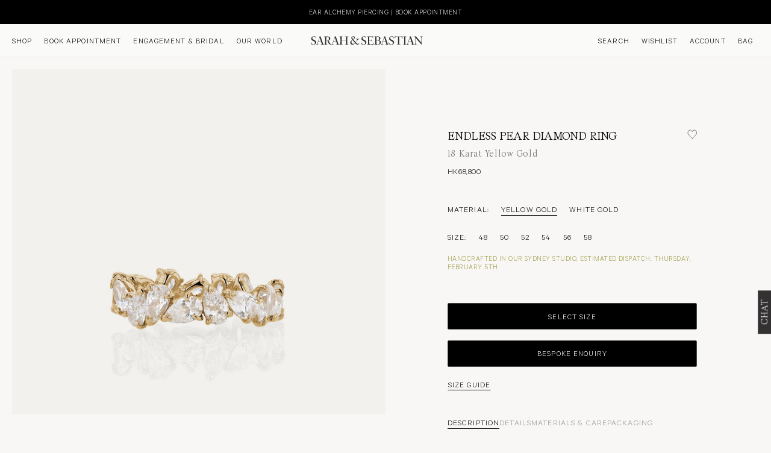

--- FILE ---
content_type: text/html; charset=utf-8
request_url: https://www.sarahandsebastian.com/en-hk/products/endless-pear-diamond-ring-yellow-gold
body_size: 52536
content:
<!doctype html>

<html
  class='no-js hide-scrollbar'
  lang='en'
  style='--mobile-add-to-cart-height: 205px;--announcement-bar-height: 0px;--slideshow-mobile-nav: 38px;'
>
  <head>
    

    
    

    



    <meta charset='utf-8'>
    <meta http-equiv='X-UA-Compatible' content='IE=edge,chrome=1'>
    <meta content='initial-scale=1.0, maximum-scale=1.0, minimum-scale=1.0, user-scalable=no' name='viewport'>
    <meta name='theme-color' content=''>
		<link rel="dns-prefetch" href="cdn.shopify.com"/>
	
		<link rel="dns-prefetch" href="//www.googletagmanager.com"/>
	
		<link rel="dns-prefetch" href="//www.google-analytics.com"/>
	
		<link rel="dns-prefetch" href="https://fast.a.klaviyo.com/"/>
	
		<link rel="dns-prefetch" href="https://static.klaviyo.com/"/>
	

<link rel="preconnect" href="https://www.google.com" />
	
<link rel="preconnect" href="https://www.google.com.au" />
	
<link rel="preconnect" href="https://stats.g.doubleclick.net" />
	
<link rel="preconnect" href="https://connect.facebook.net" />
	
<link rel="preconnect" href="https://fast.a.klaviyo.com" />
	
<link rel="preconnect" href="https://static.klaviyo.com" />
	
<link rel="preconnect" href="https://cdn.shopify.com" />
	


  
    <meta name="google-site-verification" content="eJAdpDqs-DkB1oPcgp25MUkarCqiwIUpN4h86KQ56Sg"/>
  

<link
          rel='preload'
          as='image'
          href='//www.sarahandsebastian.com/cdn/shop/files/EndlessPearDiamondRingGold_Sarah_Sebastian1_1400x.progressive.jpg?v=1752228154'
          imagesrcset='//www.sarahandsebastian.com/cdn/shop/files/EndlessPearDiamondRingGold_Sarah_Sebastian1_1000x.progressive.jpg?v=1752228154 800w, //www.sarahandsebastian.com/cdn/shop/files/EndlessPearDiamondRingGold_Sarah_Sebastian1_1400x.progressive.jpg?v=1752228154 1400w'
          imagesizes='50vw'
          type='image/webp'
        ><link rel='preload' href='//www.sarahandsebastian.com/cdn/shop/t/773/assets/theme.css?v=3742039408517259931767775127' as='style'>
    <link rel='preload' href='//www.sarahandsebastian.com/cdn/shop/t/773/assets/custom.css?v=20105266660546192411767774524' as='style'>
    <link href="//www.sarahandsebastian.com/cdn/shop/t/773/assets/feature-style.css?v=183170774603403053241767880202" rel="stylesheet" type="text/css" media="all" />
    <link rel='preload' href='https://gdprcdn.b-cdn.net/css/gdpr_cookie_consent.min.css' as='style'>

    <link rel='preload' href='//www.sarahandsebastian.com/cdn/shop/t/773/assets/product.css?v=107957091474237231361767774557' as='style'><title>
      Endless Pear Diamond Ring | Yellow Gold | Sarah &amp; Sebastian
      
      
       &ndash; SARAH &amp; SEBASTIAN
    </title><meta name='description' content='A piece to wear &amp; treasure forever, this ring features a cluster of pear-cut diamonds claw set along an 18-karat gold band. Shop now at SARAH &amp; SEBASTIAN.'><link rel='canonical' href='https://www.sarahandsebastian.com/en-hk/products/endless-pear-diamond-ring-yellow-gold'><link rel='shortcut icon' href='//www.sarahandsebastian.com/cdn/shop/files/kelp-icon-favicon_c08e2476-8674-4a94-a029-97e05e6cdecf_96x.png?v=1729560866' type='image/png'><meta property="og:type" content="product">
  <meta property="og:title" content="Endless Pear Diamond Ring"><meta property="og:image" content="http://www.sarahandsebastian.com/cdn/shop/files/EndlessPearDiamondRingGold_Sarah_Sebastian1.jpg?v=1752228154">
    <meta property="og:image:secure_url" content="https://www.sarahandsebastian.com/cdn/shop/files/EndlessPearDiamondRingGold_Sarah_Sebastian1.jpg?v=1752228154">
    <meta property="og:image:width" content="1500">
    <meta property="og:image:height" content="1875">
  
    <meta property="product:price:amount" content="68,800.00">
  

  <meta property="product:price:currency" content="HKD"><meta property="og:description" content="A piece to wear &amp; treasure forever, this ring features a cluster of pear-cut diamonds claw set along an 18-karat gold band. Shop now at SARAH &amp; SEBASTIAN."><meta property="og:url" content="https://www.sarahandsebastian.com/en-hk/products/endless-pear-diamond-ring-yellow-gold">
<meta property="og:site_name" content="SARAH &amp; SEBASTIAN"><meta name="twitter:card" content="summary"><meta name="twitter:title" content="Endless Pear Diamond Ring">
  <meta name="twitter:description" content="Sarah &amp;amp; Sebastian creative director Sarah Gittoes was inspired by endless love when she crafted the Endless Pear Diamond Ring. An unconventional engagement ring or simply a piece to wear and treasure forever, this ring features a cluster of pear cut diamonds claw set along an 18-karat gold band.">
  <meta name="twitter:image" content="https://www.sarahandsebastian.com/cdn/shop/files/EndlessPearDiamondRingGold_Sarah_Sebastian1_600x600_crop_center.jpg?v=1752228154">
    <style>:root {--heading-font-family : calibre-web-regular-icons, sans-serif;
  		--heading-font-weight : 400;
  	    --heading-font-style  : normal;--text-font-family : calibre-web-regular-icons, sans-serif;
  	    --text-font-weight : 400;
  	    --text-font-style  : normal;--base-text-font-size   : 13px;
    --default-text-font-size: 14px;--background          : #f8f7f5;
    --background-rgb      : 248, 247, 245;
    --light-background    : #f8f7f5;
    --light-background-rgb: 248, 247, 245;
    --heading-color       : #333132;
    --text-color          : #000000;
    --text-color-rgb      : 0, 0, 0;
    --text-color-light    : #625f61;
    --text-color-light-rgb: 98, 95, 97;
    --link-color          : #969639;
    --link-color-rgb      : 150, 150, 57;
    --border-color        : #dadada;
    --border-color-rgb    : 218, 218, 218;

    --button-background    : #333132;
    --button-background-rgb: 51, 49, 50;
	--button-text-color    : #ffffff;
	--button-border-color  : #333132;
    --button-background-hover    : #625f61;
    --button-background-hover-rgb: 98, 95, 97;
	--button-text-color-hover    : #ffffff;
	--button-border-color-hover  : #625f61;
	
    --button-secondary-background    : #d7d2cb;
    --button-secondary-background-rgb: 215, 210, 203;
	--button-secondary-text-color    : #333132;
	--button-secondary-border-color  : #d7d2cb;
    --button-secondary-background-hover    : #625f61;
    --button-secondary-background-hover-rgb: 98, 95, 97;
	--button-secondary-text-color-hover    : #FFFFFF;
	--button-secondary-border-color-hover  : #625f61;

    --header-background       : #f8f7f5;
    --header-heading-color    : #333132;
    --header-light-text-color : #d7d2cb;
    --header-border-color     : #dad9d8;

    --footer-background    : #f8f7f5;
    --footer-text-color    : #333132;
    --footer-heading-color : #333132;
    --footer-border-color  : #dad9d8;
	
	--transition-color    : #d7d2cb;

    --navigation-background      : #f8f7f5;
    --navigation-background-rgb  : 248, 247, 245;
    --navigation-text-color      : #333132;
    --navigation-text-color-light: rgba(51, 49, 50, 0.5);
    --navigation-border-color    : rgba(51, 49, 50, 0.25);

    --newsletter-popup-background     : #333132;
    --newsletter-popup-text-color     : #ffffff;
    --newsletter-popup-text-color-rgb : 255, 255, 255;

    --secondary-elements-background       : #333132;
    --secondary-elements-background-rgb   : 51, 49, 50;
    --secondary-elements-text-color       : #ffffff;
    --secondary-elements-text-color-light : rgba(255, 255, 255, 0.5);
    --secondary-elements-border-color     : rgba(255, 255, 255, 0.25);

    --product-sale-price-color    : #ba0000;
    --product-sale-price-color-rgb: 186, 0, 0;

    /* Shopify related variables */
    --payment-terms-background-color: #f8f7f5;

    /* Products */

    --horizontal-spacing-four-products-per-row: 16px;
        --horizontal-spacing-two-products-per-row : 8px;
		--page-margin : 20px;

    --vertical-spacing-four-products-per-row: 16px;
        --vertical-spacing-two-products-per-row : 8px;

    /* Animation */
    --drawer-transition-timing: cubic-bezier(0.645, 0.045, 0.355, 1);
    --header-base-height: 80px; /* We set a default for browsers that do not support CSS variables */

    /* Cursors */
    --cursor-zoom-in-svg    : url(//www.sarahandsebastian.com/cdn/shop/t/773/assets/cursor-zoom-in.svg?v=123951005227131066101767774608);
    --cursor-zoom-in-2x-svg : url(//www.sarahandsebastian.com/cdn/shop/t/773/assets/cursor-zoom-in-2x.svg?v=70410242211180120091767774608);
  }
</style>

<script>
  // IE11 does not have support for CSS variables, so we have to polyfill them
  if (!(((window || {}).CSS || {}).supports && window.CSS.supports('(--a: 0)'))) {
    const script = document.createElement('script');
    script.type = 'text/javascript';
    script.src = 'https://cdn.jsdelivr.net/npm/css-vars-ponyfill@2';
    script.onload = function() {
      cssVars({});
    };

    document.getElementsByTagName('head')[0].appendChild(script);
  }
</script>
<style>
  @font-face {
    font-family: 'BST Spyre';
    src: url(//www.sarahandsebastian.com/cdn/shop/t/773/assets/BSTSpyre-Book.eot?v=106859842584999035041767774505);
    src: url(//www.sarahandsebastian.com/cdn/shop/t/773/assets/BSTSpyre-Book.eot?%23iefix&v=106859842584999035041767774505) format('embedded-opentype'),
        url(//www.sarahandsebastian.com/cdn/shop/t/773/assets/BSTSpyre-Book.woff2?v=39575886951063963501767774507) format('woff2'),
        url(//www.sarahandsebastian.com/cdn/shop/t/773/assets/BSTSpyre-Book.woff?v=5349244732318401001767774506) format('woff'),
        url(//www.sarahandsebastian.com/cdn/shop/t/773/assets/BSTSpyre-Book.ttf?v=165985313982756634351767774506) format('truetype'),
        url(//www.sarahandsebastian.com/cdn/shop/t/773/assets/BSTSpyre-Book.svg%23BSTSpyre-Book?265416) format('svg');
    font-weight: 300;
    font-style: normal;
    font-display: swap;
  }

  @font-face {
    font-family: 'BST Spyre';
    src: url(//www.sarahandsebastian.com/cdn/shop/t/773/assets/BSTSpyre-Light.eot?v=148097129159531440601767774507);
    src: url(//www.sarahandsebastian.com/cdn/shop/t/773/assets/BSTSpyre-Light.eot?%23iefix&v=148097129159531440601767774507) format('embedded-opentype'),
        url(//www.sarahandsebastian.com/cdn/shop/t/773/assets/BSTSpyre-Light.woff2?v=47808196639720128231767774509) format('woff2'),
        url(//www.sarahandsebastian.com/cdn/shop/t/773/assets/BSTSpyre-Light.woff?v=108491862450066320731767774509) format('woff'),
        url(//www.sarahandsebastian.com/cdn/shop/t/773/assets/BSTSpyre-Light.ttf?v=126269500921206823961767774508) format('truetype'),
        url(//www.sarahandsebastian.com/cdn/shop/t/773/assets/BSTSpyre-Light.svg%23BSTSpyre-Light?265416) format('svg');
    font-weight: 200;
    font-style: normal;
    font-display: swap;
  }

  @font-face {
    font-family: 'Calibre';
    src: url(//www.sarahandsebastian.com/cdn/shop/t/773/assets/Calibre-Light.eot?v=158628210756904802641767774511);
    src: url(//www.sarahandsebastian.com/cdn/shop/t/773/assets/Calibre-Light.eot?%23iefix&v=158628210756904802641767774511) format('embedded-opentype'),
        url(//www.sarahandsebastian.com/cdn/shop/t/773/assets/Calibre-Light.woff2?v=122373039766828377011767774513) format('woff2'),
        url(//www.sarahandsebastian.com/cdn/shop/t/773/assets/Calibre-Light.woff?v=176675380401174283291767774512) format('woff'),
        url(//www.sarahandsebastian.com/cdn/shop/t/773/assets/Calibre-Light.ttf?v=148694996363982857511767774512) format('truetype');
    font-weight: 300;
    font-style: normal;
    font-display: swap;
  }

  @font-face {
    font-family: 'Calibre';
    src: url(//www.sarahandsebastian.com/cdn/shop/t/773/assets/Calibre-Regular.eot?v=1651349526817567011767774513);
    src: url(//www.sarahandsebastian.com/cdn/shop/t/773/assets/Calibre-Regular.eot?%23iefix&v=1651349526817567011767774513) format('embedded-opentype'),
        url(//www.sarahandsebastian.com/cdn/shop/t/773/assets/Calibre-Regular.woff2?v=19665430368834625151767774515) format('woff2'),
        url(//www.sarahandsebastian.com/cdn/shop/t/773/assets/Calibre-Regular.woff?v=161827382023393520891767774514) format('woff'),
        url(//www.sarahandsebastian.com/cdn/shop/t/773/assets/Calibre-Regular.ttf?v=103447502365008228391767774514) format('truetype');
    font-weight: normal;
    font-style: normal;
    font-display: swap;
  }
</style>


		  <script>window.performance && window.performance.mark && window.performance.mark('shopify.content_for_header.start');</script><meta name="facebook-domain-verification" content="ko8y2pak1byqyhk7wvgy11qjmk4zhb">
<meta name="facebook-domain-verification" content="frtfib1j25qsnlri5yk6ugeyfc0fno">
<meta name="google-site-verification" content="X_9K34DctPVgw03Nl8iES2UXz0Q-y97vn8b3Z-gfV5k">
<meta id="shopify-digital-wallet" name="shopify-digital-wallet" content="/5719261/digital_wallets/dialog">
<meta name="shopify-checkout-api-token" content="4debe979c7faca45160fbd5eaf1f97f3">
<meta id="in-context-paypal-metadata" data-shop-id="5719261" data-venmo-supported="false" data-environment="production" data-locale="en_US" data-paypal-v4="true" data-currency="HKD">
<link rel="alternate" hreflang="x-default" href="https://www.sarahandsebastian.com/products/endless-pear-diamond-ring-yellow-gold">
<link rel="alternate" hreflang="en-US" href="https://www.sarahandsebastian.com/en-us/products/endless-pear-diamond-ring-yellow-gold">
<link rel="alternate" hreflang="en-HK" href="https://www.sarahandsebastian.com/en-hk/products/endless-pear-diamond-ring-yellow-gold">
<link rel="alternate" hreflang="en-SG" href="https://www.sarahandsebastian.com/en-sg/products/endless-pear-diamond-ring-yellow-gold">
<link rel="alternate" hreflang="en-KR" href="https://www.sarahandsebastian.com/en-kr/products/endless-pear-diamond-ring-yellow-gold">
<link rel="alternate" hreflang="en-CN" href="https://www.sarahandsebastian.com/en-cn/products/endless-pear-diamond-ring-yellow-gold">
<link rel="alternate" hreflang="en-TW" href="https://www.sarahandsebastian.com/en-cn/products/endless-pear-diamond-ring-yellow-gold">
<link rel="alternate" hreflang="en-AT" href="https://www.sarahandsebastian.com/en-eu/products/endless-pear-diamond-ring-yellow-gold">
<link rel="alternate" hreflang="en-BE" href="https://www.sarahandsebastian.com/en-eu/products/endless-pear-diamond-ring-yellow-gold">
<link rel="alternate" hreflang="en-BG" href="https://www.sarahandsebastian.com/en-eu/products/endless-pear-diamond-ring-yellow-gold">
<link rel="alternate" hreflang="en-CY" href="https://www.sarahandsebastian.com/en-eu/products/endless-pear-diamond-ring-yellow-gold">
<link rel="alternate" hreflang="en-CZ" href="https://www.sarahandsebastian.com/en-eu/products/endless-pear-diamond-ring-yellow-gold">
<link rel="alternate" hreflang="en-DE" href="https://www.sarahandsebastian.com/en-eu/products/endless-pear-diamond-ring-yellow-gold">
<link rel="alternate" hreflang="en-ES" href="https://www.sarahandsebastian.com/en-eu/products/endless-pear-diamond-ring-yellow-gold">
<link rel="alternate" hreflang="en-FI" href="https://www.sarahandsebastian.com/en-eu/products/endless-pear-diamond-ring-yellow-gold">
<link rel="alternate" hreflang="en-FR" href="https://www.sarahandsebastian.com/en-eu/products/endless-pear-diamond-ring-yellow-gold">
<link rel="alternate" hreflang="en-GR" href="https://www.sarahandsebastian.com/en-eu/products/endless-pear-diamond-ring-yellow-gold">
<link rel="alternate" hreflang="en-HR" href="https://www.sarahandsebastian.com/en-eu/products/endless-pear-diamond-ring-yellow-gold">
<link rel="alternate" hreflang="en-HU" href="https://www.sarahandsebastian.com/en-eu/products/endless-pear-diamond-ring-yellow-gold">
<link rel="alternate" hreflang="en-IE" href="https://www.sarahandsebastian.com/en-eu/products/endless-pear-diamond-ring-yellow-gold">
<link rel="alternate" hreflang="en-IT" href="https://www.sarahandsebastian.com/en-eu/products/endless-pear-diamond-ring-yellow-gold">
<link rel="alternate" hreflang="en-LT" href="https://www.sarahandsebastian.com/en-eu/products/endless-pear-diamond-ring-yellow-gold">
<link rel="alternate" hreflang="en-LU" href="https://www.sarahandsebastian.com/en-eu/products/endless-pear-diamond-ring-yellow-gold">
<link rel="alternate" hreflang="en-LV" href="https://www.sarahandsebastian.com/en-eu/products/endless-pear-diamond-ring-yellow-gold">
<link rel="alternate" hreflang="en-MC" href="https://www.sarahandsebastian.com/en-eu/products/endless-pear-diamond-ring-yellow-gold">
<link rel="alternate" hreflang="en-MT" href="https://www.sarahandsebastian.com/en-eu/products/endless-pear-diamond-ring-yellow-gold">
<link rel="alternate" hreflang="en-NL" href="https://www.sarahandsebastian.com/en-eu/products/endless-pear-diamond-ring-yellow-gold">
<link rel="alternate" hreflang="en-PL" href="https://www.sarahandsebastian.com/en-eu/products/endless-pear-diamond-ring-yellow-gold">
<link rel="alternate" hreflang="en-PT" href="https://www.sarahandsebastian.com/en-eu/products/endless-pear-diamond-ring-yellow-gold">
<link rel="alternate" hreflang="en-RO" href="https://www.sarahandsebastian.com/en-eu/products/endless-pear-diamond-ring-yellow-gold">
<link rel="alternate" hreflang="en-SE" href="https://www.sarahandsebastian.com/en-eu/products/endless-pear-diamond-ring-yellow-gold">
<link rel="alternate" hreflang="en-SI" href="https://www.sarahandsebastian.com/en-eu/products/endless-pear-diamond-ring-yellow-gold">
<link rel="alternate" hreflang="en-SK" href="https://www.sarahandsebastian.com/en-eu/products/endless-pear-diamond-ring-yellow-gold">
<link rel="alternate" hreflang="en-NZ" href="https://www.sarahandsebastian.com/en-nz/products/endless-pear-diamond-ring-yellow-gold">
<link rel="alternate" hreflang="en-GB" href="https://www.sarahandsebastian.com/en-uk/products/endless-pear-diamond-ring-yellow-gold">
<link rel="alternate" hreflang="en-AE" href="https://www.sarahandsebastian.com/en-global/products/endless-pear-diamond-ring-yellow-gold">
<link rel="alternate" hreflang="en-CH" href="https://www.sarahandsebastian.com/en-global/products/endless-pear-diamond-ring-yellow-gold">
<link rel="alternate" hreflang="en-DK" href="https://www.sarahandsebastian.com/en-global/products/endless-pear-diamond-ring-yellow-gold">
<link rel="alternate" hreflang="en-FJ" href="https://www.sarahandsebastian.com/en-global/products/endless-pear-diamond-ring-yellow-gold">
<link rel="alternate" hreflang="en-ID" href="https://www.sarahandsebastian.com/en-global/products/endless-pear-diamond-ring-yellow-gold">
<link rel="alternate" hreflang="en-IL" href="https://www.sarahandsebastian.com/en-global/products/endless-pear-diamond-ring-yellow-gold">
<link rel="alternate" hreflang="en-KH" href="https://www.sarahandsebastian.com/en-global/products/endless-pear-diamond-ring-yellow-gold">
<link rel="alternate" hreflang="en-KW" href="https://www.sarahandsebastian.com/en-global/products/endless-pear-diamond-ring-yellow-gold">
<link rel="alternate" hreflang="en-MX" href="https://www.sarahandsebastian.com/en-global/products/endless-pear-diamond-ring-yellow-gold">
<link rel="alternate" hreflang="en-MY" href="https://www.sarahandsebastian.com/en-global/products/endless-pear-diamond-ring-yellow-gold">
<link rel="alternate" hreflang="en-NO" href="https://www.sarahandsebastian.com/en-global/products/endless-pear-diamond-ring-yellow-gold">
<link rel="alternate" hreflang="en-PH" href="https://www.sarahandsebastian.com/en-global/products/endless-pear-diamond-ring-yellow-gold">
<link rel="alternate" hreflang="en-QA" href="https://www.sarahandsebastian.com/en-global/products/endless-pear-diamond-ring-yellow-gold">
<link rel="alternate" hreflang="en-TH" href="https://www.sarahandsebastian.com/en-global/products/endless-pear-diamond-ring-yellow-gold">
<link rel="alternate" hreflang="en-TR" href="https://www.sarahandsebastian.com/en-global/products/endless-pear-diamond-ring-yellow-gold">
<link rel="alternate" hreflang="en-VN" href="https://www.sarahandsebastian.com/en-global/products/endless-pear-diamond-ring-yellow-gold">
<link rel="alternate" hreflang="en-CA" href="https://www.sarahandsebastian.com/en-ca/products/endless-pear-diamond-ring-yellow-gold">
<link rel="alternate" hreflang="en-JP" href="https://www.sarahandsebastian.com/en-jp/products/endless-pear-diamond-ring-yellow-gold">
<link rel="alternate" hreflang="en-AU" href="https://www.sarahandsebastian.com/products/endless-pear-diamond-ring-yellow-gold">
<link rel="alternate" type="application/json+oembed" href="https://www.sarahandsebastian.com/en-hk/products/endless-pear-diamond-ring-yellow-gold.oembed">
<script async="async" src="/checkouts/internal/preloads.js?locale=en-HK"></script>
<link rel="preconnect" href="https://shop.app" crossorigin="anonymous">
<script async="async" src="https://shop.app/checkouts/internal/preloads.js?locale=en-HK&shop_id=5719261" crossorigin="anonymous"></script>
<script id="apple-pay-shop-capabilities" type="application/json">{"shopId":5719261,"countryCode":"AU","currencyCode":"HKD","merchantCapabilities":["supports3DS"],"merchantId":"gid:\/\/shopify\/Shop\/5719261","merchantName":"SARAH \u0026 SEBASTIAN","requiredBillingContactFields":["postalAddress","email","phone"],"requiredShippingContactFields":["postalAddress","email","phone"],"shippingType":"shipping","supportedNetworks":["visa","masterCard","amex","jcb"],"total":{"type":"pending","label":"SARAH \u0026 SEBASTIAN","amount":"1.00"},"shopifyPaymentsEnabled":true,"supportsSubscriptions":true}</script>
<script id="shopify-features" type="application/json">{"accessToken":"4debe979c7faca45160fbd5eaf1f97f3","betas":["rich-media-storefront-analytics"],"domain":"www.sarahandsebastian.com","predictiveSearch":true,"shopId":5719261,"locale":"en"}</script>
<script>var Shopify = Shopify || {};
Shopify.shop = "sarah-sebastian.myshopify.com";
Shopify.locale = "en";
Shopify.currency = {"active":"HKD","rate":"5.3"};
Shopify.country = "HK";
Shopify.theme = {"name":" v.1.19.0 | 2026\/01\/07","id":138154541152,"schema_name":"Sarah \u0026 Sebastian","schema_version":"1.19.0","theme_store_id":null,"role":"main"};
Shopify.theme.handle = "null";
Shopify.theme.style = {"id":null,"handle":null};
Shopify.cdnHost = "www.sarahandsebastian.com/cdn";
Shopify.routes = Shopify.routes || {};
Shopify.routes.root = "/en-hk/";</script>
<script type="module">!function(o){(o.Shopify=o.Shopify||{}).modules=!0}(window);</script>
<script>!function(o){function n(){var o=[];function n(){o.push(Array.prototype.slice.apply(arguments))}return n.q=o,n}var t=o.Shopify=o.Shopify||{};t.loadFeatures=n(),t.autoloadFeatures=n()}(window);</script>
<script>
  window.ShopifyPay = window.ShopifyPay || {};
  window.ShopifyPay.apiHost = "shop.app\/pay";
  window.ShopifyPay.redirectState = null;
</script>
<script id="shop-js-analytics" type="application/json">{"pageType":"product"}</script>
<script defer="defer" async type="module" src="//www.sarahandsebastian.com/cdn/shopifycloud/shop-js/modules/v2/client.init-shop-cart-sync_IZsNAliE.en.esm.js"></script>
<script defer="defer" async type="module" src="//www.sarahandsebastian.com/cdn/shopifycloud/shop-js/modules/v2/chunk.common_0OUaOowp.esm.js"></script>
<script type="module">
  await import("//www.sarahandsebastian.com/cdn/shopifycloud/shop-js/modules/v2/client.init-shop-cart-sync_IZsNAliE.en.esm.js");
await import("//www.sarahandsebastian.com/cdn/shopifycloud/shop-js/modules/v2/chunk.common_0OUaOowp.esm.js");

  window.Shopify.SignInWithShop?.initShopCartSync?.({"fedCMEnabled":true,"windoidEnabled":true});

</script>
<script>
  window.Shopify = window.Shopify || {};
  if (!window.Shopify.featureAssets) window.Shopify.featureAssets = {};
  window.Shopify.featureAssets['shop-js'] = {"shop-cart-sync":["modules/v2/client.shop-cart-sync_DLOhI_0X.en.esm.js","modules/v2/chunk.common_0OUaOowp.esm.js"],"init-fed-cm":["modules/v2/client.init-fed-cm_C6YtU0w6.en.esm.js","modules/v2/chunk.common_0OUaOowp.esm.js"],"shop-button":["modules/v2/client.shop-button_BCMx7GTG.en.esm.js","modules/v2/chunk.common_0OUaOowp.esm.js"],"shop-cash-offers":["modules/v2/client.shop-cash-offers_BT26qb5j.en.esm.js","modules/v2/chunk.common_0OUaOowp.esm.js","modules/v2/chunk.modal_CGo_dVj3.esm.js"],"init-windoid":["modules/v2/client.init-windoid_B9PkRMql.en.esm.js","modules/v2/chunk.common_0OUaOowp.esm.js"],"init-shop-email-lookup-coordinator":["modules/v2/client.init-shop-email-lookup-coordinator_DZkqjsbU.en.esm.js","modules/v2/chunk.common_0OUaOowp.esm.js"],"shop-toast-manager":["modules/v2/client.shop-toast-manager_Di2EnuM7.en.esm.js","modules/v2/chunk.common_0OUaOowp.esm.js"],"shop-login-button":["modules/v2/client.shop-login-button_BtqW_SIO.en.esm.js","modules/v2/chunk.common_0OUaOowp.esm.js","modules/v2/chunk.modal_CGo_dVj3.esm.js"],"avatar":["modules/v2/client.avatar_BTnouDA3.en.esm.js"],"pay-button":["modules/v2/client.pay-button_CWa-C9R1.en.esm.js","modules/v2/chunk.common_0OUaOowp.esm.js"],"init-shop-cart-sync":["modules/v2/client.init-shop-cart-sync_IZsNAliE.en.esm.js","modules/v2/chunk.common_0OUaOowp.esm.js"],"init-customer-accounts":["modules/v2/client.init-customer-accounts_DenGwJTU.en.esm.js","modules/v2/client.shop-login-button_BtqW_SIO.en.esm.js","modules/v2/chunk.common_0OUaOowp.esm.js","modules/v2/chunk.modal_CGo_dVj3.esm.js"],"init-shop-for-new-customer-accounts":["modules/v2/client.init-shop-for-new-customer-accounts_JdHXxpS9.en.esm.js","modules/v2/client.shop-login-button_BtqW_SIO.en.esm.js","modules/v2/chunk.common_0OUaOowp.esm.js","modules/v2/chunk.modal_CGo_dVj3.esm.js"],"init-customer-accounts-sign-up":["modules/v2/client.init-customer-accounts-sign-up_D6__K_p8.en.esm.js","modules/v2/client.shop-login-button_BtqW_SIO.en.esm.js","modules/v2/chunk.common_0OUaOowp.esm.js","modules/v2/chunk.modal_CGo_dVj3.esm.js"],"checkout-modal":["modules/v2/client.checkout-modal_C_ZQDY6s.en.esm.js","modules/v2/chunk.common_0OUaOowp.esm.js","modules/v2/chunk.modal_CGo_dVj3.esm.js"],"shop-follow-button":["modules/v2/client.shop-follow-button_XetIsj8l.en.esm.js","modules/v2/chunk.common_0OUaOowp.esm.js","modules/v2/chunk.modal_CGo_dVj3.esm.js"],"lead-capture":["modules/v2/client.lead-capture_DvA72MRN.en.esm.js","modules/v2/chunk.common_0OUaOowp.esm.js","modules/v2/chunk.modal_CGo_dVj3.esm.js"],"shop-login":["modules/v2/client.shop-login_ClXNxyh6.en.esm.js","modules/v2/chunk.common_0OUaOowp.esm.js","modules/v2/chunk.modal_CGo_dVj3.esm.js"],"payment-terms":["modules/v2/client.payment-terms_CNlwjfZz.en.esm.js","modules/v2/chunk.common_0OUaOowp.esm.js","modules/v2/chunk.modal_CGo_dVj3.esm.js"]};
</script>
<script>(function() {
  var isLoaded = false;
  function asyncLoad() {
    if (isLoaded) return;
    isLoaded = true;
    var urls = [];
    for (var i = 0; i < urls.length; i++) {
      var s = document.createElement('script');
      s.type = 'text/javascript';
      s.async = true;
      s.src = urls[i];
      var x = document.getElementsByTagName('script')[0];
      x.parentNode.insertBefore(s, x);
    }
  };
  if(window.attachEvent) {
    window.attachEvent('onload', asyncLoad);
  } else {
    window.addEventListener('load', asyncLoad, false);
  }
})();</script>
<script id="__st">var __st={"a":5719261,"offset":39600,"reqid":"31705611-4862-43b5-86c1-014221b3967c-1768357683","pageurl":"www.sarahandsebastian.com\/en-hk\/products\/endless-pear-diamond-ring-yellow-gold","u":"7f7a5b2ea26e","p":"product","rtyp":"product","rid":6567174799456};</script>
<script>window.ShopifyPaypalV4VisibilityTracking = true;</script>
<script id="captcha-bootstrap">!function(){'use strict';const t='contact',e='account',n='new_comment',o=[[t,t],['blogs',n],['comments',n],[t,'customer']],c=[[e,'customer_login'],[e,'guest_login'],[e,'recover_customer_password'],[e,'create_customer']],r=t=>t.map((([t,e])=>`form[action*='/${t}']:not([data-nocaptcha='true']) input[name='form_type'][value='${e}']`)).join(','),a=t=>()=>t?[...document.querySelectorAll(t)].map((t=>t.form)):[];function s(){const t=[...o],e=r(t);return a(e)}const i='password',u='form_key',d=['recaptcha-v3-token','g-recaptcha-response','h-captcha-response',i],f=()=>{try{return window.sessionStorage}catch{return}},m='__shopify_v',_=t=>t.elements[u];function p(t,e,n=!1){try{const o=window.sessionStorage,c=JSON.parse(o.getItem(e)),{data:r}=function(t){const{data:e,action:n}=t;return t[m]||n?{data:e,action:n}:{data:t,action:n}}(c);for(const[e,n]of Object.entries(r))t.elements[e]&&(t.elements[e].value=n);n&&o.removeItem(e)}catch(o){console.error('form repopulation failed',{error:o})}}const l='form_type',E='cptcha';function T(t){t.dataset[E]=!0}const w=window,h=w.document,L='Shopify',v='ce_forms',y='captcha';let A=!1;((t,e)=>{const n=(g='f06e6c50-85a8-45c8-87d0-21a2b65856fe',I='https://cdn.shopify.com/shopifycloud/storefront-forms-hcaptcha/ce_storefront_forms_captcha_hcaptcha.v1.5.2.iife.js',D={infoText:'Protected by hCaptcha',privacyText:'Privacy',termsText:'Terms'},(t,e,n)=>{const o=w[L][v],c=o.bindForm;if(c)return c(t,g,e,D).then(n);var r;o.q.push([[t,g,e,D],n]),r=I,A||(h.body.append(Object.assign(h.createElement('script'),{id:'captcha-provider',async:!0,src:r})),A=!0)});var g,I,D;w[L]=w[L]||{},w[L][v]=w[L][v]||{},w[L][v].q=[],w[L][y]=w[L][y]||{},w[L][y].protect=function(t,e){n(t,void 0,e),T(t)},Object.freeze(w[L][y]),function(t,e,n,w,h,L){const[v,y,A,g]=function(t,e,n){const i=e?o:[],u=t?c:[],d=[...i,...u],f=r(d),m=r(i),_=r(d.filter((([t,e])=>n.includes(e))));return[a(f),a(m),a(_),s()]}(w,h,L),I=t=>{const e=t.target;return e instanceof HTMLFormElement?e:e&&e.form},D=t=>v().includes(t);t.addEventListener('submit',(t=>{const e=I(t);if(!e)return;const n=D(e)&&!e.dataset.hcaptchaBound&&!e.dataset.recaptchaBound,o=_(e),c=g().includes(e)&&(!o||!o.value);(n||c)&&t.preventDefault(),c&&!n&&(function(t){try{if(!f())return;!function(t){const e=f();if(!e)return;const n=_(t);if(!n)return;const o=n.value;o&&e.removeItem(o)}(t);const e=Array.from(Array(32),(()=>Math.random().toString(36)[2])).join('');!function(t,e){_(t)||t.append(Object.assign(document.createElement('input'),{type:'hidden',name:u})),t.elements[u].value=e}(t,e),function(t,e){const n=f();if(!n)return;const o=[...t.querySelectorAll(`input[type='${i}']`)].map((({name:t})=>t)),c=[...d,...o],r={};for(const[a,s]of new FormData(t).entries())c.includes(a)||(r[a]=s);n.setItem(e,JSON.stringify({[m]:1,action:t.action,data:r}))}(t,e)}catch(e){console.error('failed to persist form',e)}}(e),e.submit())}));const S=(t,e)=>{t&&!t.dataset[E]&&(n(t,e.some((e=>e===t))),T(t))};for(const o of['focusin','change'])t.addEventListener(o,(t=>{const e=I(t);D(e)&&S(e,y())}));const B=e.get('form_key'),M=e.get(l),P=B&&M;t.addEventListener('DOMContentLoaded',(()=>{const t=y();if(P)for(const e of t)e.elements[l].value===M&&p(e,B);[...new Set([...A(),...v().filter((t=>'true'===t.dataset.shopifyCaptcha))])].forEach((e=>S(e,t)))}))}(h,new URLSearchParams(w.location.search),n,t,e,['guest_login'])})(!1,!0)}();</script>
<script integrity="sha256-4kQ18oKyAcykRKYeNunJcIwy7WH5gtpwJnB7kiuLZ1E=" data-source-attribution="shopify.loadfeatures" defer="defer" src="//www.sarahandsebastian.com/cdn/shopifycloud/storefront/assets/storefront/load_feature-a0a9edcb.js" crossorigin="anonymous"></script>
<script crossorigin="anonymous" defer="defer" src="//www.sarahandsebastian.com/cdn/shopifycloud/storefront/assets/shopify_pay/storefront-65b4c6d7.js?v=20250812"></script>
<script data-source-attribution="shopify.dynamic_checkout.dynamic.init">var Shopify=Shopify||{};Shopify.PaymentButton=Shopify.PaymentButton||{isStorefrontPortableWallets:!0,init:function(){window.Shopify.PaymentButton.init=function(){};var t=document.createElement("script");t.src="https://www.sarahandsebastian.com/cdn/shopifycloud/portable-wallets/latest/portable-wallets.en.js",t.type="module",document.head.appendChild(t)}};
</script>
<script data-source-attribution="shopify.dynamic_checkout.buyer_consent">
  function portableWalletsHideBuyerConsent(e){var t=document.getElementById("shopify-buyer-consent"),n=document.getElementById("shopify-subscription-policy-button");t&&n&&(t.classList.add("hidden"),t.setAttribute("aria-hidden","true"),n.removeEventListener("click",e))}function portableWalletsShowBuyerConsent(e){var t=document.getElementById("shopify-buyer-consent"),n=document.getElementById("shopify-subscription-policy-button");t&&n&&(t.classList.remove("hidden"),t.removeAttribute("aria-hidden"),n.addEventListener("click",e))}window.Shopify?.PaymentButton&&(window.Shopify.PaymentButton.hideBuyerConsent=portableWalletsHideBuyerConsent,window.Shopify.PaymentButton.showBuyerConsent=portableWalletsShowBuyerConsent);
</script>
<script data-source-attribution="shopify.dynamic_checkout.cart.bootstrap">document.addEventListener("DOMContentLoaded",(function(){function t(){return document.querySelector("shopify-accelerated-checkout-cart, shopify-accelerated-checkout")}if(t())Shopify.PaymentButton.init();else{new MutationObserver((function(e,n){t()&&(Shopify.PaymentButton.init(),n.disconnect())})).observe(document.body,{childList:!0,subtree:!0})}}));
</script>
<script id='scb4127' type='text/javascript' async='' src='https://www.sarahandsebastian.com/cdn/shopifycloud/privacy-banner/storefront-banner.js'></script><link id="shopify-accelerated-checkout-styles" rel="stylesheet" media="screen" href="https://www.sarahandsebastian.com/cdn/shopifycloud/portable-wallets/latest/accelerated-checkout-backwards-compat.css" crossorigin="anonymous">
<style id="shopify-accelerated-checkout-cart">
        #shopify-buyer-consent {
  margin-top: 1em;
  display: inline-block;
  width: 100%;
}

#shopify-buyer-consent.hidden {
  display: none;
}

#shopify-subscription-policy-button {
  background: none;
  border: none;
  padding: 0;
  text-decoration: underline;
  font-size: inherit;
  cursor: pointer;
}

#shopify-subscription-policy-button::before {
  box-shadow: none;
}

      </style>

<script>window.performance && window.performance.mark && window.performance.mark('shopify.content_for_header.end');</script>
	  

    <style>@font-face {
            font-family: 'calibre-web-regular-icons';
            src: url(//www.sarahandsebastian.com/cdn/shop/t/773/assets/calibre-web-regular-icons.eot?v=82938616583635624251767774518);
            src: url(//www.sarahandsebastian.com/cdn/shop/t/773/assets/calibre-web-regular-icons.eot%23iefix?265416) format('embedded-opentype'),
            url(//www.sarahandsebastian.com/cdn/shop/t/773/assets/calibre-web-regular-icons.woff2?v=7219715075990047681767774520) format('woff2'),
            url(//www.sarahandsebastian.com/cdn/shop/t/773/assets/calibre-web-regular-icons.woff?v=27113519496563158471767774520) format('woff'),
            url(//www.sarahandsebastian.com/cdn/shop/t/773/assets/calibre-web-regular-icons.ttf?v=114246358256539294271767774519) format('truetype'),
            url(//www.sarahandsebastian.com/cdn/shop/t/773/assets/calibre-web-regular-icons.svg%23calibre-web-regular-icons?265416) format('svg');
            font-weight: normal;
            font-style: normal;
            font-display: swap;
          }

          @font-face {
            font-family: 'calibre-web-regular-icons';
            src: url(//www.sarahandsebastian.com/cdn/shop/t/773/assets/calibre-web-regular-icons-medium-custom.eot?v=121932715542911289641767774516);
            src: url(//www.sarahandsebastian.com/cdn/shop/t/773/assets/calibre-web-regular-icons-medium-custom.eot%23iefix?265416) format('embedded-opentype'),
            url(//www.sarahandsebastian.com/cdn/shop/t/773/assets/calibre-web-regular-icons-medium-custom.woff2?v=184026020143780082201767774518) format('woff2'),
            url(//www.sarahandsebastian.com/cdn/shop/t/773/assets/calibre-web-regular-icons-medium-custom.woff?v=38961624136248154521767774517) format('woff'),
            url(//www.sarahandsebastian.com/cdn/shop/t/773/assets/calibre-web-regular-icons-medium-custom.ttf?v=31017620288547778161767774517) format('truetype'),
            url(//www.sarahandsebastian.com/cdn/shop/t/773/assets/calibre-web-regular-icons-medium-custom.svg%23?265416) format('svg');
            font-weight: 500;
            font-style: normal;
            font-display: swap;
          }</style>

    <link type="text/css" rel="stylesheet" href="//www.sarahandsebastian.com/cdn/shop/t/773/assets/button.css?v=123657908607264075031767774511">
    <link type="text/css" rel="stylesheet" href="//www.sarahandsebastian.com/cdn/shop/t/773/assets/header.css?v=2957935981189548671767774547">
    <link type="text/css" rel="stylesheet" href="//www.sarahandsebastian.com/cdn/shop/t/773/assets/carousel.css?v=181313364992834027271767774521">
    <link type="text/css" rel="stylesheet" href="//www.sarahandsebastian.com/cdn/shop/t/773/assets/hero.css?v=64682870723107049611767774547">
	  <link type="text/css" rel="stylesheet" id="primary-head-style" href="//www.sarahandsebastian.com/cdn/shop/t/773/assets/theme.css?v=3742039408517259931767775127">
	  <link type="text/css" rel="stylesheet" id="custom-head-style" href="//www.sarahandsebastian.com/cdn/shop/t/773/assets/custom.css?v=20105266660546192411767774524">
	  <link type="text/css" rel="stylesheet" href="//www.sarahandsebastian.com/cdn/shop/t/773/assets/SS-implementation.css?v=111603181540343972631767774561">
    <link type="text/css" rel="stylesheet" id="primary-head-style" href="//www.sarahandsebastian.com/cdn/shop/t/773/assets/product.css?v=107957091474237231361767774557">
    <link type="text/css" rel="stylesheet" id="primary-head-style" href="//www.sarahandsebastian.com/cdn/shop/t/773/assets/footer.css?v=71755729630394921181767774544">
    <link type="text/css" rel="stylesheet" href="https://gdprcdn.b-cdn.net/css/gdpr_cookie_consent.min.css">
    <link
      rel="stylesheet"
      href="https://cdn.jsdelivr.net/npm/swiper@11/swiper-bundle.min.css"
    /><link rel='prefetch' href='//www.sarahandsebastian.com/cdn/shop/t/773/assets/template-article.css?v=81913124163234344881767774563' as='style'><script>// This allows to expose several variables to the global scope, to be used in scripts
      	window.theme = {
          pageType: "product",
          moneyFormat: "${{amount}}",
          currency: "AUD",
          moneyWithCurrencyFormat: "HK${{amount}}",
          currencyCodeEnabled: true,
          productImageSize: "natural",
          searchMode: "product,article,page",
          showPageTransition: false,
          showElementStaggering: false,
          showImageZooming: false,
          productHasOptions: false,
          templatePage: "product.rings",
          preloaderEnabled: false
      	};

      	window.routes = {
          domain: "https:\/\/www.sarahandsebastian.com",
          rootUrl: "\/en-hk",
          rootUrlWithoutSlash: "\/en-hk",
          cartUrl: "\/en-hk\/cart",
          cartAddUrl: "\/en-hk\/cart\/add",
          cartChangeUrl: "\/en-hk\/cart\/change",
          cartUpdateUrl: "\/en-hk\/cart\/update",
          searchUrl: "\/en-hk\/search",
          productRecommendationsUrl: "\/en-hk\/recommendations\/products"
      	};

        window.languages = {
          cartAddNote: "Add Order Note",
          cartEditNote: "Edit Order Note",
          productImageLoadingError: "This image could not be loaded. Please try to reload the page.",
          productFormAddToCart: "Add to bag",
          productFormUnavailable: "Unavailable",
          productFormSoldOut: "Sold Out",
          shippingEstimatorOneResult: "1 option available:",
          shippingEstimatorMoreResults: "{{count}} options available:",
          shippingEstimatorNoResults: "No shipping could be found"
        };

      	window.lazySizesConfig = {
      		loadHidden: false,
      		hFac: 0.5,
      		expFactor: 2,
      		ricTimeout: 150,
      		lazyClass: 'Image--lazyLoad',
      		loadingClass: 'Image--lazyLoading',
      		loadedClass: 'Image--lazyLoaded'
      	};

      	document.documentElement.className = document.documentElement.className.replace('no-js', 'js');
      	document.documentElement.style.setProperty('--window-height', window.innerHeight + 'px');
        
        // disable scroll for animation loading
        

      	// We do a quick detection of some features (we could use Modernizr but for so little...)
      	(function() {
      		document.documentElement.className += ((window.CSS && window.CSS.supports('(position: sticky) or (position: -webkit-sticky)')) ? ' supports-sticky' : ' no-supports-sticky');
      		document.documentElement.className += (window.matchMedia('(-moz-touch-enabled: 1), (hover: none)')).matches ? ' no-supports-hover' : ' supports-hover';
      	}());

      	
    </script>

    <script src='//www.sarahandsebastian.com/cdn/shop/t/773/assets/lazysizes.min.js?v=174358363404432586981767774550' async></script><script src="//www.sarahandsebastian.com/cdn/shop/t/773/assets/libs.min.js?v=115644929898286002081767774550" defer ></script>
    <script src="//www.sarahandsebastian.com/cdn/shop/t/773/assets/gsap.min.js?v=62811821679674489941767774546" defer ></script>
    <script src="//www.sarahandsebastian.com/cdn/shop/t/773/assets/ScrollTrigger.min.js?v=52573688518697211901767774559" defer ></script>
    <script src="//www.sarahandsebastian.com/cdn/shop/t/773/assets/Draggable.min.js?v=84909783416957662941767774525" defer ></script>
    <script src="//www.sarahandsebastian.com/cdn/shop/t/773/assets/InertiaPlugin.min.js?v=180651844058806569881767774548" defer ></script>
    <script src="https://cdnjs.cloudflare.com/ajax/libs/body-scroll-lock/3.1.5/bodyScrollLock.min.js" async></script>
    <script src="https://cdn.jsdelivr.net/npm/swiper@11/swiper-bundle.min.js"></script>
    <script src="//www.sarahandsebastian.com/cdn/shop/t/773/assets/just-validate.production.min.js?v=138446023097365262791767774549" defer ></script>
    <script src="//www.sarahandsebastian.com/cdn/shop/t/773/assets/just-validate.production.js?v=113169644985204380291767774549" defer></script>

    <script src='//www.sarahandsebastian.com/cdn/shop/t/773/assets/theme.js?v=8627032785007470791767939680' defer></script>
    <script src='//www.sarahandsebastian.com/cdn/shop/t/773/assets/read-more.js?v=16726881779511787181767774558' defer></script>
    <script src='//www.sarahandsebastian.com/cdn/shop/t/773/assets/video-player.js?v=41139967539252858461767774565' defer></script>
    <script src='//www.sarahandsebastian.com/cdn/shop/t/773/assets/tab-switch.js?v=7161192518165140771767774562' defer></script>
    <script src='//www.sarahandsebastian.com/cdn/shop/t/773/assets/button-scroll.js?v=89596800702535281351767774510' defer></script>

    <script>
      var READY_WORDING = "Ready to ship"
      var MADE_ORDER_WORDING = "Handcrafted in our Sydney Studio, estimated dispatch:"
      var MADE_SHIPPING_WORDING = "Estimated dispatch:"
      var EVENT_TIME = "5 business days"
      var ENGRAVING_TIME = "15 business days"
      var EXCLUDE_DATES = ["01","01","\n27\/01","\n18\/04","\n21\/04","\n25\/04","\n09\/06","\n06\/10","\n25\/12","\n26\/12"]
      var SAME_DAY_HOUR_CUTOFF = 10
      window.addingEngraving = false
    </script>
    <script src='//www.sarahandsebastian.com/cdn/shop/t/773/assets/business-date-init.js?v=29073533403461980571767775127' defer></script>

    <script>
      ;(function () {
        window.onpageshow = function () {
          if (window.theme.showPageTransition) {
            var pageTransition = document.querySelector('.PageTransition')

            if (pageTransition) {
              pageTransition.style.visibility = 'visible'
              pageTransition.style.opacity = '0'
            }
          }

          // When the page is loaded from the cache, we have to reload the cart content
          document.documentElement.dispatchEvent(
            new CustomEvent('cart:refresh', {
              bubbles: true
            })
          )
        }
      })()
    </script>

    
  <script type="application/ld+json">
  {
    "@context": "http://schema.org",
    "@type": "Product",
    "offers": [{
          "@type": "Offer",
          "name": "Yellow Gold \/ 48",
          "availability":"https://schema.org/InStock",
          "price": 68800.0,
          "priceCurrency": "HKD",
          "priceValidUntil": "2026-01-24","sku": "2013-END-18YG-48","url": "/en-hk/products/endless-pear-diamond-ring-yellow-gold?variant=39347249741920"
        },
{
          "@type": "Offer",
          "name": "Yellow Gold \/ 50",
          "availability":"https://schema.org/InStock",
          "price": 68800.0,
          "priceCurrency": "HKD",
          "priceValidUntil": "2026-01-24","sku": "2013-END-18YG-50","url": "/en-hk/products/endless-pear-diamond-ring-yellow-gold?variant=40205074366560"
        },
{
          "@type": "Offer",
          "name": "Yellow Gold \/ 52",
          "availability":"https://schema.org/InStock",
          "price": 68800.0,
          "priceCurrency": "HKD",
          "priceValidUntil": "2026-01-24","sku": "2013-END-18YG-52","url": "/en-hk/products/endless-pear-diamond-ring-yellow-gold?variant=39435241390176"
        },
{
          "@type": "Offer",
          "name": "Yellow Gold \/ 54",
          "availability":"https://schema.org/InStock",
          "price": 68800.0,
          "priceCurrency": "HKD",
          "priceValidUntil": "2026-01-24","sku": "2013-END-18YG-54","url": "/en-hk/products/endless-pear-diamond-ring-yellow-gold?variant=40205074399328"
        },
{
          "@type": "Offer",
          "name": "Yellow Gold \/ 56",
          "availability":"https://schema.org/InStock",
          "price": 68800.0,
          "priceCurrency": "HKD",
          "priceValidUntil": "2026-01-24","sku": "2013-END-18YG-56","url": "/en-hk/products/endless-pear-diamond-ring-yellow-gold?variant=39435241422944"
        },
{
          "@type": "Offer",
          "name": "Yellow Gold \/ 58",
          "availability":"https://schema.org/InStock",
          "price": 68800.0,
          "priceCurrency": "HKD",
          "priceValidUntil": "2026-01-24","sku": "2013-END-18YG-58","url": "/en-hk/products/endless-pear-diamond-ring-yellow-gold?variant=40205074432096"
        }
],
    "brand": {
      "name": "SARAH \u0026 SEBASTIAN"
    },
    "name": "Endless Pear Diamond Ring",
    "description": "Sarah \u0026amp; Sebastian creative director Sarah Gittoes was inspired by endless love when she crafted the Endless Pear Diamond Ring. An unconventional engagement ring or simply a piece to wear and treasure forever, this ring features a cluster of pear cut diamonds claw set along an 18-karat gold band.",
    "category": "Ring",
    "url": "/en-hk/products/endless-pear-diamond-ring-yellow-gold",
    "sku": "2013-END-18YG-48",
    "image": {
      "@type": "ImageObject",
      "url": "https://www.sarahandsebastian.com/cdn/shop/files/EndlessPearDiamondRingGold_Sarah_Sebastian1_1024x.jpg?v=1752228154",
      "image": "https://www.sarahandsebastian.com/cdn/shop/files/EndlessPearDiamondRingGold_Sarah_Sebastian1_1024x.jpg?v=1752228154",
      "name": "Endless Pear Diamond Ring",
      "width": "1024",
      "height": "1024"
    }
  }
  </script>



  <script type="application/ld+json">
  {
    "@context": "http://schema.org",
    "@type": "BreadcrumbList",
  "itemListElement": [{
      "@type": "ListItem",
      "position": 1,
      "name": "Home",
      "item": "https://www.sarahandsebastian.com"
    },{
          "@type": "ListItem",
          "position": 2,
          "name": "Endless Pear Diamond Ring",
          "item": "https://www.sarahandsebastian.com/en-hk/products/endless-pear-diamond-ring-yellow-gold"
        }]
  }
  </script>

    
<!-- Google tag (gtag.js) -->
<script async src="https://www.googletagmanager.com/gtag/js?id=AW-793418455"></script>
<script>
  window.dataLayer = window.dataLayer || [];
  function gtag(){dataLayer.push(arguments);}
  gtag('js', new Date());
  gtag('config', 'AW-793418455');
</script>

    
      



<script src="https://snapui.searchspring.io/cfxchh/bundle.js" id="searchspring-context" defer>
	
		template = "product.rings";
	
    format = "HK${{amount_no_decimals}}";

</script>

    
    
    <script src="https://code.jquery.com/jquery-3.6.3.js"></script>
    
    <script>
  const CD_STATE = {}

  

  CD_STATE.searchspring = {
    siteId: "cfxchh",
    pageId: "b9bwnp",
    collectionId: "qt5pbs",
    blogId: "qt5pbs",
    numberOfProductsDesktop: 24,
    numberOfProductsMobile: 16,
    searchTerms: null,
    searchType: null,
    collectionName: null,
    searchResultRecommendationProfile: "cross-sell",
    searchResultRecommendationHeading: "Recommended for you",
    conversionProduct: 0.0,
    filterIgnoreOptions: [...[].map(keyword => keyword.trim().replace('\n', ''))]
  }
</script>
<script
  type='text/javascript'
  id='globals-script'
>
  const GM_STATE = {
    apis: {
      storefrontAccessToken: "3776278d8db308526dfb3d247051a438",
      graphQlEndpoint: "https://sarah-sebastian.myshopify.com/api/2024-04/graphql.json",
    },
    customer: {
      logged:false,
      id:null,
      firstName: ""
    },
    wishlist: {
      enable: true,
      imageDefault: {
        src: '//www.sarahandsebastian.com/cdn/shop/files/Sarah_Sebastian_1_a1016c4c-5420-430d-b8fa-185ca90d093d.jpg?v=1707177709',
  		alt: ''
      },
      empty: {
        title:"This wishlist is currently empty",
        subtext:"Add your favorite items here",
        ctaText:"Shop The latest",
        linkEmptyList: '/en-hk/collections/new-arrivals'
      },
      productTemplates: {
        redirect:["bracelet-builder-stones","necklace-builder-stones","necklace-builder","personalised"],
        ignore:["addon","bespoke-cartilage","butterfly-backings","default-product-no-buy-2","custom-gift-card","3d-builder","product-2d-builder"]},
      sharedWishlist: {
        page: "wishlist-shared",
        errorMessages: {
          noHandle: "URL must include a wishlist handle",
          invalidHandle: "Could not find wishlist" ,
          network: "Could not get wishlist - please try again later",
          linkHref: "\/en-hk\/collections\/best-sellers",
          linkTitle: "Continue Shopping"
        }
      },
      hideWishlistItemsBySkuFragment: ``.split('\n')
    },
    communicationPreferences: {
      error: {
        title: "Communication Preferences",
        content: "Error getting data, please refresh page and try again or contact support.",
      },
      success: {
        email_title: "Email Communication Preferences",
        email_promo: "News \u0026amp; Updates",
        email_service: "Store Communications",
        email_account: "Wishlist",
        email_optout: "Opt Out of All",
        sms_title: "SMS Communication Preferences",
        sms_promo: "News \u0026amp; Updates",
        sms_service: "Store Communications",
        sms_account: "Wishlist",
        sms_optout: "Opt Out of All"
      }
    },
    giftWrap: {
      ctaTextAdd: "Add Gift note",
      ctaTextUpdate: "Update Cart"
    },
    shopify: {
      limitProductCartRecommended:3,
      defaultImage:"//www.sarahandsebastian.com/cdn/shop/files/exceptional-gifts-sarah-sebastian_e9299ed0-5a2a-43b5-9bd1-e8d81094cc2f.jpg?v=1763335989&width=1920"},
    product: {
      showProductBiLine : true,
      productTemplate: "rings",
      showProductBiLine : true
    },
    integrations: {
      searchspring: {
        collectionId:"qt5pbs",
        pageId:"b9bwnp",
        blogId:"b0svt3",
        siteId:"cfxchh"}
    },
    apis: {
      storefrontAccessToken: "3776278d8db308526dfb3d247051a438",
      graphQlEndpoint: 'https://sarah-sebastian.myshopify.com/api/2024-10/graphql.json'
    }
  };
</script>
<div id='fb-root'></div>
<script async defer crossorigin='anonymous' src='https://connect.facebook.net/en_US/sdk.js#xfbml=1&version=v18.0' nonce='EY0FXdpP'></script>
<script>
  var wishlistDashboardState = {
    wishlist: "Wishlist",
    yourWishlists: "Your Wishlists",
    createNewList: "Create new wishlist",
    createList: "Create wishlist",
    addToBag: "Add to bag",
    soldOut: "Sold Out",
    discontinued: "Discontinued",
    addToWishlist: "Add to WISHLIST",
    removeFromWishlist: "Remove from wishlist",
    chooseWishlist: "choose wishlist",
    viewProduct: "View product",
    viewProductDescription: "To add this product to your wishlist, please select your preferred options on the product page.",
    bespokeEnquiry: "Bespoke enquiry",
    bookService: "Book a service",
    share: "Share",
    backToWishlists: "Back to Wishlists",
    privacy: {
      privacy:  "Privacy",
      private:  "Private",
      public:  "Public"
    },
    dashboard: {
      title: "Wishlists",
      description: "Curate your favourite items into lists and share them with others by making them public."
    },
    newList: {
      title: "New wishlist",
      description: "Your list is private by default. Set the privacy to control who can see it. Switch to `public` to enable sharing. You can change this setting at any time.",
      name: "Wishlist Name",
      placeholder: "enter list name",
      create: "Create wishlist"
    },
    empty: {
      title: "YOUR WISHLIST IS CURRENTLY EMPTY",
      description: "Add your favourite items here.",
      button: "SHOP THE LATEST"
    },
    settings: {
      title: "SETTINGS",
      description: "Your list is private by default, switch to public to enable sharing. Set the privacy to control who can see it. You can change this setting at any time. ",
      save: "SAVE SETTINGS",
      delete: "DELETE THIS LIST"
    },
    sharePrivate: {
      title: "PRIVATE LIST",
      descriptionFirst: "Your list is private by default, switch to public to enable sharing.",
      descriptionSecond: "Setting your list to public will also allow us to tailor your future experiences and curate pieces from recent appointments."
    },
    sharePublic: {
      title: "Share Wishlist",
      senderName: "Enter Name",
      recipientsEmail: "Enter Email",
      message: "Enter Message",
      send: "Send",
      copy: "Copy url Link",
      copied: "Copied",
      facebook: "Facebook",
      twitter: "Twitter",
      or: "Or",
      sendEmail: "Send Email",
      yourInformation: "Please enter your recipient’s Information"
    },
    product: {
      material: "Material",
      size: "Size:",
      choose: "Choose"
    }
  }
</script>

<script>
  function deleteCookie(name) {
    if (!navigator.cookieEnabled) {
      console.warn('Cookies are disabled on this browser')
      return
    }

    document.cookie = name + '=' + ';expires=Thu, 01 Jan 1970 00:00:01 GMT'
  }

  deleteCookie('omneoToken')

  function removeOmneoTokens() {
    try {
      Object.keys(localStorage)
        .filter((x) => x.includes('shapes:omneo:shapestoken'))
        .forEach((key) => localStorage.removeItem(key))
    } catch (err) {
      console.warn('Could not access storage in removeOmneoTokens', err)
    }
  }
  removeOmneoTokens()
</script>

<script type="text/javascript">     (function(c,l,a,r,i,t,y){         c[a]=c[a]||function(){(c[a].q=c[a].q||[]).push(arguments)};         t=l.createElement(r);t.async=1;t.src="https://www.clarity.ms/tag/"+i;         y=l.getElementsByTagName(r)[0];y.parentNode.insertBefore(t,y);     })(window, document, "clarity", "script", "s5tusfd8o8"); </script>
  <!-- BEGIN app block: shopify://apps/consentmo-gdpr/blocks/gdpr_cookie_consent/4fbe573f-a377-4fea-9801-3ee0858cae41 -->


<!-- END app block --><!-- BEGIN app block: shopify://apps/cozy-country-redirect/blocks/CozyStaticScript/7b44aa65-e072-42a4-8594-17bbfd843785 --><script src="https://cozycountryredirectiii.addons.business/js/eggbox/14241/script_115e79a92a07c498b31f042f7c250ee6.js?v=1&sign=115e79a92a07c498b31f042f7c250ee6&shop=sarah-sebastian.myshopify.com" type='text/javascript'></script>
<!-- END app block --><!-- BEGIN app block: shopify://apps/capi-facebook-pixel-meta-api/blocks/facebook-ads-pixels/4ad3004f-fa0b-4587-a4f1-4d8ce89e9fbb -->









<script>
    window.__adTraceFacebookPaused = ``;
    window.__adTraceFacebookServerSideApiEnabled = `true`;
    window.__adTraceShopifyDomain = `https://www.sarahandsebastian.com`;
    window.__adTraceIsProductPage = `product.rings`.includes("product");
    window.__adTraceShopCurrency = `AUD`;
    window.__adTraceProductInfo = {
        "id": "6567174799456",
        "name": `Endless Pear Diamond Ring`,
        "price": "68,800.00",
        "url": "/en-hk/products/endless-pear-diamond-ring-yellow-gold",
        "description": "\u003cp\u003eSarah \u0026amp; Sebastian creative director Sarah Gittoes was inspired by endless love when she crafted the Endless Pear Diamond Ring. An unconventional engagement ring or simply a piece to wear and treasure forever, this ring features a cluster of pear cut diamonds claw set along an 18-karat gold band.\u003c\/p\u003e",
        "image": "//www.sarahandsebastian.com/cdn/shop/files/EndlessPearDiamondRingGold_Sarah_Sebastian1.jpg?v=1752228154"
    };
    
</script>
<!-- END app block --><!-- BEGIN app block: shopify://apps/triplewhale/blocks/triple_pixel_snippet/483d496b-3f1a-4609-aea7-8eee3b6b7a2a --><link rel='preconnect dns-prefetch' href='https://api.config-security.com/' crossorigin />
<link rel='preconnect dns-prefetch' href='https://conf.config-security.com/' crossorigin />
<script>
/* >> TriplePixel :: start*/
window.TriplePixelData={TripleName:"sarah-sebastian.myshopify.com",ver:"2.16",plat:"SHOPIFY",isHeadless:false,src:'SHOPIFY_EXT',product:{id:"6567174799456",name:`Endless Pear Diamond Ring`,price:"68,800.00",variant:"39347249741920"},search:"",collection:"",cart:"drawer",template:"product",curr:"HKD" || "AUD"},function(W,H,A,L,E,_,B,N){function O(U,T,P,H,R){void 0===R&&(R=!1),H=new XMLHttpRequest,P?(H.open("POST",U,!0),H.setRequestHeader("Content-Type","text/plain")):H.open("GET",U,!0),H.send(JSON.stringify(P||{})),H.onreadystatechange=function(){4===H.readyState&&200===H.status?(R=H.responseText,U.includes("/first")?eval(R):P||(N[B]=R)):(299<H.status||H.status<200)&&T&&!R&&(R=!0,O(U,T-1,P))}}if(N=window,!N[H+"sn"]){N[H+"sn"]=1,L=function(){return Date.now().toString(36)+"_"+Math.random().toString(36)};try{A.setItem(H,1+(0|A.getItem(H)||0)),(E=JSON.parse(A.getItem(H+"U")||"[]")).push({u:location.href,r:document.referrer,t:Date.now(),id:L()}),A.setItem(H+"U",JSON.stringify(E))}catch(e){}var i,m,p;A.getItem('"!nC`')||(_=A,A=N,A[H]||(E=A[H]=function(t,e,i){return void 0===i&&(i=[]),"State"==t?E.s:(W=L(),(E._q=E._q||[]).push([W,t,e].concat(i)),W)},E.s="Installed",E._q=[],E.ch=W,B="configSecurityConfModel",N[B]=1,O("https://conf.config-security.com/model",5),i=L(),m=A[atob("c2NyZWVu")],_.setItem("di_pmt_wt",i),p={id:i,action:"profile",avatar:_.getItem("auth-security_rand_salt_"),time:m[atob("d2lkdGg=")]+":"+m[atob("aGVpZ2h0")],host:A.TriplePixelData.TripleName,plat:A.TriplePixelData.plat,url:window.location.href.slice(0,500),ref:document.referrer,ver:A.TriplePixelData.ver},O("https://api.config-security.com/event",5,p),O("https://api.config-security.com/first?host=".concat(p.host,"&plat=").concat(p.plat),5)))}}("","TriplePixel",localStorage);
/* << TriplePixel :: end*/
</script>



<!-- END app block --><!-- BEGIN app block: shopify://apps/klaviyo-email-marketing-sms/blocks/klaviyo-onsite-embed/2632fe16-c075-4321-a88b-50b567f42507 -->












  <script async src="https://static.klaviyo.com/onsite/js/RgzY56/klaviyo.js?company_id=RgzY56"></script>
  <script>!function(){if(!window.klaviyo){window._klOnsite=window._klOnsite||[];try{window.klaviyo=new Proxy({},{get:function(n,i){return"push"===i?function(){var n;(n=window._klOnsite).push.apply(n,arguments)}:function(){for(var n=arguments.length,o=new Array(n),w=0;w<n;w++)o[w]=arguments[w];var t="function"==typeof o[o.length-1]?o.pop():void 0,e=new Promise((function(n){window._klOnsite.push([i].concat(o,[function(i){t&&t(i),n(i)}]))}));return e}}})}catch(n){window.klaviyo=window.klaviyo||[],window.klaviyo.push=function(){var n;(n=window._klOnsite).push.apply(n,arguments)}}}}();</script>

  
    <script id="viewed_product">
      if (item == null) {
        var _learnq = _learnq || [];

        var MetafieldReviews = null
        var MetafieldYotpoRating = null
        var MetafieldYotpoCount = null
        var MetafieldLooxRating = null
        var MetafieldLooxCount = null
        var okendoProduct = null
        var okendoProductReviewCount = null
        var okendoProductReviewAverageValue = null
        try {
          // The following fields are used for Customer Hub recently viewed in order to add reviews.
          // This information is not part of __kla_viewed. Instead, it is part of __kla_viewed_reviewed_items
          MetafieldReviews = {};
          MetafieldYotpoRating = null
          MetafieldYotpoCount = null
          MetafieldLooxRating = null
          MetafieldLooxCount = null

          okendoProduct = null
          // If the okendo metafield is not legacy, it will error, which then requires the new json formatted data
          if (okendoProduct && 'error' in okendoProduct) {
            okendoProduct = null
          }
          okendoProductReviewCount = okendoProduct ? okendoProduct.reviewCount : null
          okendoProductReviewAverageValue = okendoProduct ? okendoProduct.reviewAverageValue : null
        } catch (error) {
          console.error('Error in Klaviyo onsite reviews tracking:', error);
        }

        var item = {
          Name: "Endless Pear Diamond Ring",
          ProductID: 6567174799456,
          Categories: ["ALL SARAH \u0026 SEBASTIAN JEWELLERY","BESPOKE ENGAGEMENT RINGS","BESPOKE RINGS","DIAMOND RINGS","DIAMOND WEDDING BANDS","Diamonds","ENDLESS WEDDING BANDS","MADE TO ORDER | 15 DAYS","Made-To-Order","Over $5000","Rings","Wedding Bands \u0026 Wedding Rings","WOMENS WEDDING BANDS","Yellow Gold Jewellery"],
          ImageURL: "https://www.sarahandsebastian.com/cdn/shop/files/EndlessPearDiamondRingGold_Sarah_Sebastian1_grande.jpg?v=1752228154",
          URL: "https://www.sarahandsebastian.com/en-hk/products/endless-pear-diamond-ring-yellow-gold",
          Brand: "SARAH \u0026 SEBASTIAN",
          Price: "$68,800.00",
          Value: "68,800.00",
          CompareAtPrice: "$0.00"
        };
        _learnq.push(['track', 'Viewed Product', item]);
        _learnq.push(['trackViewedItem', {
          Title: item.Name,
          ItemId: item.ProductID,
          Categories: item.Categories,
          ImageUrl: item.ImageURL,
          Url: item.URL,
          Metadata: {
            Brand: item.Brand,
            Price: item.Price,
            Value: item.Value,
            CompareAtPrice: item.CompareAtPrice
          },
          metafields:{
            reviews: MetafieldReviews,
            yotpo:{
              rating: MetafieldYotpoRating,
              count: MetafieldYotpoCount,
            },
            loox:{
              rating: MetafieldLooxRating,
              count: MetafieldLooxCount,
            },
            okendo: {
              rating: okendoProductReviewAverageValue,
              count: okendoProductReviewCount,
            }
          }
        }]);
      }
    </script>
  




  <script>
    window.klaviyoReviewsProductDesignMode = false
  </script>



  <!-- BEGIN app snippet: customer-hub-data --><script>
  if (!window.customerHub) {
    window.customerHub = {};
  }
  window.customerHub.storefrontRoutes = {
    login: "/en-hk/account/login?return_url=%2F%23k-hub",
    register: "/en-hk/account/register?return_url=%2F%23k-hub",
    logout: "/en-hk/account/logout",
    profile: "/en-hk/account",
    addresses: "/en-hk/account/addresses",
  };
  
  window.customerHub.userId = null;
  
  window.customerHub.storeDomain = "sarah-sebastian.myshopify.com";

  
    window.customerHub.activeProduct = {
      name: "Endless Pear Diamond Ring",
      category: null,
      imageUrl: "https://www.sarahandsebastian.com/cdn/shop/files/EndlessPearDiamondRingGold_Sarah_Sebastian1_grande.jpg?v=1752228154",
      id: "6567174799456",
      link: "https://www.sarahandsebastian.com/en-hk/products/endless-pear-diamond-ring-yellow-gold",
      variants: [
        
          {
            id: "39347249741920",
            
            imageUrl: "https://www.sarahandsebastian.com/cdn/shop/files/EndlessPearDiamondRingGold_Sarah_Sebastian1.jpg?v=1752228154&width=500",
            
            price: "6880000",
            currency: "AUD",
            availableForSale: true,
            title: "Yellow Gold \/ 48",
          },
        
          {
            id: "40205074366560",
            
            imageUrl: "https://www.sarahandsebastian.com/cdn/shop/files/EndlessPearDiamondRingGold_Sarah_Sebastian1.jpg?v=1752228154&width=500",
            
            price: "6880000",
            currency: "AUD",
            availableForSale: true,
            title: "Yellow Gold \/ 50",
          },
        
          {
            id: "39435241390176",
            
            imageUrl: "https://www.sarahandsebastian.com/cdn/shop/files/EndlessPearDiamondRingGold_Sarah_Sebastian1.jpg?v=1752228154&width=500",
            
            price: "6880000",
            currency: "AUD",
            availableForSale: true,
            title: "Yellow Gold \/ 52",
          },
        
          {
            id: "40205074399328",
            
            imageUrl: "https://www.sarahandsebastian.com/cdn/shop/files/EndlessPearDiamondRingGold_Sarah_Sebastian1.jpg?v=1752228154&width=500",
            
            price: "6880000",
            currency: "AUD",
            availableForSale: true,
            title: "Yellow Gold \/ 54",
          },
        
          {
            id: "39435241422944",
            
            imageUrl: "https://www.sarahandsebastian.com/cdn/shop/files/EndlessPearDiamondRingGold_Sarah_Sebastian1.jpg?v=1752228154&width=500",
            
            price: "6880000",
            currency: "AUD",
            availableForSale: true,
            title: "Yellow Gold \/ 56",
          },
        
          {
            id: "40205074432096",
            
            imageUrl: "https://www.sarahandsebastian.com/cdn/shop/files/EndlessPearDiamondRingGold_Sarah_Sebastian1.jpg?v=1752228154&width=500",
            
            price: "6880000",
            currency: "AUD",
            availableForSale: true,
            title: "Yellow Gold \/ 58",
          },
        
      ],
    };
    window.customerHub.activeProduct.variants.forEach((variant) => {
        
        variant.price = `${variant.price.slice(0, -2)}.${variant.price.slice(-2)}`;
    });
  

  
    window.customerHub.storeLocale = {
        currentLanguage: 'en',
        currentCountry: 'HK',
        availableLanguages: [
          
            {
              iso_code: 'en',
              endonym_name: 'English'
            }
          
        ],
        availableCountries: [
          
            {
              iso_code: 'AU',
              name: 'Australia',
              currency_code: 'AUD'
            },
          
            {
              iso_code: 'AT',
              name: 'Austria',
              currency_code: 'EUR'
            },
          
            {
              iso_code: 'BE',
              name: 'Belgium',
              currency_code: 'EUR'
            },
          
            {
              iso_code: 'BG',
              name: 'Bulgaria',
              currency_code: 'EUR'
            },
          
            {
              iso_code: 'KH',
              name: 'Cambodia',
              currency_code: 'AUD'
            },
          
            {
              iso_code: 'CA',
              name: 'Canada',
              currency_code: 'USD'
            },
          
            {
              iso_code: 'CN',
              name: 'China',
              currency_code: 'CNY'
            },
          
            {
              iso_code: 'HR',
              name: 'Croatia',
              currency_code: 'EUR'
            },
          
            {
              iso_code: 'CY',
              name: 'Cyprus',
              currency_code: 'EUR'
            },
          
            {
              iso_code: 'CZ',
              name: 'Czechia',
              currency_code: 'EUR'
            },
          
            {
              iso_code: 'DK',
              name: 'Denmark',
              currency_code: 'AUD'
            },
          
            {
              iso_code: 'FJ',
              name: 'Fiji',
              currency_code: 'AUD'
            },
          
            {
              iso_code: 'FI',
              name: 'Finland',
              currency_code: 'EUR'
            },
          
            {
              iso_code: 'FR',
              name: 'France',
              currency_code: 'EUR'
            },
          
            {
              iso_code: 'DE',
              name: 'Germany',
              currency_code: 'EUR'
            },
          
            {
              iso_code: 'GR',
              name: 'Greece',
              currency_code: 'EUR'
            },
          
            {
              iso_code: 'HK',
              name: 'Hong Kong SAR',
              currency_code: 'HKD'
            },
          
            {
              iso_code: 'HU',
              name: 'Hungary',
              currency_code: 'EUR'
            },
          
            {
              iso_code: 'ID',
              name: 'Indonesia',
              currency_code: 'AUD'
            },
          
            {
              iso_code: 'IE',
              name: 'Ireland',
              currency_code: 'EUR'
            },
          
            {
              iso_code: 'IL',
              name: 'Israel',
              currency_code: 'AUD'
            },
          
            {
              iso_code: 'IT',
              name: 'Italy',
              currency_code: 'EUR'
            },
          
            {
              iso_code: 'JP',
              name: 'Japan',
              currency_code: 'JPY'
            },
          
            {
              iso_code: 'KW',
              name: 'Kuwait',
              currency_code: 'AUD'
            },
          
            {
              iso_code: 'LV',
              name: 'Latvia',
              currency_code: 'EUR'
            },
          
            {
              iso_code: 'LT',
              name: 'Lithuania',
              currency_code: 'EUR'
            },
          
            {
              iso_code: 'LU',
              name: 'Luxembourg',
              currency_code: 'EUR'
            },
          
            {
              iso_code: 'MY',
              name: 'Malaysia',
              currency_code: 'AUD'
            },
          
            {
              iso_code: 'MT',
              name: 'Malta',
              currency_code: 'EUR'
            },
          
            {
              iso_code: 'MX',
              name: 'Mexico',
              currency_code: 'AUD'
            },
          
            {
              iso_code: 'MC',
              name: 'Monaco',
              currency_code: 'EUR'
            },
          
            {
              iso_code: 'NL',
              name: 'Netherlands',
              currency_code: 'EUR'
            },
          
            {
              iso_code: 'NZ',
              name: 'New Zealand',
              currency_code: 'NZD'
            },
          
            {
              iso_code: 'NO',
              name: 'Norway',
              currency_code: 'AUD'
            },
          
            {
              iso_code: 'PH',
              name: 'Philippines',
              currency_code: 'AUD'
            },
          
            {
              iso_code: 'PL',
              name: 'Poland',
              currency_code: 'EUR'
            },
          
            {
              iso_code: 'PT',
              name: 'Portugal',
              currency_code: 'EUR'
            },
          
            {
              iso_code: 'QA',
              name: 'Qatar',
              currency_code: 'AUD'
            },
          
            {
              iso_code: 'RO',
              name: 'Romania',
              currency_code: 'EUR'
            },
          
            {
              iso_code: 'SG',
              name: 'Singapore',
              currency_code: 'SGD'
            },
          
            {
              iso_code: 'SK',
              name: 'Slovakia',
              currency_code: 'EUR'
            },
          
            {
              iso_code: 'SI',
              name: 'Slovenia',
              currency_code: 'EUR'
            },
          
            {
              iso_code: 'KR',
              name: 'South Korea',
              currency_code: 'KRW'
            },
          
            {
              iso_code: 'ES',
              name: 'Spain',
              currency_code: 'EUR'
            },
          
            {
              iso_code: 'SE',
              name: 'Sweden',
              currency_code: 'EUR'
            },
          
            {
              iso_code: 'CH',
              name: 'Switzerland',
              currency_code: 'AUD'
            },
          
            {
              iso_code: 'TW',
              name: 'Taiwan',
              currency_code: 'CNY'
            },
          
            {
              iso_code: 'TH',
              name: 'Thailand',
              currency_code: 'AUD'
            },
          
            {
              iso_code: 'TR',
              name: 'Türkiye',
              currency_code: 'AUD'
            },
          
            {
              iso_code: 'AE',
              name: 'United Arab Emirates',
              currency_code: 'AUD'
            },
          
            {
              iso_code: 'GB',
              name: 'United Kingdom',
              currency_code: 'GBP'
            },
          
            {
              iso_code: 'US',
              name: 'United States',
              currency_code: 'USD'
            },
          
            {
              iso_code: 'VN',
              name: 'Vietnam',
              currency_code: 'AUD'
            }
          
        ]
    };
  
</script>
<!-- END app snippet -->





<!-- END app block --><!-- BEGIN app block: shopify://apps/oxi-social-login/blocks/social-login-embed/24ad60bc-8f09-42fa-807e-e5eda0fdae17 -->


<script>
    
        var vt = '1728543748';
    
        var oxi_data_scheme = 'light';
        if (document.querySelector('html').hasAttribute('data-scheme')) {
            oxi_data_scheme = document.querySelector('html').getAttribute('data-scheme');
        }
    function wfete(selector) {
    return new Promise(resolve => {
    if (document.querySelector(selector)) {
      return resolve(document.querySelector(selector));
    }

    const observer = new MutationObserver(() => {
      if (document.querySelector(selector)) {
        resolve(document.querySelector(selector));
        observer.disconnect();
      }
    });

    observer.observe(document.body, {
      subtree: true,
      childList: true,
    });
    });
  }
  async function oxi_init() {
    const data = await getOConfig();
  }
  function getOConfig() {
    var script = document.createElement('script');
    script.src = '//social-login.oxiapps.com/init.json?shop=sarah-sebastian.myshopify.com&vt='+vt+'&callback=jQuery111004090950169811405_1543664809199';
    script.setAttribute('rel','nofollow');
    document.head.appendChild(script);
  }
  function jQuery111004090950169811405_1543664809199(p) {
        var shop_locale = "";
        if (typeof Shopify !== 'undefined' && typeof Shopify.locale !== 'undefined') {
            shop_locale = "&locale="+Shopify.locale;
    }
    if (p.m == "1") {
      if (typeof oxi_initialized === 'undefined') {
        var oxi_initialized = true;
        //vt = parseInt(p.v);
        vt = parseInt(vt);

                var elem = document.createElement("link");
                elem.setAttribute("type", "text/css");
                elem.setAttribute("rel", "stylesheet");
                elem.setAttribute("href", "https://cdn.shopify.com/extensions/019a9bbf-e6d9-7768-bf83-c108720b519c/embedded-social-login-54/assets/remodal.css");
                document.getElementsByTagName("head")[0].appendChild(elem);


        var newScript = document.createElement('script');
        newScript.type = 'text/javascript';
        newScript.src = 'https://cdn.shopify.com/extensions/019a9bbf-e6d9-7768-bf83-c108720b519c/embedded-social-login-54/assets/osl.min.js';
        document.getElementsByTagName('head')[0].appendChild(newScript);
      }
    } else {
      const intervalID = setInterval(() => {
        if (document.querySelector('body')) {
            clearInterval(intervalID);

            opa = ['form[action*="account/login"]', 'form[action$="account"]'];
            opa.forEach(e => {
                wfete(e).then(element => {
                    if (typeof oxi_initialized === 'undefined') {
                        var oxi_initialized = true;
                        console.log("Oxi Social Login Initialized");
                        if (p.i == 'y') {
                            var list = document.querySelectorAll(e);
                            var oxi_list_length = 0;
                            if (list.length > 0) {
                                //oxi_list_length = 3;
                                oxi_list_length = list.length;
                            }
                            for(var osli1 = 0; osli1 < oxi_list_length; osli1++) {
                                if (list[osli1].querySelector('[value="guest_login"]')) {
                                } else {
                                if ( list[osli1].querySelectorAll('.oxi-social-login').length <= 0 && list[osli1].querySelectorAll('.oxi_social_wrapper').length <= 0 ) {
                                    var osl_checkout_url = '';
                                    if (list[osli1].querySelector('[name="checkout_url"]') !== null) {
                                        osl_checkout_url = '&osl_checkout_url='+list[osli1].querySelector('[name="checkout_url"]').value;
                                    }
                                    osl_checkout_url = osl_checkout_url.replace(/<[^>]*>/g, '').trim();
                                    list[osli1].insertAdjacentHTML(p.p, '<div class="oxi_social_wrapper" style="'+p.c+'"><iframe id="social_login_frame" class="social_login_frame" title="Social Login" src="https://social-login.oxiapps.com/widget?site='+p.s+'&vt='+vt+shop_locale+osl_checkout_url+'&scheme='+oxi_data_scheme+'" style="width:100%;max-width:100%;padding-top:0px;margin-bottom:5px;border:0px;height:'+p.h+'px;" scrolling=no></iframe></div>');
                                }
                                }
                            }
                        }
                    }
                });
            });

            wfete('#oxi-social-login').then(element => {
                document.getElementById('oxi-social-login').innerHTML="<iframe id='social_login_frame' class='social_login_frame' title='Social Login' src='https://social-login.oxiapps.com/widget?site="+p.s+"&vt="+vt+shop_locale+"&scheme="+oxi_data_scheme+"' style='width:100%;max-width:100%;padding-top:0px;margin-bottom:5px;border:0px;height:"+p.h+"px;' scrolling=no></iframe>";
            });
            wfete('.oxi-social-login').then(element => {
                var oxi_elms = document.querySelectorAll(".oxi-social-login");
                oxi_elms.forEach((oxi_elm) => {
                            oxi_elm.innerHTML="<iframe id='social_login_frame' class='social_login_frame' title='Social Login' src='https://social-login.oxiapps.com/widget?site="+p.s+"&vt="+vt+shop_locale+"&scheme="+oxi_data_scheme+"' style='width:100%;max-width:100%;padding-top:0px;margin-bottom:5px;border:0px;height:"+p.h+"px;' scrolling=no></iframe>";
                });
            });
        }
      }, 100);
    }

    var o_resized = false;
    var oxi_response = function(event) {
      if (event.origin+'/'=="https://social-login.oxiapps.com/") {
                if (event.data.action == "loaded") {
                    event.source.postMessage({
                        action:'getParentUrl',parentUrl: window.location.href+''
                    },"*");
                }

        var message = event.data+'';
        var key = message.split(':')[0];
        var value = message.split(':')[1];
        if (key=="height") {
          var oxi_iframe = document.getElementById('social_login_frame');
          if (oxi_iframe && !o_resized) {
            o_resized = true;
            oxi_iframe.style.height = value + "px";
          }
        }
      }
    };
    if (window.addEventListener) {
      window.addEventListener('message', oxi_response, false);
    } else {
      window.attachEvent("onmessage", oxi_response);
    }
  }
  oxi_init();
</script>


<!-- END app block --><script src="https://cdn.shopify.com/extensions/15956640-5fbd-4282-a77e-c39c9c2d6136/facebook-instagram-pixels-at-90/assets/facebook-pixel.js" type="text/javascript" defer="defer"></script>
<script src="https://cdn.shopify.com/extensions/019bb69b-2dbd-7d22-a34f-66b1cead5da4/consentmo-gdpr-565/assets/consentmo_cookie_consent.js" type="text/javascript" defer="defer"></script>
<link href="https://monorail-edge.shopifysvc.com" rel="dns-prefetch">
<script>(function(){if ("sendBeacon" in navigator && "performance" in window) {try {var session_token_from_headers = performance.getEntriesByType('navigation')[0].serverTiming.find(x => x.name == '_s').description;} catch {var session_token_from_headers = undefined;}var session_cookie_matches = document.cookie.match(/_shopify_s=([^;]*)/);var session_token_from_cookie = session_cookie_matches && session_cookie_matches.length === 2 ? session_cookie_matches[1] : "";var session_token = session_token_from_headers || session_token_from_cookie || "";function handle_abandonment_event(e) {var entries = performance.getEntries().filter(function(entry) {return /monorail-edge.shopifysvc.com/.test(entry.name);});if (!window.abandonment_tracked && entries.length === 0) {window.abandonment_tracked = true;var currentMs = Date.now();var navigation_start = performance.timing.navigationStart;var payload = {shop_id: 5719261,url: window.location.href,navigation_start,duration: currentMs - navigation_start,session_token,page_type: "product"};window.navigator.sendBeacon("https://monorail-edge.shopifysvc.com/v1/produce", JSON.stringify({schema_id: "online_store_buyer_site_abandonment/1.1",payload: payload,metadata: {event_created_at_ms: currentMs,event_sent_at_ms: currentMs}}));}}window.addEventListener('pagehide', handle_abandonment_event);}}());</script>
<script id="web-pixels-manager-setup">(function e(e,d,r,n,o){if(void 0===o&&(o={}),!Boolean(null===(a=null===(i=window.Shopify)||void 0===i?void 0:i.analytics)||void 0===a?void 0:a.replayQueue)){var i,a;window.Shopify=window.Shopify||{};var t=window.Shopify;t.analytics=t.analytics||{};var s=t.analytics;s.replayQueue=[],s.publish=function(e,d,r){return s.replayQueue.push([e,d,r]),!0};try{self.performance.mark("wpm:start")}catch(e){}var l=function(){var e={modern:/Edge?\/(1{2}[4-9]|1[2-9]\d|[2-9]\d{2}|\d{4,})\.\d+(\.\d+|)|Firefox\/(1{2}[4-9]|1[2-9]\d|[2-9]\d{2}|\d{4,})\.\d+(\.\d+|)|Chrom(ium|e)\/(9{2}|\d{3,})\.\d+(\.\d+|)|(Maci|X1{2}).+ Version\/(15\.\d+|(1[6-9]|[2-9]\d|\d{3,})\.\d+)([,.]\d+|)( \(\w+\)|)( Mobile\/\w+|) Safari\/|Chrome.+OPR\/(9{2}|\d{3,})\.\d+\.\d+|(CPU[ +]OS|iPhone[ +]OS|CPU[ +]iPhone|CPU IPhone OS|CPU iPad OS)[ +]+(15[._]\d+|(1[6-9]|[2-9]\d|\d{3,})[._]\d+)([._]\d+|)|Android:?[ /-](13[3-9]|1[4-9]\d|[2-9]\d{2}|\d{4,})(\.\d+|)(\.\d+|)|Android.+Firefox\/(13[5-9]|1[4-9]\d|[2-9]\d{2}|\d{4,})\.\d+(\.\d+|)|Android.+Chrom(ium|e)\/(13[3-9]|1[4-9]\d|[2-9]\d{2}|\d{4,})\.\d+(\.\d+|)|SamsungBrowser\/([2-9]\d|\d{3,})\.\d+/,legacy:/Edge?\/(1[6-9]|[2-9]\d|\d{3,})\.\d+(\.\d+|)|Firefox\/(5[4-9]|[6-9]\d|\d{3,})\.\d+(\.\d+|)|Chrom(ium|e)\/(5[1-9]|[6-9]\d|\d{3,})\.\d+(\.\d+|)([\d.]+$|.*Safari\/(?![\d.]+ Edge\/[\d.]+$))|(Maci|X1{2}).+ Version\/(10\.\d+|(1[1-9]|[2-9]\d|\d{3,})\.\d+)([,.]\d+|)( \(\w+\)|)( Mobile\/\w+|) Safari\/|Chrome.+OPR\/(3[89]|[4-9]\d|\d{3,})\.\d+\.\d+|(CPU[ +]OS|iPhone[ +]OS|CPU[ +]iPhone|CPU IPhone OS|CPU iPad OS)[ +]+(10[._]\d+|(1[1-9]|[2-9]\d|\d{3,})[._]\d+)([._]\d+|)|Android:?[ /-](13[3-9]|1[4-9]\d|[2-9]\d{2}|\d{4,})(\.\d+|)(\.\d+|)|Mobile Safari.+OPR\/([89]\d|\d{3,})\.\d+\.\d+|Android.+Firefox\/(13[5-9]|1[4-9]\d|[2-9]\d{2}|\d{4,})\.\d+(\.\d+|)|Android.+Chrom(ium|e)\/(13[3-9]|1[4-9]\d|[2-9]\d{2}|\d{4,})\.\d+(\.\d+|)|Android.+(UC? ?Browser|UCWEB|U3)[ /]?(15\.([5-9]|\d{2,})|(1[6-9]|[2-9]\d|\d{3,})\.\d+)\.\d+|SamsungBrowser\/(5\.\d+|([6-9]|\d{2,})\.\d+)|Android.+MQ{2}Browser\/(14(\.(9|\d{2,})|)|(1[5-9]|[2-9]\d|\d{3,})(\.\d+|))(\.\d+|)|K[Aa][Ii]OS\/(3\.\d+|([4-9]|\d{2,})\.\d+)(\.\d+|)/},d=e.modern,r=e.legacy,n=navigator.userAgent;return n.match(d)?"modern":n.match(r)?"legacy":"unknown"}(),u="modern"===l?"modern":"legacy",c=(null!=n?n:{modern:"",legacy:""})[u],f=function(e){return[e.baseUrl,"/wpm","/b",e.hashVersion,"modern"===e.buildTarget?"m":"l",".js"].join("")}({baseUrl:d,hashVersion:r,buildTarget:u}),m=function(e){var d=e.version,r=e.bundleTarget,n=e.surface,o=e.pageUrl,i=e.monorailEndpoint;return{emit:function(e){var a=e.status,t=e.errorMsg,s=(new Date).getTime(),l=JSON.stringify({metadata:{event_sent_at_ms:s},events:[{schema_id:"web_pixels_manager_load/3.1",payload:{version:d,bundle_target:r,page_url:o,status:a,surface:n,error_msg:t},metadata:{event_created_at_ms:s}}]});if(!i)return console&&console.warn&&console.warn("[Web Pixels Manager] No Monorail endpoint provided, skipping logging."),!1;try{return self.navigator.sendBeacon.bind(self.navigator)(i,l)}catch(e){}var u=new XMLHttpRequest;try{return u.open("POST",i,!0),u.setRequestHeader("Content-Type","text/plain"),u.send(l),!0}catch(e){return console&&console.warn&&console.warn("[Web Pixels Manager] Got an unhandled error while logging to Monorail."),!1}}}}({version:r,bundleTarget:l,surface:e.surface,pageUrl:self.location.href,monorailEndpoint:e.monorailEndpoint});try{o.browserTarget=l,function(e){var d=e.src,r=e.async,n=void 0===r||r,o=e.onload,i=e.onerror,a=e.sri,t=e.scriptDataAttributes,s=void 0===t?{}:t,l=document.createElement("script"),u=document.querySelector("head"),c=document.querySelector("body");if(l.async=n,l.src=d,a&&(l.integrity=a,l.crossOrigin="anonymous"),s)for(var f in s)if(Object.prototype.hasOwnProperty.call(s,f))try{l.dataset[f]=s[f]}catch(e){}if(o&&l.addEventListener("load",o),i&&l.addEventListener("error",i),u)u.appendChild(l);else{if(!c)throw new Error("Did not find a head or body element to append the script");c.appendChild(l)}}({src:f,async:!0,onload:function(){if(!function(){var e,d;return Boolean(null===(d=null===(e=window.Shopify)||void 0===e?void 0:e.analytics)||void 0===d?void 0:d.initialized)}()){var d=window.webPixelsManager.init(e)||void 0;if(d){var r=window.Shopify.analytics;r.replayQueue.forEach((function(e){var r=e[0],n=e[1],o=e[2];d.publishCustomEvent(r,n,o)})),r.replayQueue=[],r.publish=d.publishCustomEvent,r.visitor=d.visitor,r.initialized=!0}}},onerror:function(){return m.emit({status:"failed",errorMsg:"".concat(f," has failed to load")})},sri:function(e){var d=/^sha384-[A-Za-z0-9+/=]+$/;return"string"==typeof e&&d.test(e)}(c)?c:"",scriptDataAttributes:o}),m.emit({status:"loading"})}catch(e){m.emit({status:"failed",errorMsg:(null==e?void 0:e.message)||"Unknown error"})}}})({shopId: 5719261,storefrontBaseUrl: "https://www.sarahandsebastian.com",extensionsBaseUrl: "https://extensions.shopifycdn.com/cdn/shopifycloud/web-pixels-manager",monorailEndpoint: "https://monorail-edge.shopifysvc.com/unstable/produce_batch",surface: "storefront-renderer",enabledBetaFlags: ["2dca8a86","a0d5f9d2"],webPixelsConfigList: [{"id":"1228472416","configuration":"{\"pixel_id\":\"2306655832888524\",\"pixel_type\":\"facebook_pixel\"}","eventPayloadVersion":"v1","runtimeContext":"OPEN","scriptVersion":"ca16bc87fe92b6042fbaa3acc2fbdaa6","type":"APP","apiClientId":2329312,"privacyPurposes":["ANALYTICS","MARKETING","SALE_OF_DATA"],"dataSharingAdjustments":{"protectedCustomerApprovalScopes":["read_customer_address","read_customer_email","read_customer_name","read_customer_personal_data","read_customer_phone"]}},{"id":"1228439648","configuration":"{\"tagID\":\"2613848568979\"}","eventPayloadVersion":"v1","runtimeContext":"STRICT","scriptVersion":"18031546ee651571ed29edbe71a3550b","type":"APP","apiClientId":3009811,"privacyPurposes":["ANALYTICS","MARKETING","SALE_OF_DATA"],"dataSharingAdjustments":{"protectedCustomerApprovalScopes":["read_customer_address","read_customer_email","read_customer_name","read_customer_personal_data","read_customer_phone"]}},{"id":"1228406880","configuration":"{\"myshopifyDomain\":\"sarah-sebastian.myshopify.com\",\"fallbackTrackingEnabled\":\"0\",\"storeUsesCashOnDelivery\":\"false\"}","eventPayloadVersion":"v1","runtimeContext":"STRICT","scriptVersion":"5c0f1926339ad61df65a4737e07d8842","type":"APP","apiClientId":1326022657,"privacyPurposes":["ANALYTICS","MARKETING","SALE_OF_DATA"],"dataSharingAdjustments":{"protectedCustomerApprovalScopes":["read_customer_personal_data"]}},{"id":"1223655520","configuration":"{\"config\":\"{\\\"google_tag_ids\\\":[\\\"G-DXJ4D7X1RK\\\",\\\"AW-793418455\\\"],\\\"target_country\\\":\\\"ZZ\\\",\\\"gtag_events\\\":[{\\\"type\\\":\\\"search\\\",\\\"action_label\\\":[\\\"G-DXJ4D7X1RK\\\",\\\"AW-793418455\\\/8RYCCOTrrOEbENe1qvoC\\\"]},{\\\"type\\\":\\\"begin_checkout\\\",\\\"action_label\\\":[\\\"G-DXJ4D7X1RK\\\",\\\"AW-793418455\\\/SFVECNjrrOEbENe1qvoC\\\"]},{\\\"type\\\":\\\"view_item\\\",\\\"action_label\\\":[\\\"G-DXJ4D7X1RK\\\",\\\"AW-793418455\\\/5HPhCOHrrOEbENe1qvoC\\\"]},{\\\"type\\\":\\\"purchase\\\",\\\"action_label\\\":[\\\"G-DXJ4D7X1RK\\\",\\\"AW-793418455\\\/-EwBCNXrrOEbENe1qvoC\\\"]},{\\\"type\\\":\\\"page_view\\\",\\\"action_label\\\":[\\\"G-DXJ4D7X1RK\\\",\\\"AW-793418455\\\/UNZpCN7rrOEbENe1qvoC\\\"]},{\\\"type\\\":\\\"add_payment_info\\\",\\\"action_label\\\":[\\\"G-DXJ4D7X1RK\\\",\\\"AW-793418455\\\/fJkmCOfrrOEbENe1qvoC\\\"]},{\\\"type\\\":\\\"add_to_cart\\\",\\\"action_label\\\":[\\\"G-DXJ4D7X1RK\\\",\\\"AW-793418455\\\/NRISCNvrrOEbENe1qvoC\\\"]}],\\\"enable_monitoring_mode\\\":false}\"}","eventPayloadVersion":"v1","runtimeContext":"OPEN","scriptVersion":"b2a88bafab3e21179ed38636efcd8a93","type":"APP","apiClientId":1780363,"privacyPurposes":[],"dataSharingAdjustments":{"protectedCustomerApprovalScopes":["read_customer_address","read_customer_email","read_customer_name","read_customer_personal_data","read_customer_phone"]}},{"id":"1018232928","configuration":"{\"accountID\":\"RgzY56\",\"webPixelConfig\":\"eyJlbmFibGVBZGRlZFRvQ2FydEV2ZW50cyI6IHRydWV9\"}","eventPayloadVersion":"v1","runtimeContext":"STRICT","scriptVersion":"524f6c1ee37bacdca7657a665bdca589","type":"APP","apiClientId":123074,"privacyPurposes":["ANALYTICS","MARKETING"],"dataSharingAdjustments":{"protectedCustomerApprovalScopes":["read_customer_address","read_customer_email","read_customer_name","read_customer_personal_data","read_customer_phone"]}},{"id":"614137952","configuration":"{\"shopId\":\"sarah-sebastian.myshopify.com\"}","eventPayloadVersion":"v1","runtimeContext":"STRICT","scriptVersion":"674c31de9c131805829c42a983792da6","type":"APP","apiClientId":2753413,"privacyPurposes":["ANALYTICS","MARKETING","SALE_OF_DATA"],"dataSharingAdjustments":{"protectedCustomerApprovalScopes":["read_customer_address","read_customer_email","read_customer_name","read_customer_personal_data","read_customer_phone"]}},{"id":"196051040","configuration":"{\"siteId\":\"cfxchh\"}","eventPayloadVersion":"v1","runtimeContext":"STRICT","scriptVersion":"f88b08d400ce7352a836183c6cef69ee","type":"APP","apiClientId":12202,"privacyPurposes":["ANALYTICS","MARKETING","SALE_OF_DATA"],"dataSharingAdjustments":{"protectedCustomerApprovalScopes":["read_customer_email","read_customer_personal_data","read_customer_phone"]}},{"id":"shopify-app-pixel","configuration":"{}","eventPayloadVersion":"v1","runtimeContext":"STRICT","scriptVersion":"0450","apiClientId":"shopify-pixel","type":"APP","privacyPurposes":["ANALYTICS","MARKETING"]},{"id":"shopify-custom-pixel","eventPayloadVersion":"v1","runtimeContext":"LAX","scriptVersion":"0450","apiClientId":"shopify-pixel","type":"CUSTOM","privacyPurposes":["ANALYTICS","MARKETING"]}],isMerchantRequest: false,initData: {"shop":{"name":"SARAH \u0026 SEBASTIAN","paymentSettings":{"currencyCode":"AUD"},"myshopifyDomain":"sarah-sebastian.myshopify.com","countryCode":"AU","storefrontUrl":"https:\/\/www.sarahandsebastian.com\/en-hk"},"customer":null,"cart":null,"checkout":null,"productVariants":[{"price":{"amount":68800.0,"currencyCode":"HKD"},"product":{"title":"Endless Pear Diamond Ring","vendor":"SARAH \u0026 SEBASTIAN","id":"6567174799456","untranslatedTitle":"Endless Pear Diamond Ring","url":"\/en-hk\/products\/endless-pear-diamond-ring-yellow-gold","type":"Ring"},"id":"39347249741920","image":{"src":"\/\/www.sarahandsebastian.com\/cdn\/shop\/files\/EndlessPearDiamondRingGold_Sarah_Sebastian1.jpg?v=1752228154"},"sku":"2013-END-18YG-48","title":"Yellow Gold \/ 48","untranslatedTitle":"Yellow Gold \/ 48"},{"price":{"amount":68800.0,"currencyCode":"HKD"},"product":{"title":"Endless Pear Diamond Ring","vendor":"SARAH \u0026 SEBASTIAN","id":"6567174799456","untranslatedTitle":"Endless Pear Diamond Ring","url":"\/en-hk\/products\/endless-pear-diamond-ring-yellow-gold","type":"Ring"},"id":"40205074366560","image":{"src":"\/\/www.sarahandsebastian.com\/cdn\/shop\/files\/EndlessPearDiamondRingGold_Sarah_Sebastian1.jpg?v=1752228154"},"sku":"2013-END-18YG-50","title":"Yellow Gold \/ 50","untranslatedTitle":"Yellow Gold \/ 50"},{"price":{"amount":68800.0,"currencyCode":"HKD"},"product":{"title":"Endless Pear Diamond Ring","vendor":"SARAH \u0026 SEBASTIAN","id":"6567174799456","untranslatedTitle":"Endless Pear Diamond Ring","url":"\/en-hk\/products\/endless-pear-diamond-ring-yellow-gold","type":"Ring"},"id":"39435241390176","image":{"src":"\/\/www.sarahandsebastian.com\/cdn\/shop\/files\/EndlessPearDiamondRingGold_Sarah_Sebastian1.jpg?v=1752228154"},"sku":"2013-END-18YG-52","title":"Yellow Gold \/ 52","untranslatedTitle":"Yellow Gold \/ 52"},{"price":{"amount":68800.0,"currencyCode":"HKD"},"product":{"title":"Endless Pear Diamond Ring","vendor":"SARAH \u0026 SEBASTIAN","id":"6567174799456","untranslatedTitle":"Endless Pear Diamond Ring","url":"\/en-hk\/products\/endless-pear-diamond-ring-yellow-gold","type":"Ring"},"id":"40205074399328","image":{"src":"\/\/www.sarahandsebastian.com\/cdn\/shop\/files\/EndlessPearDiamondRingGold_Sarah_Sebastian1.jpg?v=1752228154"},"sku":"2013-END-18YG-54","title":"Yellow Gold \/ 54","untranslatedTitle":"Yellow Gold \/ 54"},{"price":{"amount":68800.0,"currencyCode":"HKD"},"product":{"title":"Endless Pear Diamond Ring","vendor":"SARAH \u0026 SEBASTIAN","id":"6567174799456","untranslatedTitle":"Endless Pear Diamond Ring","url":"\/en-hk\/products\/endless-pear-diamond-ring-yellow-gold","type":"Ring"},"id":"39435241422944","image":{"src":"\/\/www.sarahandsebastian.com\/cdn\/shop\/files\/EndlessPearDiamondRingGold_Sarah_Sebastian1.jpg?v=1752228154"},"sku":"2013-END-18YG-56","title":"Yellow Gold \/ 56","untranslatedTitle":"Yellow Gold \/ 56"},{"price":{"amount":68800.0,"currencyCode":"HKD"},"product":{"title":"Endless Pear Diamond Ring","vendor":"SARAH \u0026 SEBASTIAN","id":"6567174799456","untranslatedTitle":"Endless Pear Diamond Ring","url":"\/en-hk\/products\/endless-pear-diamond-ring-yellow-gold","type":"Ring"},"id":"40205074432096","image":{"src":"\/\/www.sarahandsebastian.com\/cdn\/shop\/files\/EndlessPearDiamondRingGold_Sarah_Sebastian1.jpg?v=1752228154"},"sku":"2013-END-18YG-58","title":"Yellow Gold \/ 58","untranslatedTitle":"Yellow Gold \/ 58"}],"purchasingCompany":null},},"https://www.sarahandsebastian.com/cdn","7cecd0b6w90c54c6cpe92089d5m57a67346",{"modern":"","legacy":""},{"shopId":"5719261","storefrontBaseUrl":"https:\/\/www.sarahandsebastian.com","extensionBaseUrl":"https:\/\/extensions.shopifycdn.com\/cdn\/shopifycloud\/web-pixels-manager","surface":"storefront-renderer","enabledBetaFlags":"[\"2dca8a86\", \"a0d5f9d2\"]","isMerchantRequest":"false","hashVersion":"7cecd0b6w90c54c6cpe92089d5m57a67346","publish":"custom","events":"[[\"page_viewed\",{}],[\"product_viewed\",{\"productVariant\":{\"price\":{\"amount\":68800.0,\"currencyCode\":\"HKD\"},\"product\":{\"title\":\"Endless Pear Diamond Ring\",\"vendor\":\"SARAH \u0026 SEBASTIAN\",\"id\":\"6567174799456\",\"untranslatedTitle\":\"Endless Pear Diamond Ring\",\"url\":\"\/en-hk\/products\/endless-pear-diamond-ring-yellow-gold\",\"type\":\"Ring\"},\"id\":\"39347249741920\",\"image\":{\"src\":\"\/\/www.sarahandsebastian.com\/cdn\/shop\/files\/EndlessPearDiamondRingGold_Sarah_Sebastian1.jpg?v=1752228154\"},\"sku\":\"2013-END-18YG-48\",\"title\":\"Yellow Gold \/ 48\",\"untranslatedTitle\":\"Yellow Gold \/ 48\"}}]]"});</script><script>
  window.ShopifyAnalytics = window.ShopifyAnalytics || {};
  window.ShopifyAnalytics.meta = window.ShopifyAnalytics.meta || {};
  window.ShopifyAnalytics.meta.currency = 'HKD';
  var meta = {"product":{"id":6567174799456,"gid":"gid:\/\/shopify\/Product\/6567174799456","vendor":"SARAH \u0026 SEBASTIAN","type":"Ring","handle":"endless-pear-diamond-ring-yellow-gold","variants":[{"id":39347249741920,"price":6880000,"name":"Endless Pear Diamond Ring - Yellow Gold \/ 48","public_title":"Yellow Gold \/ 48","sku":"2013-END-18YG-48"},{"id":40205074366560,"price":6880000,"name":"Endless Pear Diamond Ring - Yellow Gold \/ 50","public_title":"Yellow Gold \/ 50","sku":"2013-END-18YG-50"},{"id":39435241390176,"price":6880000,"name":"Endless Pear Diamond Ring - Yellow Gold \/ 52","public_title":"Yellow Gold \/ 52","sku":"2013-END-18YG-52"},{"id":40205074399328,"price":6880000,"name":"Endless Pear Diamond Ring - Yellow Gold \/ 54","public_title":"Yellow Gold \/ 54","sku":"2013-END-18YG-54"},{"id":39435241422944,"price":6880000,"name":"Endless Pear Diamond Ring - Yellow Gold \/ 56","public_title":"Yellow Gold \/ 56","sku":"2013-END-18YG-56"},{"id":40205074432096,"price":6880000,"name":"Endless Pear Diamond Ring - Yellow Gold \/ 58","public_title":"Yellow Gold \/ 58","sku":"2013-END-18YG-58"}],"remote":false},"page":{"pageType":"product","resourceType":"product","resourceId":6567174799456,"requestId":"31705611-4862-43b5-86c1-014221b3967c-1768357683"}};
  for (var attr in meta) {
    window.ShopifyAnalytics.meta[attr] = meta[attr];
  }
</script>
<script class="analytics">
  (function () {
    var customDocumentWrite = function(content) {
      var jquery = null;

      if (window.jQuery) {
        jquery = window.jQuery;
      } else if (window.Checkout && window.Checkout.$) {
        jquery = window.Checkout.$;
      }

      if (jquery) {
        jquery('body').append(content);
      }
    };

    var hasLoggedConversion = function(token) {
      if (token) {
        return document.cookie.indexOf('loggedConversion=' + token) !== -1;
      }
      return false;
    }

    var setCookieIfConversion = function(token) {
      if (token) {
        var twoMonthsFromNow = new Date(Date.now());
        twoMonthsFromNow.setMonth(twoMonthsFromNow.getMonth() + 2);

        document.cookie = 'loggedConversion=' + token + '; expires=' + twoMonthsFromNow;
      }
    }

    var trekkie = window.ShopifyAnalytics.lib = window.trekkie = window.trekkie || [];
    if (trekkie.integrations) {
      return;
    }
    trekkie.methods = [
      'identify',
      'page',
      'ready',
      'track',
      'trackForm',
      'trackLink'
    ];
    trekkie.factory = function(method) {
      return function() {
        var args = Array.prototype.slice.call(arguments);
        args.unshift(method);
        trekkie.push(args);
        return trekkie;
      };
    };
    for (var i = 0; i < trekkie.methods.length; i++) {
      var key = trekkie.methods[i];
      trekkie[key] = trekkie.factory(key);
    }
    trekkie.load = function(config) {
      trekkie.config = config || {};
      trekkie.config.initialDocumentCookie = document.cookie;
      var first = document.getElementsByTagName('script')[0];
      var script = document.createElement('script');
      script.type = 'text/javascript';
      script.onerror = function(e) {
        var scriptFallback = document.createElement('script');
        scriptFallback.type = 'text/javascript';
        scriptFallback.onerror = function(error) {
                var Monorail = {
      produce: function produce(monorailDomain, schemaId, payload) {
        var currentMs = new Date().getTime();
        var event = {
          schema_id: schemaId,
          payload: payload,
          metadata: {
            event_created_at_ms: currentMs,
            event_sent_at_ms: currentMs
          }
        };
        return Monorail.sendRequest("https://" + monorailDomain + "/v1/produce", JSON.stringify(event));
      },
      sendRequest: function sendRequest(endpointUrl, payload) {
        // Try the sendBeacon API
        if (window && window.navigator && typeof window.navigator.sendBeacon === 'function' && typeof window.Blob === 'function' && !Monorail.isIos12()) {
          var blobData = new window.Blob([payload], {
            type: 'text/plain'
          });

          if (window.navigator.sendBeacon(endpointUrl, blobData)) {
            return true;
          } // sendBeacon was not successful

        } // XHR beacon

        var xhr = new XMLHttpRequest();

        try {
          xhr.open('POST', endpointUrl);
          xhr.setRequestHeader('Content-Type', 'text/plain');
          xhr.send(payload);
        } catch (e) {
          console.log(e);
        }

        return false;
      },
      isIos12: function isIos12() {
        return window.navigator.userAgent.lastIndexOf('iPhone; CPU iPhone OS 12_') !== -1 || window.navigator.userAgent.lastIndexOf('iPad; CPU OS 12_') !== -1;
      }
    };
    Monorail.produce('monorail-edge.shopifysvc.com',
      'trekkie_storefront_load_errors/1.1',
      {shop_id: 5719261,
      theme_id: 138154541152,
      app_name: "storefront",
      context_url: window.location.href,
      source_url: "//www.sarahandsebastian.com/cdn/s/trekkie.storefront.55c6279c31a6628627b2ba1c5ff367020da294e2.min.js"});

        };
        scriptFallback.async = true;
        scriptFallback.src = '//www.sarahandsebastian.com/cdn/s/trekkie.storefront.55c6279c31a6628627b2ba1c5ff367020da294e2.min.js';
        first.parentNode.insertBefore(scriptFallback, first);
      };
      script.async = true;
      script.src = '//www.sarahandsebastian.com/cdn/s/trekkie.storefront.55c6279c31a6628627b2ba1c5ff367020da294e2.min.js';
      first.parentNode.insertBefore(script, first);
    };
    trekkie.load(
      {"Trekkie":{"appName":"storefront","development":false,"defaultAttributes":{"shopId":5719261,"isMerchantRequest":null,"themeId":138154541152,"themeCityHash":"1585401529115593826","contentLanguage":"en","currency":"HKD"},"isServerSideCookieWritingEnabled":true,"monorailRegion":"shop_domain","enabledBetaFlags":["65f19447"]},"Session Attribution":{},"S2S":{"facebookCapiEnabled":true,"source":"trekkie-storefront-renderer","apiClientId":580111}}
    );

    var loaded = false;
    trekkie.ready(function() {
      if (loaded) return;
      loaded = true;

      window.ShopifyAnalytics.lib = window.trekkie;

      var originalDocumentWrite = document.write;
      document.write = customDocumentWrite;
      try { window.ShopifyAnalytics.merchantGoogleAnalytics.call(this); } catch(error) {};
      document.write = originalDocumentWrite;

      window.ShopifyAnalytics.lib.page(null,{"pageType":"product","resourceType":"product","resourceId":6567174799456,"requestId":"31705611-4862-43b5-86c1-014221b3967c-1768357683","shopifyEmitted":true});

      var match = window.location.pathname.match(/checkouts\/(.+)\/(thank_you|post_purchase)/)
      var token = match? match[1]: undefined;
      if (!hasLoggedConversion(token)) {
        setCookieIfConversion(token);
        window.ShopifyAnalytics.lib.track("Viewed Product",{"currency":"HKD","variantId":39347249741920,"productId":6567174799456,"productGid":"gid:\/\/shopify\/Product\/6567174799456","name":"Endless Pear Diamond Ring - Yellow Gold \/ 48","price":"68800.00","sku":"2013-END-18YG-48","brand":"SARAH \u0026 SEBASTIAN","variant":"Yellow Gold \/ 48","category":"Ring","nonInteraction":true,"remote":false},undefined,undefined,{"shopifyEmitted":true});
      window.ShopifyAnalytics.lib.track("monorail:\/\/trekkie_storefront_viewed_product\/1.1",{"currency":"HKD","variantId":39347249741920,"productId":6567174799456,"productGid":"gid:\/\/shopify\/Product\/6567174799456","name":"Endless Pear Diamond Ring - Yellow Gold \/ 48","price":"68800.00","sku":"2013-END-18YG-48","brand":"SARAH \u0026 SEBASTIAN","variant":"Yellow Gold \/ 48","category":"Ring","nonInteraction":true,"remote":false,"referer":"https:\/\/www.sarahandsebastian.com\/en-hk\/products\/endless-pear-diamond-ring-yellow-gold"});
      }
    });


        var eventsListenerScript = document.createElement('script');
        eventsListenerScript.async = true;
        eventsListenerScript.src = "//www.sarahandsebastian.com/cdn/shopifycloud/storefront/assets/shop_events_listener-3da45d37.js";
        document.getElementsByTagName('head')[0].appendChild(eventsListenerScript);

})();</script>
<script
  defer
  src="https://www.sarahandsebastian.com/cdn/shopifycloud/perf-kit/shopify-perf-kit-3.0.3.min.js"
  data-application="storefront-renderer"
  data-shop-id="5719261"
  data-render-region="gcp-us-central1"
  data-page-type="product"
  data-theme-instance-id="138154541152"
  data-theme-name="Sarah & Sebastian"
  data-theme-version="1.19.0"
  data-monorail-region="shop_domain"
  data-resource-timing-sampling-rate="10"
  data-shs="true"
  data-shs-beacon="true"
  data-shs-export-with-fetch="true"
  data-shs-logs-sample-rate="1"
  data-shs-beacon-endpoint="https://www.sarahandsebastian.com/api/collect"
></script>
</head><body class='prestige--v4  features--heading-uppercase features--show-price-on-hover  template-product template-suffix-rings   '>
    <script>
      window.KlarnaThemeGlobals={}; window.KlarnaThemeGlobals.data_purchase_amount = 6880000;window.KlarnaThemeGlobals.productVariants=[{"id":39347249741920,"title":"Yellow Gold \/ 48","option1":"Yellow Gold","option2":"48","option3":null,"sku":"2013-END-18YG-48","requires_shipping":true,"taxable":true,"featured_image":{"id":35127674175584,"product_id":6567174799456,"position":1,"created_at":"2025-07-11T20:01:15+10:00","updated_at":"2025-07-11T20:02:34+10:00","alt":null,"width":1500,"height":1875,"src":"\/\/www.sarahandsebastian.com\/cdn\/shop\/files\/EndlessPearDiamondRingGold_Sarah_Sebastian1.jpg?v=1752228154","variant_ids":[39347249741920,39435241390176,39435241422944,40205074366560,40205074399328,40205074432096]},"available":true,"name":"Endless Pear Diamond Ring - Yellow Gold \/ 48","public_title":"Yellow Gold \/ 48","options":["Yellow Gold","48"],"price":6880000,"weight":0,"compare_at_price":null,"inventory_quantity":0,"inventory_management":"shopify","inventory_policy":"continue","barcode":null,"featured_media":{"alt":null,"id":26542369669216,"position":1,"preview_image":{"aspect_ratio":0.8,"height":1875,"width":1500,"src":"\/\/www.sarahandsebastian.com\/cdn\/shop\/files\/EndlessPearDiamondRingGold_Sarah_Sebastian1.jpg?v=1752228154"}},"requires_selling_plan":false,"selling_plan_allocations":[],"quantity_rule":{"min":1,"max":null,"increment":1}},{"id":40205074366560,"title":"Yellow Gold \/ 50","option1":"Yellow Gold","option2":"50","option3":null,"sku":"2013-END-18YG-50","requires_shipping":true,"taxable":true,"featured_image":{"id":35127674175584,"product_id":6567174799456,"position":1,"created_at":"2025-07-11T20:01:15+10:00","updated_at":"2025-07-11T20:02:34+10:00","alt":null,"width":1500,"height":1875,"src":"\/\/www.sarahandsebastian.com\/cdn\/shop\/files\/EndlessPearDiamondRingGold_Sarah_Sebastian1.jpg?v=1752228154","variant_ids":[39347249741920,39435241390176,39435241422944,40205074366560,40205074399328,40205074432096]},"available":true,"name":"Endless Pear Diamond Ring - Yellow Gold \/ 50","public_title":"Yellow Gold \/ 50","options":["Yellow Gold","50"],"price":6880000,"weight":0,"compare_at_price":null,"inventory_quantity":0,"inventory_management":"shopify","inventory_policy":"continue","barcode":null,"featured_media":{"alt":null,"id":26542369669216,"position":1,"preview_image":{"aspect_ratio":0.8,"height":1875,"width":1500,"src":"\/\/www.sarahandsebastian.com\/cdn\/shop\/files\/EndlessPearDiamondRingGold_Sarah_Sebastian1.jpg?v=1752228154"}},"requires_selling_plan":false,"selling_plan_allocations":[],"quantity_rule":{"min":1,"max":null,"increment":1}},{"id":39435241390176,"title":"Yellow Gold \/ 52","option1":"Yellow Gold","option2":"52","option3":null,"sku":"2013-END-18YG-52","requires_shipping":true,"taxable":true,"featured_image":{"id":35127674175584,"product_id":6567174799456,"position":1,"created_at":"2025-07-11T20:01:15+10:00","updated_at":"2025-07-11T20:02:34+10:00","alt":null,"width":1500,"height":1875,"src":"\/\/www.sarahandsebastian.com\/cdn\/shop\/files\/EndlessPearDiamondRingGold_Sarah_Sebastian1.jpg?v=1752228154","variant_ids":[39347249741920,39435241390176,39435241422944,40205074366560,40205074399328,40205074432096]},"available":true,"name":"Endless Pear Diamond Ring - Yellow Gold \/ 52","public_title":"Yellow Gold \/ 52","options":["Yellow Gold","52"],"price":6880000,"weight":0,"compare_at_price":null,"inventory_quantity":0,"inventory_management":"shopify","inventory_policy":"continue","barcode":null,"featured_media":{"alt":null,"id":26542369669216,"position":1,"preview_image":{"aspect_ratio":0.8,"height":1875,"width":1500,"src":"\/\/www.sarahandsebastian.com\/cdn\/shop\/files\/EndlessPearDiamondRingGold_Sarah_Sebastian1.jpg?v=1752228154"}},"requires_selling_plan":false,"selling_plan_allocations":[],"quantity_rule":{"min":1,"max":null,"increment":1}},{"id":40205074399328,"title":"Yellow Gold \/ 54","option1":"Yellow Gold","option2":"54","option3":null,"sku":"2013-END-18YG-54","requires_shipping":true,"taxable":true,"featured_image":{"id":35127674175584,"product_id":6567174799456,"position":1,"created_at":"2025-07-11T20:01:15+10:00","updated_at":"2025-07-11T20:02:34+10:00","alt":null,"width":1500,"height":1875,"src":"\/\/www.sarahandsebastian.com\/cdn\/shop\/files\/EndlessPearDiamondRingGold_Sarah_Sebastian1.jpg?v=1752228154","variant_ids":[39347249741920,39435241390176,39435241422944,40205074366560,40205074399328,40205074432096]},"available":true,"name":"Endless Pear Diamond Ring - Yellow Gold \/ 54","public_title":"Yellow Gold \/ 54","options":["Yellow Gold","54"],"price":6880000,"weight":0,"compare_at_price":null,"inventory_quantity":0,"inventory_management":"shopify","inventory_policy":"continue","barcode":null,"featured_media":{"alt":null,"id":26542369669216,"position":1,"preview_image":{"aspect_ratio":0.8,"height":1875,"width":1500,"src":"\/\/www.sarahandsebastian.com\/cdn\/shop\/files\/EndlessPearDiamondRingGold_Sarah_Sebastian1.jpg?v=1752228154"}},"requires_selling_plan":false,"selling_plan_allocations":[],"quantity_rule":{"min":1,"max":null,"increment":1}},{"id":39435241422944,"title":"Yellow Gold \/ 56","option1":"Yellow Gold","option2":"56","option3":null,"sku":"2013-END-18YG-56","requires_shipping":true,"taxable":true,"featured_image":{"id":35127674175584,"product_id":6567174799456,"position":1,"created_at":"2025-07-11T20:01:15+10:00","updated_at":"2025-07-11T20:02:34+10:00","alt":null,"width":1500,"height":1875,"src":"\/\/www.sarahandsebastian.com\/cdn\/shop\/files\/EndlessPearDiamondRingGold_Sarah_Sebastian1.jpg?v=1752228154","variant_ids":[39347249741920,39435241390176,39435241422944,40205074366560,40205074399328,40205074432096]},"available":true,"name":"Endless Pear Diamond Ring - Yellow Gold \/ 56","public_title":"Yellow Gold \/ 56","options":["Yellow Gold","56"],"price":6880000,"weight":0,"compare_at_price":null,"inventory_quantity":0,"inventory_management":"shopify","inventory_policy":"continue","barcode":null,"featured_media":{"alt":null,"id":26542369669216,"position":1,"preview_image":{"aspect_ratio":0.8,"height":1875,"width":1500,"src":"\/\/www.sarahandsebastian.com\/cdn\/shop\/files\/EndlessPearDiamondRingGold_Sarah_Sebastian1.jpg?v=1752228154"}},"requires_selling_plan":false,"selling_plan_allocations":[],"quantity_rule":{"min":1,"max":null,"increment":1}},{"id":40205074432096,"title":"Yellow Gold \/ 58","option1":"Yellow Gold","option2":"58","option3":null,"sku":"2013-END-18YG-58","requires_shipping":true,"taxable":true,"featured_image":{"id":35127674175584,"product_id":6567174799456,"position":1,"created_at":"2025-07-11T20:01:15+10:00","updated_at":"2025-07-11T20:02:34+10:00","alt":null,"width":1500,"height":1875,"src":"\/\/www.sarahandsebastian.com\/cdn\/shop\/files\/EndlessPearDiamondRingGold_Sarah_Sebastian1.jpg?v=1752228154","variant_ids":[39347249741920,39435241390176,39435241422944,40205074366560,40205074399328,40205074432096]},"available":true,"name":"Endless Pear Diamond Ring - Yellow Gold \/ 58","public_title":"Yellow Gold \/ 58","options":["Yellow Gold","58"],"price":6880000,"weight":0,"compare_at_price":null,"inventory_quantity":0,"inventory_management":"shopify","inventory_policy":"continue","barcode":null,"featured_media":{"alt":null,"id":26542369669216,"position":1,"preview_image":{"aspect_ratio":0.8,"height":1875,"width":1500,"src":"\/\/www.sarahandsebastian.com\/cdn\/shop\/files\/EndlessPearDiamondRingGold_Sarah_Sebastian1.jpg?v=1752228154"}},"requires_selling_plan":false,"selling_plan_allocations":[],"quantity_rule":{"min":1,"max":null,"increment":1}}];window.KlarnaThemeGlobals.documentCopy=document.cloneNode(true);
    </script><a class='PageSkipLink u-visually-hidden' href='#main'>Skip to content</a>
      
<div id="shopify-section-announcement" class="shopify-section section-announcement-bar"><div id="section-announcement" class="AnnouncementBar" data-section-type="styleguide-carousel" data-section-id="announcement" style="background-color:#000000">
    <div data-flickity-config='{
      "prevNextButtons": false,
      "adaptiveHeight": false,
      "wrapAround": true,
      "dragThreshold": 15,
      "pauseAutoPlayOnHover": false,
      "autoPlay": 5000,
      "pageDots": false
    }' class="AnnouncementBar__flickity-wrap"><div class="AnnouncementBar-Content"><p><a href="https://www.sarahandsebastian.com/collections/earrings" title="https://www.sarahandsebastian.com/collections/earrings">YOUR SIGNATURE EAR STARTS HERE | SHOP EARRINGS</a></p></div><div class="AnnouncementBar-Content"><p><a href="https://www.sarahandsebastian.com/pages/piercing-ear-alchemy" title="https://www.sarahandsebastian.com/pages/piercing-ear-alchemy">EAR ALCHEMY PIERCING | BOOK APPOINTMENT</a></p></div><div class="AnnouncementBar-Content"><p><a href="https://www.sarahandsebastian.com/collections/diamonds" title="https://www.sarahandsebastian.com/collections/diamonds">GAME, SET, STYLE | SHOP TENNIS COLLECTION</a></p></div></div>
  </div>

  <script>
    document.documentElement.style.setProperty('--announcement-bar-height', document.getElementById('shopify-section-announcement').getBoundingClientRect().height.toFixed(2) + 'px');
    document.documentElement.style.setProperty('--slideshow-mobile-nav', '4px');
  </script><style> #shopify-section-announcement .AnnouncementBar a {color: #ffffff; /* Replace with your desired color */ text-decoration: none; /* Optional: to remove underline */} #shopify-section-announcement /* Change link color on hover */.AnnouncementBar a:hover {color: #969639;} #shopify-section-announcement .AnnouncementBar.animation {transition: opacity 0s ease-out; opacity: 1;} #shopify-section-announcement .hero__wrapper > *:first-child {padding-top: 120px;} </style></div>
    <div>
      <div class='HeaderBackground'></div>
      <div id="shopify-section-header" class="shopify-section shopify-section--header"><header 
  id="section-header"
  class="Header Header--sidebar Header--initialized js-header Header--withIcons 
  
  "
  data-section-id="header"
  data-section-type="header"
  data-section-settings='{
  "navigationStyle": "sidebar",
  "hasTransparentHeader": true,
  "hasTransparentHeaderOnScroll": false,
  "isSticky": true
}'
  role="banner"
><div class="Header__Wrapper"><link href="//www.sarahandsebastian.com/cdn/shop/t/773/assets/mega-menu.css?v=146030994709288468621767774552" rel="stylesheet" type="text/css" media="all" /><menu-navigation class="mega-menu">
  <div class="mega-menu__overlay js-mega-menu-overlay"></div>
  <ul class="js-mega-menu-list-top mega-menu__list"><li class="mega-menu__item js-menu-item" data-dropdown>
        <a href="/en-hk/collections/all-jewellery" class="mega-menu__link">Shop</a><div class="mega-menu-item mega-menu-main js-mega-menu-main">
  <div class="mega-menu-main__inner js-mega-menu-main-inner">
    <div class="mega-menu-main__submenu js-mega-menu-main-submenu"><div class="mega-menu-main__item" data-dropdown>
            <button
              class="h4 mega-menu-main__link hover"
            >New Arrivals</button>
          </div><div class="mega-menu-main__item" data-dropdown>
            <button
              class="h4 mega-menu-main__link"
            >Personalised</button>
          </div><div class="mega-menu-main__item" data-dropdown>
            <button
              class="h4 mega-menu-main__link"
            >Icons</button>
          </div><div class="mega-menu-main__item" data-dropdown>
            <button
              class="h4 mega-menu-main__link"
            >Gifts</button>
          </div><div class="mega-menu-main__item" data-dropdown>
            <button
              class="h4 mega-menu-main__link"
            >Necklaces</button>
          </div><div class="mega-menu-main__item" data-dropdown>
            <button
              class="h4 mega-menu-main__link"
            >Earrings</button>
          </div><div class="mega-menu-main__item" data-dropdown>
            <button
              class="h4 mega-menu-main__link"
            >Bracelets</button>
          </div><div class="mega-menu-main__item" data-dropdown>
            <button
              class="h4 mega-menu-main__link"
            >Rings</button>
          </div><div class="mega-menu-main__item" data-dropdown>
            <button
              class="h4 mega-menu-main__link"
            >Men's</button>
          </div><div class="mega-menu-main__item" data-dropdown>
            <button
              class="h4 mega-menu-main__link"
            >Engagement & Bridal</button>
          </div><div class="mega-menu-main__item" data-dropdown>
            <button
              class="h4 mega-menu-main__link"
            >Collections</button>
          </div></div>
    <div class="sub-main-menu__wrapper js-sub-main-menu-wrapper" style="width: 100%;"><div class="sub-main-menu__item js-sub-main-menu-item show"><div class="sub-main-menu__link"><a href="/en-hk/collections/new-arrivals">Shop All</a><a href="/en-hk/collections/ondine">Ondine</a><a href="/en-hk/collections/silver-jewellery">Silver</a><a href="/en-hk/collections/marine-bridal-milestone">Marine</a></div><div class="sub-main-menu__image--wraper">
                    <div class="sub-main-menu__image"><a href="/en-hk/collections/new-arrivals"><img
  class="Image--lazyLoad sub-main-menu__image--item"
  src="//www.sarahandsebastian.com/cdn/shop/files/ear-alchemy-piercing-sarah-sebastian5_1110ea4c-b695-4ebe-9c25-d85ddca90ac7_100x.jpg?v=1767563261"
  alt=""
  data-sizes="auto"
  data-widths="[132,155,180,360,375,540,720,900,1080,1296,1512,1728,1944,2160,2376,2556]"
  data-aspectratio="0.852"
  data-src="//www.sarahandsebastian.com/cdn/shop/files/ear-alchemy-piercing-sarah-sebastian5_1110ea4c-b695-4ebe-9c25-d85ddca90ac7_{width}x.jpg?v=1767563261"
  loading="lazy"
  
  width="2556"
  height="3000"
>

<noscript>
  <img class="sub-main-menu__image--item" src="//www.sarahandsebastian.com/cdn/shop/files/ear-alchemy-piercing-sarah-sebastian5_1110ea4c-b695-4ebe-9c25-d85ddca90ac7_2048x2048.jpg?v=1767563261" alt="">
</noscript>
</a></div>
                  </div></div><div class="sub-main-menu__item js-sub-main-menu-item"><div class="sub-main-menu__link"><a href="/en-hk/collections/personalised-jewellery-gifts">Shop All</a><a href="/en-hk/collections/letter-jewellery">Letter</a><a href="/en-hk/collections/birthstone-jewellery">Birthstone</a><a href="https://www.sarahandsebastian.com/en-hk/collections/personalisation-studio">Create Your Own</a></div><div class="sub-main-menu__image--wraper">
                    <div class="sub-main-menu__image"><a href="/en-hk/collections/personalised"><img
  class="Image--lazyLoad sub-main-menu__image--item"
  src="//www.sarahandsebastian.com/cdn/shop/files/personalised-jewellery-sarah-sebastian7_100x.jpg?v=1768174915"
  alt=""
  data-sizes="auto"
  data-widths="[132,155,180,360,375,540,720,900,1080,1296,1512,1728,1917]"
  data-aspectratio="0.852"
  data-src="//www.sarahandsebastian.com/cdn/shop/files/personalised-jewellery-sarah-sebastian7_{width}x.jpg?v=1768174915"
  loading="lazy"
  
  width="1917"
  height="2250"
>

<noscript>
  <img class="sub-main-menu__image--item" src="//www.sarahandsebastian.com/cdn/shop/files/personalised-jewellery-sarah-sebastian7_2048x2048.jpg?v=1768174915" alt="">
</noscript>
</a></div>
                  </div></div><div class="sub-main-menu__item js-sub-main-menu-item"><div class="sub-main-menu__link"><a href="/en-hk/collections/icons">Shop All</a><a href="/en-hk/collections/gossamer">Gossamer</a><a href="/en-hk/collections/suspense">Suspense</a><a href="/en-hk/collections/australian-opals">Opal</a><a href="/en-hk/collections/medusa">Medusa</a><a href="/en-hk/collections/personalised">Personalised</a></div><div class="sub-main-menu__image--wraper">
                    <div class="sub-main-menu__image"><a href="/en-hk/collections/icons"><img
  class="Image--lazyLoad sub-main-menu__image--item"
  src="//www.sarahandsebastian.com/cdn/shop/files/icons-jewellery-sarah-sebastian_100x.jpg?v=1768174914"
  alt=""
  data-sizes="auto"
  data-widths="[132,155,180,360,375,540,720,900,1080,1296,1512,1728,1917]"
  data-aspectratio="0.852"
  data-src="//www.sarahandsebastian.com/cdn/shop/files/icons-jewellery-sarah-sebastian_{width}x.jpg?v=1768174914"
  loading="lazy"
  
  width="1917"
  height="2250"
>

<noscript>
  <img class="sub-main-menu__image--item" src="//www.sarahandsebastian.com/cdn/shop/files/icons-jewellery-sarah-sebastian_2048x2048.jpg?v=1768174914" alt="">
</noscript>
</a></div>
                  </div></div><div class="sub-main-menu__item js-sub-main-menu-item"><div class="sub-main-menu__link"><a href="/en-hk/pages/gift-guide">Gift Guide</a><a href="/en-hk/collections/icons">Iconic Gifts</a><a href="/en-hk/collections/personalised-jewellery-gifts">Personalised Gifts</a><a href="/en-hk/collections/exceptional-gifts">Exceptional Gifts</a><a href="/en-hk/collections/gifts-under-1-000">Gifts Under $1000</a><a href="/en-hk/collections/gifts-under-500">Gifts Under $500</a><a href="/en-hk/collections/gifts-for-him">Gifts For Him</a><a href="/en-hk/collections/milestone-jewellery">Milestone Gifts</a><a href="/en-hk/collections/gift-cards">Gift Cards</a></div><div class="sub-main-menu__image--wraper">
                    <div class="sub-main-menu__image"><a href="/en-hk/collections/gifts"><img
  class="Image--lazyLoad sub-main-menu__image--item"
  src="//www.sarahandsebastian.com/cdn/shop/files/gift-wrap-packaging-sarah-sebastian_1380_x_1600_100x.jpg?v=1732166711"
  alt=""
  data-sizes="auto"
  data-widths="[132,155,180,360,375,540,720,900,1080,1296,1512,1728,1944,2160,2376,2592,2808,3024,3833]"
  data-aspectratio="0.8625112511251125"
  data-src="//www.sarahandsebastian.com/cdn/shop/files/gift-wrap-packaging-sarah-sebastian_1380_x_1600_{width}x.jpg?v=1732166711"
  loading="lazy"
  
  width="3833"
  height="4444"
>

<noscript>
  <img class="sub-main-menu__image--item" src="//www.sarahandsebastian.com/cdn/shop/files/gift-wrap-packaging-sarah-sebastian_1380_x_1600_2048x2048.jpg?v=1732166711" alt="">
</noscript>
</a></div>
                  </div></div><div class="sub-main-menu__item js-sub-main-menu-item"><div class="sub-main-menu__link"><a href="/en-hk/collections/necklaces">Shop All</a><a href="/en-hk/collections/personalised-necklaces">Personalised</a><a href="/en-hk/collections/letter-necklaces">Letter</a><a href="/en-hk/collections/birthstone-necklaces">Birthstone</a><a href="/en-hk/collections/statement-necklaces">Statement</a><a href="/en-hk/collections/diamond-necklaces">Diamond</a><a href="/en-hk/collections/textured-chains">Textured & Chain</a><a href="/en-hk/collections/carabiners-jewellery">Carabiners</a></div><div class="sub-main-menu__image--wraper">
                    <div class="sub-main-menu__image"><a href="/en-hk/collections/necklaces"><img
  class="Image--lazyLoad sub-main-menu__image--item"
  src="//www.sarahandsebastian.com/cdn/shop/files/necklaces-jewellery-sarah-sebastian_100x.jpg?v=1768174914"
  alt=""
  data-sizes="auto"
  data-widths="[132,155,180,360,375,540,720,900,1080,1296,1512,1728,1917]"
  data-aspectratio="0.852"
  data-src="//www.sarahandsebastian.com/cdn/shop/files/necklaces-jewellery-sarah-sebastian_{width}x.jpg?v=1768174914"
  loading="lazy"
  
  width="1917"
  height="2250"
>

<noscript>
  <img class="sub-main-menu__image--item" src="//www.sarahandsebastian.com/cdn/shop/files/necklaces-jewellery-sarah-sebastian_2048x2048.jpg?v=1768174914" alt="">
</noscript>
</a></div>
                  </div></div><div class="sub-main-menu__item js-sub-main-menu-item"><div class="sub-main-menu__link"><a href="/en-hk/collections/earrings">Shop All</a><a href="/en-hk/collections/hoop-earrings">Hoop</a><a href="/en-hk/collections/stud-earrings">Stud</a><a href="/en-hk/collections/cartilage-earrings">Cartilage</a><a href="/en-hk/collections/ear-cuffs">Ear Cuff</a><a href="/en-hk/collections/diamond-earrings">Diamond</a><a href="/en-hk/collections/statement-earrings">Statement</a><a href="/en-hk/collections/initial-piercing-earrings">Initial Piercing</a></div><div class="sub-main-menu__image--wraper">
                    <div class="sub-main-menu__image"><a href="/en-hk/collections/earrings"><img
  class="Image--lazyLoad sub-main-menu__image--item"
  src="//www.sarahandsebastian.com/cdn/shop/files/ear-alchemy-piercing-sarah-sebastian_087b09d0-1ec6-48a7-b093-cc188836ceff_100x.jpg?v=1767562804"
  alt=""
  data-sizes="auto"
  data-widths="[132,155,180,360,375,540,720,900,1080,1296,1512,1728,1944,2160,2376,2556]"
  data-aspectratio="0.852"
  data-src="//www.sarahandsebastian.com/cdn/shop/files/ear-alchemy-piercing-sarah-sebastian_087b09d0-1ec6-48a7-b093-cc188836ceff_{width}x.jpg?v=1767562804"
  loading="lazy"
  
  width="2556"
  height="3000"
>

<noscript>
  <img class="sub-main-menu__image--item" src="//www.sarahandsebastian.com/cdn/shop/files/ear-alchemy-piercing-sarah-sebastian_087b09d0-1ec6-48a7-b093-cc188836ceff_2048x2048.jpg?v=1767562804" alt="">
</noscript>
</a></div>
                  </div></div><div class="sub-main-menu__item js-sub-main-menu-item"><div class="sub-main-menu__link"><a href="/en-hk/collections/bracelets">Shop All</a><a href="/en-hk/collections/personalised-bracelets">Personalised</a><a href="/en-hk/collections/tennis-bracelets">Tennis</a><a href="/en-hk/collections/diamond-bracelets">Diamond</a><a href="/en-hk/collections/chain-bracelets">Textured & Chain</a><a href="/en-hk/collections/cuffs-bangles-bracelets">Cuffs & Bangles</a><a href="/en-hk/collections/letter-bracelets">Letter</a><a href="/en-hk/collections/birthstone-bracelets">Birthstone</a><a href="/en-hk/collections/anklets">Anklets</a><a href="/en-hk/collections/soldered-chains-sliders">Soldered</a></div><div class="sub-main-menu__image--wraper">
                    <div class="sub-main-menu__image"><a href="/en-hk/collections/bracelets"><img
  class="Image--lazyLoad sub-main-menu__image--item"
  src="//www.sarahandsebastian.com/cdn/shop/files/251020_SS_EAR_ALCHEMY_26_06_2280_4_100x.jpg?v=1767588126"
  alt=""
  data-sizes="auto"
  data-widths="[132,155,180,360,375,540,720,900,1080,1296,1512,1667]"
  data-aspectratio="0.6668"
  data-src="//www.sarahandsebastian.com/cdn/shop/files/251020_SS_EAR_ALCHEMY_26_06_2280_4_{width}x.jpg?v=1767588126"
  loading="lazy"
  
  width="1667"
  height="2500"
>

<noscript>
  <img class="sub-main-menu__image--item" src="//www.sarahandsebastian.com/cdn/shop/files/251020_SS_EAR_ALCHEMY_26_06_2280_4_2048x2048.jpg?v=1767588126" alt="">
</noscript>
</a></div>
                  </div></div><div class="sub-main-menu__item js-sub-main-menu-item"><div class="sub-main-menu__link"><a href="/en-hk/collections/rings">Shop All</a><a href="/en-hk/collections/signet-rings">Signet</a><a href="/en-hk/collections/diamond-rings">Diamond</a><a href="/en-hk/collections/fine-rings">Fine & Delicate</a><a href="/en-hk/collections/statement-rings">Statement</a><a href="/en-hk/collections/the-diamond-vault">Ready to Set</a><a href="/en-hk/collections/engagement-rings">Engagement</a><a href="/en-hk/collections/wedding-band-rings">Wedding Bands</a></div><div class="sub-main-menu__image--wraper">
                    <div class="sub-main-menu__image"><a href="/en-hk/collections/rings"><img
  class="Image--lazyLoad sub-main-menu__image--item"
  src="//www.sarahandsebastian.com/cdn/shop/files/rings-navigation-sarah-sebastian_100x.jpg?v=1768252502"
  alt=""
  data-sizes="auto"
  data-widths="[132,155,180,360,375,540,720,900,1042]"
  data-aspectratio="0.6666666666666666"
  data-src="//www.sarahandsebastian.com/cdn/shop/files/rings-navigation-sarah-sebastian_{width}x.jpg?v=1768252502"
  loading="lazy"
  
  width="1042"
  height="1563"
>

<noscript>
  <img class="sub-main-menu__image--item" src="//www.sarahandsebastian.com/cdn/shop/files/rings-navigation-sarah-sebastian_2048x2048.jpg?v=1768252502" alt="">
</noscript>
</a></div>
                  </div></div><div class="sub-main-menu__item js-sub-main-menu-item"><div class="sub-main-menu__link"><a href="/en-hk/collections/mens-jewellery">Shop All</a><a href="/en-hk/collections/mens-bracelets">Bracelets</a><a href="/en-hk/collections/mens-rings">Rings</a><a href="/en-hk/collections/wedding-bands-mens">Wedding Bands</a><a href="/en-hk/collections/mens-necklaces">Necklaces</a></div><div class="sub-main-menu__image--wraper">
                    <div class="sub-main-menu__image"><a href="/en-hk/collections/mens-jewellery"><img
  class="Image--lazyLoad sub-main-menu__image--item"
  src="//www.sarahandsebastian.com/cdn/shop/files/Traction24-collection-mens-rings-sarah-sebastian_100x.jpg?v=1723686717"
  alt=""
  data-sizes="auto"
  data-widths="[132,155,180,360,375,540,720,900,1080,1296,1512,1728,1944,1967]"
  data-aspectratio="0.7999186661244408"
  data-src="//www.sarahandsebastian.com/cdn/shop/files/Traction24-collection-mens-rings-sarah-sebastian_{width}x.jpg?v=1723686717"
  loading="lazy"
  
  width="1967"
  height="2459"
>

<noscript>
  <img class="sub-main-menu__image--item" src="//www.sarahandsebastian.com/cdn/shop/files/Traction24-collection-mens-rings-sarah-sebastian_2048x2048.jpg?v=1723686717" alt="">
</noscript>
</a></div>
                  </div></div><div class="sub-main-menu__item js-sub-main-menu-item"><div class="sub-main-menu__link"><a href="/en-hk/collections/engagement-rings">Engagement Rings</a><a href="/en-hk/collections/wedding-bands-womens">Womens Wedding Bands</a><a href="/en-hk/collections/wedding-bands-mens">Mens Wedding Bands</a><a href="/en-hk/collections/wedding-bands-eternity">Eternity Bands</a><a href="/en-hk/collections/bridal-jewellery">Bridal Jewellery</a><a href="/en-hk/collections/milestone-jewellery">Milestone Jewellery</a><a href="/en-hk/collections/marine-bridal-milestone">Marine Collection</a><a href="https://www.sarahandsebastian.com/en-hk/pages/engagement-experience">Learn More</a></div><div class="sub-main-menu__image--wraper">
                    <div class="sub-main-menu__image"><a href="/en-hk/collections/engagement-rings"><img
  class="Image--lazyLoad sub-main-menu__image--item"
  src="//www.sarahandsebastian.com/cdn/shop/files/marine-engagement-navigation-sarah-sebastian7_100x.jpg?v=1752467677"
  alt=""
  data-sizes="auto"
  data-widths="[132,155,180,360,375,540,720,900,1080,1296,1389]"
  data-aspectratio="0.7691029900332226"
  data-src="//www.sarahandsebastian.com/cdn/shop/files/marine-engagement-navigation-sarah-sebastian7_{width}x.jpg?v=1752467677"
  loading="lazy"
  
  width="1389"
  height="1806"
>

<noscript>
  <img class="sub-main-menu__image--item" src="//www.sarahandsebastian.com/cdn/shop/files/marine-engagement-navigation-sarah-sebastian7_2048x2048.jpg?v=1752467677" alt="">
</noscript>
</a></div>
                  </div></div><div class="sub-main-menu__item js-sub-main-menu-item"><div class="sub-main-menu__link"><a href="/en-hk/pages/ondine">Ondine</a><a href="/en-hk/pages/marine-bridal-milestone">Marine</a><a href="/en-hk/collections/aurelia-opals">Aurelia</a><a href="/en-hk/collections/pillar">Pillar</a><a href="/en-hk/pages/suspense">Suspense</a><a href="/en-hk/pages/traction-mens-collection">Traction</a><a href="/en-hk/collections/silver-jewellery">Silver</a><a href="/en-hk/pages/personalisation-studio">Personalisation Studio</a><a href="/en-hk/collections/xanthe">Xanthe</a></div><div class="sub-main-menu__image--wraper">
                    <div class="sub-main-menu__image"><a href="/en-hk/pages/collections"><img
  class="Image--lazyLoad sub-main-menu__image--item"
  src="//www.sarahandsebastian.com/cdn/shop/files/NAV-TILES-NEW-ARRIVALS_100x.jpg?v=1757307588"
  alt=""
  data-sizes="auto"
  data-widths="[132,155,180,360,375,540,720,900,1042]"
  data-aspectratio="0.6666666666666666"
  data-src="//www.sarahandsebastian.com/cdn/shop/files/NAV-TILES-NEW-ARRIVALS_{width}x.jpg?v=1757307588"
  loading="lazy"
  
  width="1042"
  height="1563"
>

<noscript>
  <img class="sub-main-menu__image--item" src="//www.sarahandsebastian.com/cdn/shop/files/NAV-TILES-NEW-ARRIVALS_2048x2048.jpg?v=1757307588" alt="">
</noscript>
</a></div>
                  </div></div></div>
  </div>
</div>
</li><li class="mega-menu__item js-menu-item" data-dropdown>
        <a href="/en-hk/pages/appointments" class="mega-menu__link">Book Appointment</a><div class="mega-menu-item mega-menu-main js-mega-menu-main">
  <div class="mega-menu-main__inner js-mega-menu-main-inner">
    <div class="mega-menu-main__submenu js-mega-menu-main-submenu"><div class="mega-menu-main__item" data-dropdown>
            <button
              class="h4 mega-menu-main__link hover"
            >Piercing</button>
          </div><div class="mega-menu-main__item" data-dropdown>
            <button
              class="h4 mega-menu-main__link"
            >Engagement & Bridal</button>
          </div><div class="mega-menu-main__item" data-dropdown>
            <button
              class="h4 mega-menu-main__link"
            >Soldered</button>
          </div><div class="mega-menu-main__item" data-dropdown>
            <button
              class="h4 mega-menu-main__link"
            >Virtual</button>
          </div></div>
    <div class="sub-main-menu__wrapper js-sub-main-menu-wrapper" style="width: 100%;"><div class="sub-main-menu__item js-sub-main-menu-item show"><div class="sub-main-menu__link"><a href="/en-hk/pages/piercing-ear-alchemy">Learn More</a><a href="https://app.acuityscheduling.com/schedule.php?owner=19352479&appointmentType=category:Piercing">Book Piercing Appointment</a><a href="https://app.acuityscheduling.com/schedule.php?owner=19352479&appointmentType=category:Ear%20Alchemy%20Styling">Book Ear Styling Appointment</a><a href="https://app.acuityscheduling.com/schedule.php?owner=19352479&appointmentType=category:Piercing%20Aftercare">Book Aftercare Appointment</a><a href="https://app.acuityscheduling.com/schedule.php?owner=19352479&appointmentType=category:Ear%20Spa">Book Ear Spa Appointment</a><a href="/en-hk/pages/piercing-kids-teens">Kids & Teens Piercing</a><a href="/en-hk/collections/initial-piercing-earrings">Shop Piercing Earrings</a><a href="/en-hk/pages/ear-alchemy-styling">Style Guide</a><a href="/en-hk/pages/piercing-aftercare">Aftercare Guide</a><a href="/en-hk/pages/faq-piercing">FAQs</a></div><div class="sub-main-menu__image--wraper">
                    <div class="sub-main-menu__image"><a href="/en-hk/pages/ear-alchemy-piercing"><img
  class="Image--lazyLoad sub-main-menu__image--item"
  src="//www.sarahandsebastian.com/cdn/shop/files/ear-alchemy-piercing-sarah-sebastian_100x.jpg?v=1766372254"
  alt=""
  data-sizes="auto"
  data-widths="[132,155,180,360,375,540,720,900,1080,1296,1512,1728,1944,2160,2376,2556]"
  data-aspectratio="0.852"
  data-src="//www.sarahandsebastian.com/cdn/shop/files/ear-alchemy-piercing-sarah-sebastian_{width}x.jpg?v=1766372254"
  loading="lazy"
  
  width="2556"
  height="3000"
>

<noscript>
  <img class="sub-main-menu__image--item" src="//www.sarahandsebastian.com/cdn/shop/files/ear-alchemy-piercing-sarah-sebastian_2048x2048.jpg?v=1766372254" alt="">
</noscript>
</a></div>
                  </div></div><div class="sub-main-menu__item js-sub-main-menu-item"><div class="sub-main-menu__link"><a href="https://www.sarahandsebastian.com/en-hk/pages/engagement">Begin Your Journey</a><a href="https://app.acuityscheduling.com/schedule.php?owner=19352479&appointmentType=category:Engagement">Book Engagement Ring Appointment</a><a href="https://app.acuityscheduling.com/schedule.php?owner=19352479&appointmentType=category:Wedding">Book Wedding Band Appointment</a><a href="/en-hk/collections/engagement-rings">Shop Engagement Rings</a><a href="/en-hk/collections/wedding-bands">Shop Wedding Bands</a><a href="/en-hk/pages/faq-engagement">FAQs</a></div><div class="sub-main-menu__image--wraper">
                    <div class="sub-main-menu__image"><a href="/en-hk/pages/engagement"><img
  class="Image--lazyLoad sub-main-menu__image--item"
  src="//www.sarahandsebastian.com/cdn/shop/files/holiday-gift-guide-sarah-sebastian_920_x_10804_acbe546c-2a79-44a0-8d42-e082b09ceda3_100x.jpg?v=1761519408"
  alt=""
  data-sizes="auto"
  data-widths="[132,155,180,360,375,540,720,900,1080,1296,1512,1728,1944,2160,2376,2556]"
  data-aspectratio="0.852"
  data-src="//www.sarahandsebastian.com/cdn/shop/files/holiday-gift-guide-sarah-sebastian_920_x_10804_acbe546c-2a79-44a0-8d42-e082b09ceda3_{width}x.jpg?v=1761519408"
  loading="lazy"
  
  width="2556"
  height="3000"
>

<noscript>
  <img class="sub-main-menu__image--item" src="//www.sarahandsebastian.com/cdn/shop/files/holiday-gift-guide-sarah-sebastian_920_x_10804_acbe546c-2a79-44a0-8d42-e082b09ceda3_2048x2048.jpg?v=1761519408" alt="">
</noscript>
</a></div>
                  </div></div><div class="sub-main-menu__item js-sub-main-menu-item"><div class="sub-main-menu__link"><a href="/en-hk/pages/soldered-appointments">Learn More</a><a href="https://app.acuityscheduling.com/schedule.php?owner=19352479&appointmentType=category:Soldered%20">Book Soldered Appointment</a><a href="https://app.acuityscheduling.com/schedule.php?owner=19352479&appointmentType=category:Soldered%20Aftercare">Book Aftercare Appointment</a><a href="/en-hk/collections/soldered-chains-sliders">Shop Soldered Chains & Sliders</a><a href="/en-hk/pages/faq-soldered">FAQs</a></div><div class="sub-main-menu__image--wraper">
                    <div class="sub-main-menu__image"><a href="/en-hk/pages/soldered-appointments"><img
  class="Image--lazyLoad sub-main-menu__image--item"
  src="//www.sarahandsebastian.com/cdn/shop/files/251020_SS_EAR_ALCHEMY_26_01_0323_2_100x.jpg?v=1767588122"
  alt=""
  data-sizes="auto"
  data-widths="[132,155,180,360,375,540,720,900,1080,1296,1512,1667]"
  data-aspectratio="0.6668"
  data-src="//www.sarahandsebastian.com/cdn/shop/files/251020_SS_EAR_ALCHEMY_26_01_0323_2_{width}x.jpg?v=1767588122"
  loading="lazy"
  
  width="1667"
  height="2500"
>

<noscript>
  <img class="sub-main-menu__image--item" src="//www.sarahandsebastian.com/cdn/shop/files/251020_SS_EAR_ALCHEMY_26_01_0323_2_2048x2048.jpg?v=1767588122" alt="">
</noscript>
</a></div>
                  </div></div><div class="sub-main-menu__item js-sub-main-menu-item"><div class="sub-main-menu__link"><a href="https://app.acuityscheduling.com/schedule/706f5bfa/category/Virtual%2520Assistance/appointment/13747421/calendar/any?categories=">Book Virtual Assistance</a><a href="https://app.acuityscheduling.com/schedule/706f5bfa/category/Engagement/appointment/21249090/calendar/any?categories=">Book Virtual Engagement Appointment</a><a href="https://app.acuityscheduling.com/schedule/706f5bfa/appointment/84295831/calendar/any?appointmentTypeIds[]=84295831">Book Virtual Wedding Appointment</a><a href="https://app.acuityscheduling.com/schedule/706f5bfa/appointment/84296864/calendar/any?categories%5B%5D=Milestone">Book Virtual Milestone Appointment</a><a href="https://app.acuityscheduling.com/schedule/706f5bfa/category/Gift%2520Concierge/appointment/45223547/calendar/any?categories=">Book Virtual Gift Concierge</a></div><div class="sub-main-menu__image--wraper">
                    <div class="sub-main-menu__image"><div><img
  class="Image--lazyLoad sub-main-menu__image--item"
  src="//www.sarahandsebastian.com/cdn/shop/files/sarah-sebastian-armadale_store-private_engagement_suite_100x.jpg?v=1736077314"
  alt=""
  data-sizes="auto"
  data-widths="[132,155,180,360,375,540,720,900,1080,1296,1512,1600]"
  data-aspectratio="0.8"
  data-src="//www.sarahandsebastian.com/cdn/shop/files/sarah-sebastian-armadale_store-private_engagement_suite_{width}x.jpg?v=1736077314"
  loading="lazy"
  
  width="1600"
  height="2000"
>

<noscript>
  <img class="sub-main-menu__image--item" src="//www.sarahandsebastian.com/cdn/shop/files/sarah-sebastian-armadale_store-private_engagement_suite_2048x2048.jpg?v=1736077314" alt="">
</noscript>
</div></div>
                  </div></div></div>
  </div>
</div>
</li><li class="mega-menu__item js-menu-item" data-dropdown>
        <a href="/en-hk/pages/engagement-experience" class="mega-menu__link">Engagement & Bridal</a><div class="mega-menu-item mega-menu-main js-mega-menu-main">
  <div class="mega-menu-main__inner js-mega-menu-main-inner">
    <div class="mega-menu-main__submenu js-mega-menu-main-submenu"><div class="mega-menu-main__item" data-dropdown>
            <button
              class="h4 mega-menu-main__link hover"
            >Shop by</button>
          </div><div class="mega-menu-main__item" data-dropdown>
            <button
              class="h4 mega-menu-main__link"
            >Discover</button>
          </div></div>
    <div class="sub-main-menu__wrapper js-sub-main-menu-wrapper" style="width: 100%;"><div class="sub-main-menu__item js-sub-main-menu-item show"><div class="sub-main-menu__link"><a href="/en-hk/collections/engagement-rings">Engagement Rings</a><a href="/en-hk/collections/wedding-bands-womens">Womens Wedding Bands</a><a href="/en-hk/collections/wedding-bands-mens">Mens Wedding Bands</a><a href="/en-hk/collections/wedding-bands-eternity">Eternity Bands</a><a href="/en-hk/collections/bridal-jewellery">Bridal Jewellery</a><a href="/en-hk/collections/milestone-jewellery">Milestone Jewellery</a><a href="/en-hk/pages/ready-to-set">Ready To Set</a></div><div class="sub-main-menu__image--wraper">
                    <div class="sub-main-menu__image"><a href="/en-hk/collections/engagement-rings"><img
  class="Image--lazyLoad sub-main-menu__image--item"
  src="//www.sarahandsebastian.com/cdn/shop/files/ENGAGEMENT-2-HOLIDAY-SARAH-SEBASTIAN_100x.jpg?v=1761698298"
  alt="Woman wearing earrings and a ring with a scenic background"
  data-sizes="auto"
  data-widths="[132,155,180,360,375,540,720,900,1080,1296,1512,1728,1944,2160,2376,2592,2808,3024,4098]"
  data-aspectratio="0.75"
  data-src="//www.sarahandsebastian.com/cdn/shop/files/ENGAGEMENT-2-HOLIDAY-SARAH-SEBASTIAN_{width}x.jpg?v=1761698298"
  loading="lazy"
  
  width="4098"
  height="5464"
>

<noscript>
  <img class="sub-main-menu__image--item" src="//www.sarahandsebastian.com/cdn/shop/files/ENGAGEMENT-2-HOLIDAY-SARAH-SEBASTIAN_2048x2048.jpg?v=1761698298" alt="Woman wearing earrings and a ring with a scenic background">
</noscript>
</a></div>
                  </div></div><div class="sub-main-menu__item js-sub-main-menu-item"><div class="sub-main-menu__link"><a href="/en-hk/pages/engagement-experience">Begin Your Journey</a><a href="https://app.acuityscheduling.com/schedule.php?owner=19352479&appointmentType=category:Engagement">Book Engagement Ring Appointment</a><a href="https://app.acuityscheduling.com/schedule.php?owner=19352479&appointmentType=category:Wedding">Book Wedding Band Appointment</a><a href="/en-hk/pages/diamond-guide">Diamond Guide</a><a href="/en-hk/pages/gemstone-guide">Gemstone Guide</a></div><div class="sub-main-menu__image--wraper">
                    <div class="sub-main-menu__image"><a href="/en-hk/pages/engagement-experience"><img
  class="Image--lazyLoad sub-main-menu__image--item"
  src="//www.sarahandsebastian.com/cdn/shop/files/Marine-engagement-holiday-sarah-and-sebastian_100x.jpg?v=1761698432"
  alt=""
  data-sizes="auto"
  data-widths="[132,155,180,360,375,540,720,900,1080,1290]"
  data-aspectratio="0.7997520148791073"
  data-src="//www.sarahandsebastian.com/cdn/shop/files/Marine-engagement-holiday-sarah-and-sebastian_{width}x.jpg?v=1761698432"
  loading="lazy"
  
  width="1290"
  height="1613"
>

<noscript>
  <img class="sub-main-menu__image--item" src="//www.sarahandsebastian.com/cdn/shop/files/Marine-engagement-holiday-sarah-and-sebastian_2048x2048.jpg?v=1761698432" alt="">
</noscript>
</a></div>
                  </div></div></div>
  </div>
</div>
</li><li class="mega-menu__item js-menu-item" data-dropdown>
        <a href="/en-hk#" class="mega-menu__link">Our World</a><div class="mega-menu-item mega-menu-main js-mega-menu-main">
  <div class="mega-menu-main__inner js-mega-menu-main-inner">
    <div class="mega-menu-main__submenu js-mega-menu-main-submenu"><div class="mega-menu-main__item" data-dropdown>
            <button
              class="h4 mega-menu-main__link hover"
            >Stores</button>
          </div><div class="mega-menu-main__item" data-dropdown>
            <button
              class="h4 mega-menu-main__link"
            >Brand</button>
          </div><div class="mega-menu-main__item" data-dropdown>
            <button
              class="h4 mega-menu-main__link"
            >Journal</button>
          </div><div class="mega-menu-main__item" data-dropdown>
            <button
              class="h4 mega-menu-main__link"
            >Philanthropy</button>
          </div></div>
    <div class="sub-main-menu__wrapper js-sub-main-menu-wrapper" style="width: 100%;"><div class="sub-main-menu__item js-sub-main-menu-item show"><div class="sub-main-menu__link"><a href="/en-hk/pages/australian-stores">All Stores</a><a href="https://www.sarahandsebastian.com/en-hk/pages/australian-stores#victoria">Victoria</a><a href="https://www.sarahandsebastian.com/en-hk/pages/australian-stores#new-south-wales">New South Wales</a><a href="https://www.sarahandsebastian.com/en-hk/pages/australian-stores#queensland">Queensland</a><a href="https://www.sarahandsebastian.com/en-hk/pages/australian-stores#western">Western Australia</a></div><div class="sub-main-menu__image--wraper">
                    <div class="sub-main-menu__image"><a href="/en-hk/pages/australian-stores"><img
  class="Image--lazyLoad sub-main-menu__image--item"
  src="//www.sarahandsebastian.com/cdn/shop/files/Armadale-stores_100x.jpg?v=1729056882"
  alt=""
  data-sizes="auto"
  data-widths="[132,155,180,360,375,540,694]"
  data-aspectratio="0.7986191024165707"
  data-src="//www.sarahandsebastian.com/cdn/shop/files/Armadale-stores_{width}x.jpg?v=1729056882"
  loading="lazy"
  
  width="694"
  height="869"
>

<noscript>
  <img class="sub-main-menu__image--item" src="//www.sarahandsebastian.com/cdn/shop/files/Armadale-stores_2048x2048.jpg?v=1729056882" alt="">
</noscript>
</a></div>
                  </div></div><div class="sub-main-menu__item js-sub-main-menu-item"><div class="sub-main-menu__link"><a href="/en-hk/pages/profile-sarah-and-sebastian">Profile</a><a href="/en-hk/pages/responsible-craftsmanship">Responsible Craftsmanship</a><a href="/en-hk/pages/careers">Careers</a><a href="/en-hk/pages/packaging">Packaging</a></div><div class="sub-main-menu__image--wraper">
                    <div class="sub-main-menu__image"><a href="/en-hk/pages/responsible-craftsmanship"><img
  class="Image--lazyLoad sub-main-menu__image--item"
  src="//www.sarahandsebastian.com/cdn/shop/files/OPALUS_100x.jpg?v=1761716436"
  alt=""
  data-sizes="auto"
  data-widths="[132,155,180,360,375,540,720,900,1080,1296,1512,1728,1944,2000]"
  data-aspectratio="0.8"
  data-src="//www.sarahandsebastian.com/cdn/shop/files/OPALUS_{width}x.jpg?v=1761716436"
  loading="lazy"
  
  width="2000"
  height="2500"
>

<noscript>
  <img class="sub-main-menu__image--item" src="//www.sarahandsebastian.com/cdn/shop/files/OPALUS_2048x2048.jpg?v=1761716436" alt="">
</noscript>
</a></div>
                  </div></div><div class="sub-main-menu__item js-sub-main-menu-item"><div class="sub-main-menu__link"><a href="/en-hk/blogs/journal">Read More</a></div><div class="sub-main-menu__image--wraper">
                    <div class="sub-main-menu__image"><a href="/en-hk/blogs/journal"><img
  class="Image--lazyLoad sub-main-menu__image--item"
  src="//www.sarahandsebastian.com/cdn/shop/files/250804_SARAH_SEBASTIAN_Holiday_24_7689_100x.jpg?v=1761457438"
  alt=""
  data-sizes="auto"
  data-widths="[132,155,180,360,375,540,720,900,1080,1296,1512,1728,1944,2160,2203]"
  data-aspectratio="0.8002179440610243"
  data-src="//www.sarahandsebastian.com/cdn/shop/files/250804_SARAH_SEBASTIAN_Holiday_24_7689_{width}x.jpg?v=1761457438"
  loading="lazy"
  
  width="2203"
  height="2753"
>

<noscript>
  <img class="sub-main-menu__image--item" src="//www.sarahandsebastian.com/cdn/shop/files/250804_SARAH_SEBASTIAN_Holiday_24_7689_2048x2048.jpg?v=1761457438" alt="">
</noscript>
</a></div>
                  </div></div><div class="sub-main-menu__item js-sub-main-menu-item"><div class="sub-main-menu__link"><a href="/en-hk/pages/ningaloos-nursery-petition">Ningaloo's Nursery</a><a href="/en-hk/pages/the-xanthe-project">The Xanthe Project</a><a href="/en-hk/pages/operation-crayweed">Operation Crayweed</a><a href="https://www.sarahandsebastian.com/en-hk/pages/field-notes-imas-expedition">Field Notes</a><a href="https://www.sarahandsebastian.com/en-hk/pages/the-xanthe-project#now-you-see-me">Now You See Me</a><a href="https://www.sarahandsebastian.com/en-hk/pages/the-xanthe-project#our-impact">Impact Report</a></div><div class="sub-main-menu__image--wraper">
                    <div class="sub-main-menu__image"><a href="/en-hk/pages/responsible-craftsmanship"><img
  class="Image--lazyLoad sub-main-menu__image--item"
  src="//www.sarahandsebastian.com/cdn/shop/files/our-world-navigation_100x.jpg?v=1729481956"
  alt=""
  data-sizes="auto"
  data-widths="[132,155,180,360,375,540,694]"
  data-aspectratio="0.7986191024165707"
  data-src="//www.sarahandsebastian.com/cdn/shop/files/our-world-navigation_{width}x.jpg?v=1729481956"
  loading="lazy"
  
  width="694"
  height="869"
>

<noscript>
  <img class="sub-main-menu__image--item" src="//www.sarahandsebastian.com/cdn/shop/files/our-world-navigation_2048x2048.jpg?v=1729481956" alt="">
</noscript>
</a></div>
                  </div></div></div>
  </div>
</div>
</li></ul>
</menu-navigation>

<script src="//www.sarahandsebastian.com/cdn/shop/t/773/assets/menu.js?v=125074004495767289671767774553" defer></script><div class="menu-header--mobile">
      <ul class="mega-menu__list">
        <li class="Header__FlexItem Header__FlexItem--hamburger">
          <button class="Header__Icon Icon-Wrapper Icon-Wrapper--clickable js-menu-slideout-trigger" aria-expanded="false" aria-label="Open navigation">
            <div class="Header__Icon_Menu_Wrapper">
              <div class="Header__Icon_Menu"></div>
            </div>
          </button>
        </li>
        <li class="mega-menu__item">
          <button type="button" class="mega-menu__item-search js-button-search" aria-expanded="false" data-action="toggle-drawer" data-drawer-id="header-search" aria-label="button search"><svg xmlns="http://www.w3.org/2000/svg" fill="none" viewBox="0 0 12 13" class="Icon Icon--search-thin button--open">
      <path stroke="currentColor" d="m7.174 7.727 4.326 4.326M8.529 4.762a4.014 4.014 0 1 1-8.029 0 4.014 4.014 0 0 1 8.029 0Z"/>
    </svg><svg xmlns="http://www.w3.org/2000/svg" fill="none" viewBox="0 0 12 11" class="Icon Icon--close-thin button--close">
      <path stroke="currentColor" stroke-linecap="round" stroke-miterlimit="10" d="m10.999.4-9.858 9.858L10.999.4ZM10.858 10.258 1 .4l9.858 9.858Z"/>
    </svg></button>
        </li>
      </ul>
    </div>
    <div class="Header__FlexItem Header__FlexItem--logo"><div class="Header__Logo"><a href="/en-hk" class="Header__LogoLink"><svg xmlns="http://www.w3.org/2000/svg" fill="none" class="Icon Icon--logo " viewBox="0 0 350 28">
      <title id="svgTitle">SARAH &amp; SEBASTIAN</title> 
      <path fill="currentColor" d="M346.324 13.701c0-5.21.031-9.085.246-9.879.339-1.207 1.017-1.652 3.388-1.652v-.508h-9.363v.508c3.419.128 3.943.477 4.281 1.652.216.794.37 4.701.37 9.88v7.4c-4.189-4.606-14.168-16.422-16.417-19.44h-6.745v.413c1.17.127 2.402 1.048 4.219 3.05v10.26c0 5.209-.03 9.084-.246 9.878-.339 1.207-1.016 1.652-3.388 1.652v.508h9.363v-.508c-3.418-.127-3.942-.476-4.281-1.652-.215-.794-.369-4.7-.369-9.878V6.332l18.85 21.6h.154v-14.2l-.062-.03Zm-40.226 2.128 3.665-10.8 3.543 10.8h-7.208Zm17.31 11.118c-2.125-.127-2.618-1.08-3.573-3.97l-4.219-12.452a1295.875 1295.875 0 0 1-2.957-8.863h-4.035l.708 2.128-6.899 19.313c-1.047 2.954-1.171 3.78-3.85 3.844v.508h8.162v-.508c-2.526-.032-3.542-.318-3.542-1.62 0-.73.308-1.874.832-3.399l1.786-5.273h7.762l1.786 5.432c.524 1.525.77 2.573.77 3.303 0 1.207-.647 1.493-3.049 1.525v.508h10.287v-.508l.031.032ZM295.441 13.7c0-5.21 0-9.085.308-10.07.37-1.143 1.201-1.397 3.296-1.46v-.509H288.08v.508c2.094.064 2.926.318 3.295 1.462.308 1.016.308 4.891.308 10.07v1.683c0 5.209 0 9.084-.308 10.069-.369 1.143-1.201 1.398-3.295 1.461v.508h10.965v-.508c-2.095-.063-2.895-.317-3.296-1.461-.308-1.017-.308-4.892-.308-10.07v-1.683Zm-15.185 13.246c-2.772-.032-3.48-.508-3.757-1.525-.247-.89-.185-22.966-.185-22.966h4.004c3.85 0 5.144 2.89 6.406 7.147h.247c-.247-2.191-.555-5.05-.647-7.94h-23.871c-.061 2.89-.369 5.749-.646 7.94h.246c1.263-4.256 2.587-7.147 6.407-7.147h4.004s.061 22.077-.185 22.966c-.308 1.049-1.017 1.493-3.758 1.525v.508c1.787-.032 3.82-.063 5.852-.063 2.033 0 4.097.031 5.853.063v-.508h.03Zm-29.106.89c4.804 0 8.963-2.955 8.963-7.656 0-8.195-12.044-6.925-12.044-13.246 0-2.89 1.972-4.701 4.467-4.701 3.48 0 5.544 2.51 6.591 6.258h.246l-.585-5.21c-1.571-1.239-3.48-2.033-6.129-2.033-4.066 0-7.978 2.796-7.978 7.401 0 8.164 11.766 6.163 11.766 13.088 0 2.763-2.063 4.987-5.113 4.987-3.911 0-6.529-2.7-7.731-7.433h-.308l.493 5.813c1.787 1.683 4.651 2.7 7.362 2.7m-25.349-11.976 3.665-10.8 3.542 10.8h-7.207Zm17.31 11.118c-2.126-.127-2.619-1.08-3.573-3.97l-4.22-12.452a1377.506 1377.506 0 0 1-2.957-8.863h-4.035l.709 2.128-6.9 19.313c-1.047 2.954-1.17 3.78-3.85 3.844v.508h8.162v-.508c-2.525-.032-3.542-.318-3.542-1.62 0-.73.308-1.874.832-3.399l1.786-5.273h7.762l1.787 5.432c.523 1.525.77 2.573.77 3.303 0 1.207-.647 1.493-3.05 1.525v.508h10.288v-.508l.031.032Zm-37.885-12.642h3.48c3.542 0 6.345 2.128 6.345 6.162s-2.279 6.162-5.636 6.162c-3.358 0-4.189-.89-4.189-3.939v-8.385Zm0-11.626s1.047-.19 2.34-.19c3.543 0 5.883 1.65 5.883 5.304 0 3.653-2.31 5.781-3.696 5.781h-4.558V2.679h.031Zm-7.393 24.776h12.198c5.482 0 9.055-2.986 9.055-7.242 0-4.479-4.251-6.417-8.008-6.512 3.573-.572 6.376-2.764 6.376-5.972 0-4.256-3.512-6.067-9.333-6.067h-10.472v.508c2.248.064 3.111.318 3.48 1.462.308 1.016.308 4.891.308 10.07v1.683c0 5.209 0 9.084-.308 10.069-.369 1.143-1.201 1.398-3.296 1.461v.54Zm-1.509-7.115c-1.601 5.146-4.466 6.162-9.055 6.162-1.879 0-4.744-.476-4.744-3.43v-8.609h2.957c4.343 0 4.651.922 4.744 3.94h.492c-.03-1.398-.061-2.764-.061-4.32 0-1.557.031-2.923.061-4.32h-.492c-.062 3.017-.401 3.938-4.744 3.938h-2.957c0-5.21 0-7.973.124-10.705 1.355-.35 2.525-.413 3.911-.413 4.99 0 6.715 1.207 7.916 5.4h.247c-.308-2.35-.401-3.08-.678-6.257h-19.066v.508c2.249.064 3.111.318 3.481 1.461.308 1.017.308 4.892.308 10.07v1.683c0 5.21 0 9.085-.308 10.07-.37 1.143-1.202 1.397-3.296 1.46v.509h20.329c.215-1.779.893-5.972 1.17-7.115h-.339v-.032Zm-31.694 7.496c4.805 0 8.963-2.954 8.963-7.655 0-8.195-12.043-6.925-12.043-13.246 0-2.89 1.971-4.701 4.466-4.701 3.481 0 5.544 2.51 6.592 6.258h.246l-.585-5.21c-1.571-1.239-3.481-2.033-6.13-2.033-4.065 0-7.977 2.796-7.977 7.401 0 8.164 11.766 6.163 11.766 13.088 0 2.763-2.064 4.987-5.113 4.987-3.912 0-6.53-2.7-7.731-7.433h-.308l.493 5.813c1.786 1.683 4.651 2.7 7.361 2.7m-34.25-14.898c-.832.858-1.694 1.779-2.341 2.89-.709 1.112-1.201 2.415-1.201 3.844 0 1.43.492 2.764 1.355 3.717.862.984 2.248 1.588 3.511 1.588 1.91 0 4.066-.477 6.314-2.986l-7.607-9.053h-.031Zm4.466-7.497c0-2.032-.893-3.78-2.803-3.78-1.417 0-2.526 1.271-2.526 3.145 0 2.319 1.109 3.97 3.173 6.321 1.232-1.27 2.156-3.59 2.156-5.686Zm17.002 4.448a6.273 6.273 0 0 0-3.234.984c-1.941 1.27-3.635 3.145-5.298 5.4-.832 1.112-2.064 2.7-2.988 3.812 2.588 2.986 4.528 4.924 6.869 4.924 1.817 0 3.542-1.398 4.25-2.764l.339.159c-.893 2.51-3.049 5.082-5.759 5.082-3.512 0-6.068-3.272-7.762-5.146-.586 1.08-1.818 2.414-3.204 3.43-1.416.986-3.141 1.748-5.082 1.748-2.094 0-3.881-.699-4.989-1.874-1.171-1.112-1.787-2.764-1.787-4.51 0-2.002.893-3.686 2.187-5.051 1.294-1.398 3.018-2.573 4.589-3.526-.677-.953-3.326-2.89-3.326-6.385 0-3.303 3.111-5.21 5.636-5.21 2.772 0 5.082 1.494 5.082 4.511 0 1.493-.77 2.732-1.601 3.653-.893.921-2.403 2.065-2.834 2.35l7.054 8.26c1.078-1.398 2.433-3.272 3.141-4.543.709-1.239 1.171-2.414 1.171-3.272 0-1.683-2.002-1.937-4.528-2V9.38h12.105v.508l-.031-.031Zm-34.312 17.089c-2.095-.064-2.895-.318-3.296-1.461-.308-1.017-.308-4.892-.308-10.07v-1.683c0-5.21 0-9.085.308-10.07.37-1.143 1.201-1.397 3.296-1.46v-.509h-10.965v.508c2.094.064 2.895.318 3.295 1.461.308 1.017.308 5.051.308 10.197H96.222c0-5.146 0-9.212.308-10.197.37-1.143 1.2-1.397 3.295-1.46v-.509H88.86v.508c2.095.064 2.895.318 3.296 1.461.308 1.017.308 4.892.308 10.07v1.683c0 5.21 0 9.085-.308 10.07-.37 1.143-1.201 1.397-3.296 1.46v.51h10.965v-.51c-2.094-.063-2.895-.317-3.295-1.46-.308-1.017-.308-4.892-.308-10.07v-.73h13.952v.73c0 5.21 0 9.085-.308 10.07-.369 1.143-1.201 1.397-3.295 1.46v.51h10.965v-.51ZM71.519 15.829l3.666-10.8 3.542 10.8h-7.208Zm17.31 11.118c-2.125-.127-2.618-1.08-3.572-3.97l-4.22-12.452c-2.125-6.322-2.957-8.863-2.957-8.863h-4.035l.709 2.128-6.9 19.313c-1.047 2.954-1.17 3.78-3.85 3.844v.508h8.162v-.508c-2.525-.032-3.542-.318-3.542-1.62 0-.73.308-1.874.832-3.399l1.786-5.273h7.762l1.786 5.432c.524 1.525.77 2.573.77 3.303 0 1.207-.646 1.493-3.049 1.525v.508H88.8v-.508l.03.032ZM48.234 13.828c0-5.305.03-8.418.062-10.99 0 0 1.232-.16 2.187-.16 3.942 0 6.314 2.224 6.314 5.94 0 3.431-2.464 6.195-4.836 6.195h-3.727v-.985Zm19.435 13.15c-.585 0-.924-.031-1.786-.031-.308 0-.123-.19-.893-.064-2.126.318-4.035-2.191-5.236-3.811-1.448-1.97-3.512-5.813-4.775-8.227 2.526-.572 5.945-2.86 5.945-6.385 0-4.542-3.696-6.766-9.887-6.766h-10.35v.508c2.25.064 3.112.318 3.481 1.461.308 1.017.308 4.892.308 10.07v1.683c0 5.21 0 9.085-.308 10.07-.37 1.143-1.2 1.397-3.295 1.46v.51h10.965v-.51c-2.095-.063-2.896-.317-3.296-1.46-.308-1.017-.339-4.733-.339-9.974h3.912c.831 2.414 2.433 6.32 4.066 8.544 1.725 2.35 4.127 3.4 7.792 3.4h1.88c.677-.033 1.293-.128 1.785-.319v-.158h.031ZM23.994 15.83l3.665-10.8 3.542 10.8h-7.207Zm17.31 11.118c-2.125-.127-2.618-1.08-3.573-3.97l-4.22-12.452a1348.374 1348.374 0 0 1-2.957-8.863H26.52l.708 2.128-6.9 19.313c-1.047 2.954-1.17 3.78-3.85 3.844v.508h8.163v-.508c-2.526-.032-3.542-.318-3.542-1.62 0-.73.308-1.874.831-3.399l1.787-5.273h7.761l1.787 5.432c.523 1.525.77 2.573.77 3.303 0 1.207-.647 1.493-3.05 1.525v.508h10.288v-.508l.03.032Zm-33.48.89c4.804 0 8.962-2.955 8.962-7.656 0-8.195-12.043-6.925-12.043-13.246 0-2.89 1.972-4.701 4.466-4.701 3.48 0 5.575 2.51 6.592 6.258h.246l-.585-5.21c-1.54-1.175-3.45-2.001-6.099-2.001-4.065 0-7.977 2.827-7.977 7.401 0 8.164 11.766 6.163 11.766 13.087 0 2.764-2.064 4.987-5.113 4.987-3.912 0-6.53-2.7-7.731-7.433H0l.493 5.813c1.786 1.684 4.65 2.7 7.361 2.7"/>
    </svg></a></div></div>
    <div class="menu-header--mobile">
      <ul class="mega-menu__list">
        <li class="mega-menu__item">
          <account-header></account-header>
        </li>
        <li class="mega-menu__item">
          <cart-header-item data-item-count="0">
            <a
              href="/en-hk/cart"
              class="Header__Icon-Cart Header__Cart-Item"data-router-disabled data-action="toggle-drawer" data-drawer-id="sidebar-cart" aria-expanded="false"
                aria-label="Open bag"><svg xmlns="http://www.w3.org/2000/svg" fill="none" viewBox="0 0 12 13" class="Icon Icon--bag-cart ">
      <path fill="currentColor" fill-rule="evenodd" d="M4.164 3.054a1.896 1.896 0 0 1 3.791 0v.54h-3.79v-.54Zm-1 1.54v.921h1v-.921h3.791v.921h1v-.921h1.159v6.798H1.89V4.594h1.273Zm0-1v-.54a2.896 2.896 0 0 1 5.791 0v.54h2.159v8.798H.89V3.594H3.164Z" clip-rule="evenodd"/>
    </svg></a>
            <span class="mega-menu__dot mega-menu__dot--black js-bag-dot hidden"></span>
          </cart-header-item>
        </li>
      </ul>
    </div>
  <menu-slideout class='menu-slideout hidden'>
    <div id='menu-slideout-tabs' class='menu-slideout__tabs'>
      <div class='js-menu-slideout-tabs-swiper menu-slideout__tabs--wrapper scroll'>
        <div class='swiper-wrapper js-menu-slideout-tabs'><div class="swiper-slide"><button type="button" class='menu-slideout__tabs--item' data-dropdown>
                  <div class='menu-slideout__tabs--link is-active'>Shop</div>
                </button></div><div class="swiper-slide"><button type="button" class='menu-slideout__tabs--item' data-dropdown>
                  <div class='menu-slideout__tabs--link'>Book Appointment</div>
                </button></div><div class="swiper-slide"><button type="button" class='menu-slideout__tabs--item' data-dropdown>
                  <div class='menu-slideout__tabs--link'>Stores</div>
                </button></div><div class="swiper-slide"><button type="button" class='menu-slideout__tabs--item' data-dropdown>
                  <div class='menu-slideout__tabs--link'>Our World</div>
                </button></div><div class="swiper-slide"><div class='menu-slideout__tabs--item'>
                  <a href='/en-hk/account' class='menu-slideout__tabs--link'>Account</a>
                </div></div></div>
      </div>
    </div>
    <div class='menu-slideout__inner' data-scrollable>
      <div class='js-menu-slideout-list menu-slideout__list'><div class='menu-slideout__item is-show'><div class='menu-slideout-panel menu-slideout-main js-menu-panel'>
  <div class='menu-slideout-standard__inner'>
    <div class='menu-slideout-standard__submenus submenu-slideout'><div class='submenu-slideout__item'>
<div class="accordion "><a href="/en-hk/collections/all-jewellery" class="submenu-slideout__item-link js-submenu-slideout__item-link submenu-slideout__item-title">Shop All</a></div></div><div class='submenu-slideout__item'>
<div class="accordion "><div
    class="accordion-item submenu-slideout__item-accordion js-submenu-slideout__item-accordion"
  >
    <h4 class="accordion-item__heading-tag ">
      <button
        class="accordion-item__heading submenu-slideout__item-title"
        id="accordion-control-new-arrivals-header"
        type="button"
        aria-expanded="false"
        aria-controls="accordion-panel-new-arrivals-header"
      >
        <div class="accordion-item__title"><span>New Arrivals</span>
        </div>
        <span class="accordion-item__icon"><svg xmlns="http://www.w3.org/2000/svg" class="Icon Icon--plus-accordion accordion-item__icon-open" width="10" height="10" viewBox="0 0 10 10" fill="none">
      <g id="plus-accordion">
        <path d="M5 0V10" stroke="currentColor"/>
        <path d="M0 5L10 5" stroke="currentColor"/>
      </g>
    </svg><svg xmlns="http://www.w3.org/2000/svg" class="Icon Icon--minus-accordion accordion-item__icon-close" width="10" height="10" viewBox="0 0 10 10" fill="none">
      <path id="minus-accordion" d="M0 5L10 5" stroke="currentColor"/>
    </svg></span>
      </button></h4>
    <div
      class="accordion-item__content"
      id="accordion-panel-new-arrivals-header"
      data-aria-accordion-panel
      role="region"
      aria-labelledby="accordion-control-new-arrivals-header"
    >
      <div class="accordion-item__content-inner"><div class="accordion-item__content-description"><ul class="submenu-slideout__children"><a href="/en-hk/collections/new-arrivals" class="submenu-slideout__link submenu-slideout__link--level-2 submenu-slideout__link--shop-all" >Shop All</a><a href="/en-hk/collections/ondine" class="submenu-slideout__link submenu-slideout__link--level-2 submenu-slideout__link--ondine" >Ondine</a><a href="/en-hk/collections/silver-jewellery" class="submenu-slideout__link submenu-slideout__link--level-2 submenu-slideout__link--silver" >Silver</a><a href="/en-hk/collections/marine-bridal-milestone" class="submenu-slideout__link submenu-slideout__link--level-2 submenu-slideout__link--marine" >Marine</a></ul></div>
      </div>
    </div>
  </div></div></div><div class='submenu-slideout__item'>
<div class="accordion "><div
    class="accordion-item submenu-slideout__item-accordion js-submenu-slideout__item-accordion"
  >
    <h4 class="accordion-item__heading-tag ">
      <button
        class="accordion-item__heading submenu-slideout__item-title"
        id="accordion-control-personalised-header"
        type="button"
        aria-expanded="false"
        aria-controls="accordion-panel-personalised-header"
      >
        <div class="accordion-item__title"><span>Personalised</span>
        </div>
        <span class="accordion-item__icon"><svg xmlns="http://www.w3.org/2000/svg" class="Icon Icon--plus-accordion accordion-item__icon-open" width="10" height="10" viewBox="0 0 10 10" fill="none">
      <g id="plus-accordion">
        <path d="M5 0V10" stroke="currentColor"/>
        <path d="M0 5L10 5" stroke="currentColor"/>
      </g>
    </svg><svg xmlns="http://www.w3.org/2000/svg" class="Icon Icon--minus-accordion accordion-item__icon-close" width="10" height="10" viewBox="0 0 10 10" fill="none">
      <path id="minus-accordion" d="M0 5L10 5" stroke="currentColor"/>
    </svg></span>
      </button></h4>
    <div
      class="accordion-item__content"
      id="accordion-panel-personalised-header"
      data-aria-accordion-panel
      role="region"
      aria-labelledby="accordion-control-personalised-header"
    >
      <div class="accordion-item__content-inner"><div class="accordion-item__content-description"><ul class="submenu-slideout__children"><a href="/en-hk/collections/personalised-jewellery-gifts" class="submenu-slideout__link submenu-slideout__link--level-2 submenu-slideout__link--shop-all" >Shop All</a><a href="/en-hk/collections/letter-jewellery" class="submenu-slideout__link submenu-slideout__link--level-2 submenu-slideout__link--letter" >Letter</a><a href="/en-hk/collections/birthstone-jewellery" class="submenu-slideout__link submenu-slideout__link--level-2 submenu-slideout__link--birthstone" >Birthstone</a><a href="/en-hk/collections/personalisation-studio" class="submenu-slideout__link submenu-slideout__link--level-2 submenu-slideout__link--create-your-own" >Create Your Own</a></ul></div>
      </div>
    </div>
  </div></div></div><div class='submenu-slideout__item'>
<div class="accordion "><div
    class="accordion-item submenu-slideout__item-accordion js-submenu-slideout__item-accordion"
  >
    <h4 class="accordion-item__heading-tag ">
      <button
        class="accordion-item__heading submenu-slideout__item-title"
        id="accordion-control-gifts-header"
        type="button"
        aria-expanded="false"
        aria-controls="accordion-panel-gifts-header"
      >
        <div class="accordion-item__title"><span>Gifts</span>
        </div>
        <span class="accordion-item__icon"><svg xmlns="http://www.w3.org/2000/svg" class="Icon Icon--plus-accordion accordion-item__icon-open" width="10" height="10" viewBox="0 0 10 10" fill="none">
      <g id="plus-accordion">
        <path d="M5 0V10" stroke="currentColor"/>
        <path d="M0 5L10 5" stroke="currentColor"/>
      </g>
    </svg><svg xmlns="http://www.w3.org/2000/svg" class="Icon Icon--minus-accordion accordion-item__icon-close" width="10" height="10" viewBox="0 0 10 10" fill="none">
      <path id="minus-accordion" d="M0 5L10 5" stroke="currentColor"/>
    </svg></span>
      </button></h4>
    <div
      class="accordion-item__content"
      id="accordion-panel-gifts-header"
      data-aria-accordion-panel
      role="region"
      aria-labelledby="accordion-control-gifts-header"
    >
      <div class="accordion-item__content-inner"><div class="accordion-item__content-description"><ul class="submenu-slideout__children"><a href="/en-hk/pages/gift-guide" class="submenu-slideout__link submenu-slideout__link--level-2 submenu-slideout__link--gift-guide" >Gift Guide</a><a href="/en-hk/collections/icons" class="submenu-slideout__link submenu-slideout__link--level-2 submenu-slideout__link--iconic-gifts" >Iconic Gifts</a><a href="/en-hk/collections/personalised-jewellery-gifts" class="submenu-slideout__link submenu-slideout__link--level-2 submenu-slideout__link--personalised-gifts" >Personalised Gifts</a><a href="/en-hk/collections/exceptional-gifts" class="submenu-slideout__link submenu-slideout__link--level-2 submenu-slideout__link--exceptional-gifts" >Exceptional Gifts</a><a href="/en-hk/collections/gifts-under-1-000" class="submenu-slideout__link submenu-slideout__link--level-2 submenu-slideout__link--gifts-under-1000" >Gifts Under $1000</a><a href="/en-hk/collections/gifts-under-500" class="submenu-slideout__link submenu-slideout__link--level-2 submenu-slideout__link--gifts-under-500" >Gifts Under $500</a><a href="/en-hk/collections/gifts-for-him" class="submenu-slideout__link submenu-slideout__link--level-2 submenu-slideout__link--gifts-for-him" >Gifts For Him</a><a href="/en-hk/collections/milestone-jewellery" class="submenu-slideout__link submenu-slideout__link--level-2 submenu-slideout__link--milestone-gifts" >Milestone gifts</a><a href="/en-hk/collections/gift-cards" class="submenu-slideout__link submenu-slideout__link--level-2 submenu-slideout__link--gift-cards" >Gift Cards</a></ul></div>
      </div>
    </div>
  </div></div></div><div class='submenu-slideout__item'>
<div class="accordion "><div
    class="accordion-item submenu-slideout__item-accordion js-submenu-slideout__item-accordion"
  >
    <h4 class="accordion-item__heading-tag ">
      <button
        class="accordion-item__heading submenu-slideout__item-title"
        id="accordion-control-icons-header"
        type="button"
        aria-expanded="false"
        aria-controls="accordion-panel-icons-header"
      >
        <div class="accordion-item__title"><span>Icons</span>
        </div>
        <span class="accordion-item__icon"><svg xmlns="http://www.w3.org/2000/svg" class="Icon Icon--plus-accordion accordion-item__icon-open" width="10" height="10" viewBox="0 0 10 10" fill="none">
      <g id="plus-accordion">
        <path d="M5 0V10" stroke="currentColor"/>
        <path d="M0 5L10 5" stroke="currentColor"/>
      </g>
    </svg><svg xmlns="http://www.w3.org/2000/svg" class="Icon Icon--minus-accordion accordion-item__icon-close" width="10" height="10" viewBox="0 0 10 10" fill="none">
      <path id="minus-accordion" d="M0 5L10 5" stroke="currentColor"/>
    </svg></span>
      </button></h4>
    <div
      class="accordion-item__content"
      id="accordion-panel-icons-header"
      data-aria-accordion-panel
      role="region"
      aria-labelledby="accordion-control-icons-header"
    >
      <div class="accordion-item__content-inner"><div class="accordion-item__content-description"><ul class="submenu-slideout__children"><a href="/en-hk/collections/icons" class="submenu-slideout__link submenu-slideout__link--level-2 submenu-slideout__link--shop-all" >Shop All</a><a href="/en-hk/collections/gossamer" class="submenu-slideout__link submenu-slideout__link--level-2 submenu-slideout__link--gossamer" >Gossamer</a><a href="/en-hk/collections/suspense" class="submenu-slideout__link submenu-slideout__link--level-2 submenu-slideout__link--suspense" >Suspense</a><a href="/en-hk/collections/medusa" class="submenu-slideout__link submenu-slideout__link--level-2 submenu-slideout__link--medusa" >Medusa</a><a href="/en-hk/collections/australian-opals" class="submenu-slideout__link submenu-slideout__link--level-2 submenu-slideout__link--opal" >Opal</a><a href="/en-hk/collections/personalised-jewellery-gifts" class="submenu-slideout__link submenu-slideout__link--level-2 submenu-slideout__link--personalised" >Personalised</a></ul></div>
      </div>
    </div>
  </div></div></div><div class='submenu-slideout__item'>
<div class="accordion "><div
    class="accordion-item submenu-slideout__item-accordion js-submenu-slideout__item-accordion"
  >
    <h4 class="accordion-item__heading-tag ">
      <button
        class="accordion-item__heading submenu-slideout__item-title"
        id="accordion-control-engagement-bridal-header"
        type="button"
        aria-expanded="false"
        aria-controls="accordion-panel-engagement-bridal-header"
      >
        <div class="accordion-item__title"><span>Engagement & Bridal</span>
        </div>
        <span class="accordion-item__icon"><svg xmlns="http://www.w3.org/2000/svg" class="Icon Icon--plus-accordion accordion-item__icon-open" width="10" height="10" viewBox="0 0 10 10" fill="none">
      <g id="plus-accordion">
        <path d="M5 0V10" stroke="currentColor"/>
        <path d="M0 5L10 5" stroke="currentColor"/>
      </g>
    </svg><svg xmlns="http://www.w3.org/2000/svg" class="Icon Icon--minus-accordion accordion-item__icon-close" width="10" height="10" viewBox="0 0 10 10" fill="none">
      <path id="minus-accordion" d="M0 5L10 5" stroke="currentColor"/>
    </svg></span>
      </button></h4>
    <div
      class="accordion-item__content"
      id="accordion-panel-engagement-bridal-header"
      data-aria-accordion-panel
      role="region"
      aria-labelledby="accordion-control-engagement-bridal-header"
    >
      <div class="accordion-item__content-inner"><div class="accordion-item__content-description"><ul class="submenu-slideout__children"><a href="/en-hk/collections/engagement-rings" class="submenu-slideout__link submenu-slideout__link--level-2 submenu-slideout__link--engagement-rings" >Engagement Rings</a><a href="/en-hk/collections/wedding-bands-womens" class="submenu-slideout__link submenu-slideout__link--level-2 submenu-slideout__link--womens-wedding-bands" >Womens Wedding Bands</a><a href="/en-hk/collections/wedding-bands-mens" class="submenu-slideout__link submenu-slideout__link--level-2 submenu-slideout__link--mens-wedding-bands" >Mens Wedding Bands</a><a href="/en-hk/collections/wedding-bands-eternity" class="submenu-slideout__link submenu-slideout__link--level-2 submenu-slideout__link--eternity-bands" >Eternity Bands</a><a href="/en-hk/collections/bridal-jewellery" class="submenu-slideout__link submenu-slideout__link--level-2 submenu-slideout__link--bridal-jewellery" >Bridal Jewellery</a><a href="/en-hk/collections/milestone-jewellery" class="submenu-slideout__link submenu-slideout__link--level-2 submenu-slideout__link--milestone-jewellery" >Milestone Jewellery</a><a href="/en-hk/collections/marine-bridal-milestone" class="submenu-slideout__link submenu-slideout__link--level-2 submenu-slideout__link--marine-collection" >Marine Collection</a><a href="https://www.sarahandsebastian.com/pages/engagement-experience" class="submenu-slideout__link submenu-slideout__link--level-2 submenu-slideout__link--begin-your-journey" >Begin Your Journey</a></ul></div>
      </div>
    </div>
  </div></div></div><div class='submenu-slideout__item'>
<div class="accordion "><div
    class="accordion-item submenu-slideout__item-accordion js-submenu-slideout__item-accordion"
  >
    <h4 class="accordion-item__heading-tag ">
      <button
        class="accordion-item__heading submenu-slideout__item-title"
        id="accordion-control-necklaces-header"
        type="button"
        aria-expanded="false"
        aria-controls="accordion-panel-necklaces-header"
      >
        <div class="accordion-item__title"><span>Necklaces</span>
        </div>
        <span class="accordion-item__icon"><svg xmlns="http://www.w3.org/2000/svg" class="Icon Icon--plus-accordion accordion-item__icon-open" width="10" height="10" viewBox="0 0 10 10" fill="none">
      <g id="plus-accordion">
        <path d="M5 0V10" stroke="currentColor"/>
        <path d="M0 5L10 5" stroke="currentColor"/>
      </g>
    </svg><svg xmlns="http://www.w3.org/2000/svg" class="Icon Icon--minus-accordion accordion-item__icon-close" width="10" height="10" viewBox="0 0 10 10" fill="none">
      <path id="minus-accordion" d="M0 5L10 5" stroke="currentColor"/>
    </svg></span>
      </button></h4>
    <div
      class="accordion-item__content"
      id="accordion-panel-necklaces-header"
      data-aria-accordion-panel
      role="region"
      aria-labelledby="accordion-control-necklaces-header"
    >
      <div class="accordion-item__content-inner"><div class="accordion-item__content-description"><ul class="submenu-slideout__children"><a href="/en-hk/collections/necklaces" class="submenu-slideout__link submenu-slideout__link--level-2 submenu-slideout__link--shop-all" >Shop All</a><a href="/en-hk/collections/personalised-necklaces" class="submenu-slideout__link submenu-slideout__link--level-2 submenu-slideout__link--personalised" >Personalised</a><a href="/en-hk/collections/letter-necklaces" class="submenu-slideout__link submenu-slideout__link--level-2 submenu-slideout__link--letter" >Letter</a><a href="/en-hk/collections/birthstone-necklaces" class="submenu-slideout__link submenu-slideout__link--level-2 submenu-slideout__link--birthstone" >Birthstone</a><a href="/en-hk/collections/statement-necklaces" class="submenu-slideout__link submenu-slideout__link--level-2 submenu-slideout__link--statement" >Statement</a><a href="/en-hk/collections/diamond-necklaces" class="submenu-slideout__link submenu-slideout__link--level-2 submenu-slideout__link--diamond" >Diamond</a><a href="/en-hk/collections/textured-chains" class="submenu-slideout__link submenu-slideout__link--level-2 submenu-slideout__link--textured-chain" >Textured & Chain</a><a href="/en-hk/collections/carabiners-jewellery" class="submenu-slideout__link submenu-slideout__link--level-2 submenu-slideout__link--carabiners" >Carabiners</a></ul></div>
      </div>
    </div>
  </div></div></div><div class='submenu-slideout__item'>
<div class="accordion "><div
    class="accordion-item submenu-slideout__item-accordion js-submenu-slideout__item-accordion"
  >
    <h4 class="accordion-item__heading-tag ">
      <button
        class="accordion-item__heading submenu-slideout__item-title"
        id="accordion-control-earrings-header"
        type="button"
        aria-expanded="false"
        aria-controls="accordion-panel-earrings-header"
      >
        <div class="accordion-item__title"><span>Earrings</span>
        </div>
        <span class="accordion-item__icon"><svg xmlns="http://www.w3.org/2000/svg" class="Icon Icon--plus-accordion accordion-item__icon-open" width="10" height="10" viewBox="0 0 10 10" fill="none">
      <g id="plus-accordion">
        <path d="M5 0V10" stroke="currentColor"/>
        <path d="M0 5L10 5" stroke="currentColor"/>
      </g>
    </svg><svg xmlns="http://www.w3.org/2000/svg" class="Icon Icon--minus-accordion accordion-item__icon-close" width="10" height="10" viewBox="0 0 10 10" fill="none">
      <path id="minus-accordion" d="M0 5L10 5" stroke="currentColor"/>
    </svg></span>
      </button></h4>
    <div
      class="accordion-item__content"
      id="accordion-panel-earrings-header"
      data-aria-accordion-panel
      role="region"
      aria-labelledby="accordion-control-earrings-header"
    >
      <div class="accordion-item__content-inner"><div class="accordion-item__content-description"><ul class="submenu-slideout__children"><a href="/en-hk/collections/earrings" class="submenu-slideout__link submenu-slideout__link--level-2 submenu-slideout__link--shop-all" >Shop All</a><a href="/en-hk/collections/hoop-earrings" class="submenu-slideout__link submenu-slideout__link--level-2 submenu-slideout__link--hoop" >Hoop</a><a href="/en-hk/collections/stud-earrings" class="submenu-slideout__link submenu-slideout__link--level-2 submenu-slideout__link--stud" >Stud</a><a href="/en-hk/collections/ear-cuffs" class="submenu-slideout__link submenu-slideout__link--level-2 submenu-slideout__link--ear-cuff" >Ear Cuff</a><a href="/en-hk/collections/diamond-earrings" class="submenu-slideout__link submenu-slideout__link--level-2 submenu-slideout__link--diamond" >Diamond</a><a href="/en-hk/collections/cartilage-earrings" class="submenu-slideout__link submenu-slideout__link--level-2 submenu-slideout__link--cartilage" >Cartilage</a><a href="/en-hk/collections/statement-earrings" class="submenu-slideout__link submenu-slideout__link--level-2 submenu-slideout__link--statement" >Statement</a><a href="/en-hk/collections/initial-piercing-earrings" class="submenu-slideout__link submenu-slideout__link--level-2 submenu-slideout__link--initial-piercing" >Initial Piercing</a></ul></div>
      </div>
    </div>
  </div></div></div><div class='submenu-slideout__item'>
<div class="accordion "><div
    class="accordion-item submenu-slideout__item-accordion js-submenu-slideout__item-accordion"
  >
    <h4 class="accordion-item__heading-tag ">
      <button
        class="accordion-item__heading submenu-slideout__item-title"
        id="accordion-control-bracelets-header"
        type="button"
        aria-expanded="false"
        aria-controls="accordion-panel-bracelets-header"
      >
        <div class="accordion-item__title"><span>Bracelets</span>
        </div>
        <span class="accordion-item__icon"><svg xmlns="http://www.w3.org/2000/svg" class="Icon Icon--plus-accordion accordion-item__icon-open" width="10" height="10" viewBox="0 0 10 10" fill="none">
      <g id="plus-accordion">
        <path d="M5 0V10" stroke="currentColor"/>
        <path d="M0 5L10 5" stroke="currentColor"/>
      </g>
    </svg><svg xmlns="http://www.w3.org/2000/svg" class="Icon Icon--minus-accordion accordion-item__icon-close" width="10" height="10" viewBox="0 0 10 10" fill="none">
      <path id="minus-accordion" d="M0 5L10 5" stroke="currentColor"/>
    </svg></span>
      </button></h4>
    <div
      class="accordion-item__content"
      id="accordion-panel-bracelets-header"
      data-aria-accordion-panel
      role="region"
      aria-labelledby="accordion-control-bracelets-header"
    >
      <div class="accordion-item__content-inner"><div class="accordion-item__content-description"><ul class="submenu-slideout__children"><a href="/en-hk/collections/bracelets" class="submenu-slideout__link submenu-slideout__link--level-2 submenu-slideout__link--shop-all" >Shop All</a><a href="/en-hk/collections/personalised-bracelets" class="submenu-slideout__link submenu-slideout__link--level-2 submenu-slideout__link--personalised" >Personalised</a><a href="/en-hk/collections/tennis-bracelets" class="submenu-slideout__link submenu-slideout__link--level-2 submenu-slideout__link--tennis" >Tennis</a><a href="/en-hk/collections/diamond-bracelets" class="submenu-slideout__link submenu-slideout__link--level-2 submenu-slideout__link--diamond" >Diamond</a><a href="/en-hk/collections/chain-bracelets" class="submenu-slideout__link submenu-slideout__link--level-2 submenu-slideout__link--textured-chain" >Textured & Chain</a><a href="/en-hk/collections/cuffs-bangles-bracelets" class="submenu-slideout__link submenu-slideout__link--level-2 submenu-slideout__link--cuffs-bangles" >Cuffs & Bangles</a><a href="/en-hk/collections/letter-bracelets" class="submenu-slideout__link submenu-slideout__link--level-2 submenu-slideout__link--letter" >Letter</a><a href="/en-hk/collections/birthstone-bracelets" class="submenu-slideout__link submenu-slideout__link--level-2 submenu-slideout__link--birthstone" >Birthstone</a><a href="/en-hk/collections/soldered-chains-sliders" class="submenu-slideout__link submenu-slideout__link--level-2 submenu-slideout__link--soldered" >Soldered</a><a href="/en-hk/collections/anklets" class="submenu-slideout__link submenu-slideout__link--level-2 submenu-slideout__link--anklets" >Anklets</a></ul></div>
      </div>
    </div>
  </div></div></div><div class='submenu-slideout__item'>
<div class="accordion "><div
    class="accordion-item submenu-slideout__item-accordion js-submenu-slideout__item-accordion"
  >
    <h4 class="accordion-item__heading-tag ">
      <button
        class="accordion-item__heading submenu-slideout__item-title"
        id="accordion-control-rings-header"
        type="button"
        aria-expanded="false"
        aria-controls="accordion-panel-rings-header"
      >
        <div class="accordion-item__title"><span>Rings</span>
        </div>
        <span class="accordion-item__icon"><svg xmlns="http://www.w3.org/2000/svg" class="Icon Icon--plus-accordion accordion-item__icon-open" width="10" height="10" viewBox="0 0 10 10" fill="none">
      <g id="plus-accordion">
        <path d="M5 0V10" stroke="currentColor"/>
        <path d="M0 5L10 5" stroke="currentColor"/>
      </g>
    </svg><svg xmlns="http://www.w3.org/2000/svg" class="Icon Icon--minus-accordion accordion-item__icon-close" width="10" height="10" viewBox="0 0 10 10" fill="none">
      <path id="minus-accordion" d="M0 5L10 5" stroke="currentColor"/>
    </svg></span>
      </button></h4>
    <div
      class="accordion-item__content"
      id="accordion-panel-rings-header"
      data-aria-accordion-panel
      role="region"
      aria-labelledby="accordion-control-rings-header"
    >
      <div class="accordion-item__content-inner"><div class="accordion-item__content-description"><ul class="submenu-slideout__children"><a href="/en-hk/collections/rings" class="submenu-slideout__link submenu-slideout__link--level-2 submenu-slideout__link--shop-all" >Shop All</a><a href="/en-hk/collections/signet-rings" class="submenu-slideout__link submenu-slideout__link--level-2 submenu-slideout__link--signet" >Signet</a><a href="/en-hk/collections/diamond-rings" class="submenu-slideout__link submenu-slideout__link--level-2 submenu-slideout__link--diamond" >Diamond</a><a href="/en-hk/collections/fine-rings" class="submenu-slideout__link submenu-slideout__link--level-2 submenu-slideout__link--fine-delicate" >Fine & Delicate</a><a href="/en-hk/collections/statement-rings" class="submenu-slideout__link submenu-slideout__link--level-2 submenu-slideout__link--statement" >Statement</a><a href="/en-hk/collections/the-diamond-vault" class="submenu-slideout__link submenu-slideout__link--level-2 submenu-slideout__link--ready-to-set" >Ready To Set</a><a href="/en-hk/collections/engagement-rings" class="submenu-slideout__link submenu-slideout__link--level-2 submenu-slideout__link--engagement" >Engagement</a><a href="/en-hk/collections/wedding-band-rings" class="submenu-slideout__link submenu-slideout__link--level-2 submenu-slideout__link--wedding" >Wedding</a></ul></div>
      </div>
    </div>
  </div></div></div><div class='submenu-slideout__item'>
<div class="accordion "><div
    class="accordion-item submenu-slideout__item-accordion js-submenu-slideout__item-accordion"
  >
    <h4 class="accordion-item__heading-tag ">
      <button
        class="accordion-item__heading submenu-slideout__item-title"
        id="accordion-control-mens-header"
        type="button"
        aria-expanded="false"
        aria-controls="accordion-panel-mens-header"
      >
        <div class="accordion-item__title"><span>Mens</span>
        </div>
        <span class="accordion-item__icon"><svg xmlns="http://www.w3.org/2000/svg" class="Icon Icon--plus-accordion accordion-item__icon-open" width="10" height="10" viewBox="0 0 10 10" fill="none">
      <g id="plus-accordion">
        <path d="M5 0V10" stroke="currentColor"/>
        <path d="M0 5L10 5" stroke="currentColor"/>
      </g>
    </svg><svg xmlns="http://www.w3.org/2000/svg" class="Icon Icon--minus-accordion accordion-item__icon-close" width="10" height="10" viewBox="0 0 10 10" fill="none">
      <path id="minus-accordion" d="M0 5L10 5" stroke="currentColor"/>
    </svg></span>
      </button></h4>
    <div
      class="accordion-item__content"
      id="accordion-panel-mens-header"
      data-aria-accordion-panel
      role="region"
      aria-labelledby="accordion-control-mens-header"
    >
      <div class="accordion-item__content-inner"><div class="accordion-item__content-description"><ul class="submenu-slideout__children"><a href="/en-hk/collections/mens-jewellery" class="submenu-slideout__link submenu-slideout__link--level-2 submenu-slideout__link--shop-all" >Shop All</a><a href="/en-hk/collections/mens-bracelets" class="submenu-slideout__link submenu-slideout__link--level-2 submenu-slideout__link--bracelets" >Bracelets</a><a href="/en-hk/collections/mens-rings" class="submenu-slideout__link submenu-slideout__link--level-2 submenu-slideout__link--rings" >Rings</a><a href="/en-hk/collections/wedding-bands-mens" class="submenu-slideout__link submenu-slideout__link--level-2 submenu-slideout__link--wedding-bands" >Wedding Bands</a><a href="/en-hk/collections/mens-necklaces" class="submenu-slideout__link submenu-slideout__link--level-2 submenu-slideout__link--necklaces" >Necklaces</a></ul></div>
      </div>
    </div>
  </div></div></div><div class='submenu-slideout__item'>
<div class="accordion "><div
    class="accordion-item submenu-slideout__item-accordion js-submenu-slideout__item-accordion"
  >
    <h4 class="accordion-item__heading-tag ">
      <button
        class="accordion-item__heading submenu-slideout__item-title"
        id="accordion-control-collections-header"
        type="button"
        aria-expanded="false"
        aria-controls="accordion-panel-collections-header"
      >
        <div class="accordion-item__title"><span>Collections</span>
        </div>
        <span class="accordion-item__icon"><svg xmlns="http://www.w3.org/2000/svg" class="Icon Icon--plus-accordion accordion-item__icon-open" width="10" height="10" viewBox="0 0 10 10" fill="none">
      <g id="plus-accordion">
        <path d="M5 0V10" stroke="currentColor"/>
        <path d="M0 5L10 5" stroke="currentColor"/>
      </g>
    </svg><svg xmlns="http://www.w3.org/2000/svg" class="Icon Icon--minus-accordion accordion-item__icon-close" width="10" height="10" viewBox="0 0 10 10" fill="none">
      <path id="minus-accordion" d="M0 5L10 5" stroke="currentColor"/>
    </svg></span>
      </button></h4>
    <div
      class="accordion-item__content"
      id="accordion-panel-collections-header"
      data-aria-accordion-panel
      role="region"
      aria-labelledby="accordion-control-collections-header"
    >
      <div class="accordion-item__content-inner"><div class="accordion-item__content-description"><ul class="submenu-slideout__children"><a href="/en-hk/pages/ondine" class="submenu-slideout__link submenu-slideout__link--level-2 submenu-slideout__link--ondine" >Ondine</a><a href="/en-hk/pages/aurelia" class="submenu-slideout__link submenu-slideout__link--level-2 submenu-slideout__link--aurelia" >Aurelia</a><a href="/en-hk/pages/pillar" class="submenu-slideout__link submenu-slideout__link--level-2 submenu-slideout__link--pillar" >Pillar</a><a href="/en-hk/pages/suspense" class="submenu-slideout__link submenu-slideout__link--level-2 submenu-slideout__link--suspense" >Suspense</a><a href="/en-hk/pages/traction-mens-collection" class="submenu-slideout__link submenu-slideout__link--level-2 submenu-slideout__link--traction" >Traction</a><a href="/en-hk/collections/silver-jewellery" class="submenu-slideout__link submenu-slideout__link--level-2 submenu-slideout__link--silver" >Silver</a><a href="/en-hk/pages/personalisation-studio" class="submenu-slideout__link submenu-slideout__link--level-2 submenu-slideout__link--personalisation-studio" >Personalisation Studio</a><a href="/en-hk/collections/xanthe" class="submenu-slideout__link submenu-slideout__link--level-2 submenu-slideout__link--xanthe" >Xanthe</a></ul></div>
      </div>
    </div>
  </div></div></div></div>
  </div>
</div>


</div><div class='menu-slideout__item hidden'><div class='menu-slideout-panel menu-slideout-main js-menu-panel'>
  <div class='menu-slideout-standard__inner'>
    <div class='menu-slideout-standard__submenus submenu-slideout'><div class='submenu-slideout__item'>
<div class="accordion "><div
    class="accordion-item submenu-slideout__item-accordion js-submenu-slideout__item-accordion"
  >
    <h4 class="accordion-item__heading-tag ">
      <button
        class="accordion-item__heading submenu-slideout__item-title"
        id="accordion-control-piercing-header"
        type="button"
        aria-expanded="false"
        aria-controls="accordion-panel-piercing-header"
      >
        <div class="accordion-item__title"><span>Piercing</span>
        </div>
        <span class="accordion-item__icon"><svg xmlns="http://www.w3.org/2000/svg" class="Icon Icon--plus-accordion accordion-item__icon-open" width="10" height="10" viewBox="0 0 10 10" fill="none">
      <g id="plus-accordion">
        <path d="M5 0V10" stroke="currentColor"/>
        <path d="M0 5L10 5" stroke="currentColor"/>
      </g>
    </svg><svg xmlns="http://www.w3.org/2000/svg" class="Icon Icon--minus-accordion accordion-item__icon-close" width="10" height="10" viewBox="0 0 10 10" fill="none">
      <path id="minus-accordion" d="M0 5L10 5" stroke="currentColor"/>
    </svg></span>
      </button></h4>
    <div
      class="accordion-item__content"
      id="accordion-panel-piercing-header"
      data-aria-accordion-panel
      role="region"
      aria-labelledby="accordion-control-piercing-header"
    >
      <div class="accordion-item__content-inner"><div class="accordion-item__content-description"><ul class="submenu-slideout__children"><a href="/en-hk/pages/piercing-ear-alchemy" class="submenu-slideout__link submenu-slideout__link--level-2 submenu-slideout__link--learn-more" >Learn More</a><a href="https://app.acuityscheduling.com/schedule.php?owner=19352479&appointmentType=category:Piercing" class="submenu-slideout__link submenu-slideout__link--level-2 submenu-slideout__link--book-piercing-appointment" >Book Piercing Appointment</a><a href="https://app.acuityscheduling.com/schedule.php?owner=19352479&appointmentType=category:Ear%20Alchemy%20Styling" class="submenu-slideout__link submenu-slideout__link--level-2 submenu-slideout__link--book-ear-styling-appointment" >Book Ear Styling Appointment</a><a href="https://app.acuityscheduling.com/schedule.php?owner=19352479&appointmentType=category:Piercing%20Aftercare" class="submenu-slideout__link submenu-slideout__link--level-2 submenu-slideout__link--book-aftercare-appointment" >Book Aftercare Appointment</a><a href="https://app.acuityscheduling.com/schedule.php?owner=19352479&appointmentType=category:Ear%20Spa" class="submenu-slideout__link submenu-slideout__link--level-2 submenu-slideout__link--book-ear-spa-appointment" >Book Ear Spa Appointment</a><a href="/en-hk/pages/piercing-kids-teens" class="submenu-slideout__link submenu-slideout__link--level-2 submenu-slideout__link--kids-teens-piercing" >Kids & Teens Piercing</a><a href="/en-hk/collections/initial-piercing-earrings" class="submenu-slideout__link submenu-slideout__link--level-2 submenu-slideout__link--shop-piercing-earrings" >Shop Piercing Earrings</a><a href="/en-hk/pages/ear-alchemy-styling" class="submenu-slideout__link submenu-slideout__link--level-2 submenu-slideout__link--style-guide" >Style Guide</a><a href="/en-hk/pages/piercing-aftercare" class="submenu-slideout__link submenu-slideout__link--level-2 submenu-slideout__link--aftercare-guide" >Aftercare Guide</a><a href="/en-hk/pages/faq-piercing" class="submenu-slideout__link submenu-slideout__link--level-2 submenu-slideout__link--faqs" >FAQ's</a></ul></div>
      </div>
    </div>
  </div></div></div><div class='submenu-slideout__item'>
<div class="accordion "><div
    class="accordion-item submenu-slideout__item-accordion js-submenu-slideout__item-accordion"
  >
    <h4 class="accordion-item__heading-tag ">
      <button
        class="accordion-item__heading submenu-slideout__item-title"
        id="accordion-control-engagement-bridal-header"
        type="button"
        aria-expanded="false"
        aria-controls="accordion-panel-engagement-bridal-header"
      >
        <div class="accordion-item__title"><span>Engagement & Bridal</span>
        </div>
        <span class="accordion-item__icon"><svg xmlns="http://www.w3.org/2000/svg" class="Icon Icon--plus-accordion accordion-item__icon-open" width="10" height="10" viewBox="0 0 10 10" fill="none">
      <g id="plus-accordion">
        <path d="M5 0V10" stroke="currentColor"/>
        <path d="M0 5L10 5" stroke="currentColor"/>
      </g>
    </svg><svg xmlns="http://www.w3.org/2000/svg" class="Icon Icon--minus-accordion accordion-item__icon-close" width="10" height="10" viewBox="0 0 10 10" fill="none">
      <path id="minus-accordion" d="M0 5L10 5" stroke="currentColor"/>
    </svg></span>
      </button></h4>
    <div
      class="accordion-item__content"
      id="accordion-panel-engagement-bridal-header"
      data-aria-accordion-panel
      role="region"
      aria-labelledby="accordion-control-engagement-bridal-header"
    >
      <div class="accordion-item__content-inner"><div class="accordion-item__content-description"><ul class="submenu-slideout__children"><a href="/en-hk/pages/engagement-experience" class="submenu-slideout__link submenu-slideout__link--level-2 submenu-slideout__link--begin-your-journey" >Begin Your Journey</a><a href="https://app.acuityscheduling.com/schedule.php?owner=19352479&appointmentType=category:Engagement" class="submenu-slideout__link submenu-slideout__link--level-2 submenu-slideout__link--book-engagement-ring-appointment" >Book Engagement Ring Appointment</a><a href="https://app.acuityscheduling.com/schedule.php?owner=19352479&appointmentType=category:Wedding" class="submenu-slideout__link submenu-slideout__link--level-2 submenu-slideout__link--book-wedding-band-appointment" >Book Wedding Band Appointment</a><a href="/en-hk/collections/engagement-rings" class="submenu-slideout__link submenu-slideout__link--level-2 submenu-slideout__link--shop-engagement-rings" >Shop Engagement Rings</a><a href="/en-hk/collections/wedding-bands" class="submenu-slideout__link submenu-slideout__link--level-2 submenu-slideout__link--shop-wedding-bands" >Shop Wedding Bands</a><a href="/en-hk/pages/ready-to-set" class="submenu-slideout__link submenu-slideout__link--level-2 submenu-slideout__link--ready-to-set" >Ready To Set</a><a href="/en-hk/pages/faq-engagement" class="submenu-slideout__link submenu-slideout__link--level-2 submenu-slideout__link--faqs" >FAQ's</a><a href="/en-hk/pages/diamond-care-guide" class="submenu-slideout__link submenu-slideout__link--level-2 submenu-slideout__link--diamond-guide" >Diamond Guide</a><a href="/en-hk/pages/gemstone-guide" class="submenu-slideout__link submenu-slideout__link--level-2 submenu-slideout__link--gemstone-guide" >Gemstone Guide</a></ul></div>
      </div>
    </div>
  </div></div></div><div class='submenu-slideout__item'>
<div class="accordion "><div
    class="accordion-item submenu-slideout__item-accordion js-submenu-slideout__item-accordion"
  >
    <h4 class="accordion-item__heading-tag ">
      <button
        class="accordion-item__heading submenu-slideout__item-title"
        id="accordion-control-soldered-header"
        type="button"
        aria-expanded="false"
        aria-controls="accordion-panel-soldered-header"
      >
        <div class="accordion-item__title"><span>Soldered</span>
        </div>
        <span class="accordion-item__icon"><svg xmlns="http://www.w3.org/2000/svg" class="Icon Icon--plus-accordion accordion-item__icon-open" width="10" height="10" viewBox="0 0 10 10" fill="none">
      <g id="plus-accordion">
        <path d="M5 0V10" stroke="currentColor"/>
        <path d="M0 5L10 5" stroke="currentColor"/>
      </g>
    </svg><svg xmlns="http://www.w3.org/2000/svg" class="Icon Icon--minus-accordion accordion-item__icon-close" width="10" height="10" viewBox="0 0 10 10" fill="none">
      <path id="minus-accordion" d="M0 5L10 5" stroke="currentColor"/>
    </svg></span>
      </button></h4>
    <div
      class="accordion-item__content"
      id="accordion-panel-soldered-header"
      data-aria-accordion-panel
      role="region"
      aria-labelledby="accordion-control-soldered-header"
    >
      <div class="accordion-item__content-inner"><div class="accordion-item__content-description"><ul class="submenu-slideout__children"><a href="/en-hk/pages/soldered-appointments" class="submenu-slideout__link submenu-slideout__link--level-2 submenu-slideout__link--learn-more" >Learn More</a><a href="https://app.acuityscheduling.com/schedule.php?owner=19352479&appointmentType=category:Soldered%20" class="submenu-slideout__link submenu-slideout__link--level-2 submenu-slideout__link--book-soldered-appointment" >Book Soldered Appointment</a><a href="https://app.acuityscheduling.com/schedule.php?owner=19352479&appointmentType=category:Soldered%20Aftercare" class="submenu-slideout__link submenu-slideout__link--level-2 submenu-slideout__link--book-aftercare-appointment" >Book Aftercare Appointment</a><a href="/en-hk/collections/soldered-chains-sliders" class="submenu-slideout__link submenu-slideout__link--level-2 submenu-slideout__link--shop-soldered-chains-sliders" >Shop Soldered Chains & Sliders</a><a href="/en-hk/pages/faq-soldered" class="submenu-slideout__link submenu-slideout__link--level-2 submenu-slideout__link--faqs" >FAQ's</a></ul></div>
      </div>
    </div>
  </div></div></div><div class='submenu-slideout__item'>
<div class="accordion "><div
    class="accordion-item submenu-slideout__item-accordion js-submenu-slideout__item-accordion"
  >
    <h4 class="accordion-item__heading-tag ">
      <button
        class="accordion-item__heading submenu-slideout__item-title"
        id="accordion-control-virtual-header"
        type="button"
        aria-expanded="false"
        aria-controls="accordion-panel-virtual-header"
      >
        <div class="accordion-item__title"><span>Virtual</span>
        </div>
        <span class="accordion-item__icon"><svg xmlns="http://www.w3.org/2000/svg" class="Icon Icon--plus-accordion accordion-item__icon-open" width="10" height="10" viewBox="0 0 10 10" fill="none">
      <g id="plus-accordion">
        <path d="M5 0V10" stroke="currentColor"/>
        <path d="M0 5L10 5" stroke="currentColor"/>
      </g>
    </svg><svg xmlns="http://www.w3.org/2000/svg" class="Icon Icon--minus-accordion accordion-item__icon-close" width="10" height="10" viewBox="0 0 10 10" fill="none">
      <path id="minus-accordion" d="M0 5L10 5" stroke="currentColor"/>
    </svg></span>
      </button></h4>
    <div
      class="accordion-item__content"
      id="accordion-panel-virtual-header"
      data-aria-accordion-panel
      role="region"
      aria-labelledby="accordion-control-virtual-header"
    >
      <div class="accordion-item__content-inner"><div class="accordion-item__content-description"><ul class="submenu-slideout__children"><a href="https://app.acuityscheduling.com/schedule/706f5bfa/category/Virtual%2520Assistance/appointment/13747421/calendar/any?categories=" class="submenu-slideout__link submenu-slideout__link--level-2 submenu-slideout__link--book-virtual-assistance" >Book Virtual Assistance</a><a href="https://app.acuityscheduling.com/schedule/706f5bfa/category/Engagement/appointment/21249090/calendar/any?categories=" class="submenu-slideout__link submenu-slideout__link--level-2 submenu-slideout__link--book-virtual-engagement-appointment" >Book Virtual Engagement Appointment</a><a href="https://app.acuityscheduling.com/schedule/706f5bfa/appointment/84295831/calendar/any?appointmentTypeIds[]=84295831" class="submenu-slideout__link submenu-slideout__link--level-2 submenu-slideout__link--book-virtual-wedding-appoitment" >Book Virtual Wedding Appoitment</a><a href="https://app.acuityscheduling.com/schedule/706f5bfa/appointment/84296864/calendar/any?categories%5B%5D=Milestone" class="submenu-slideout__link submenu-slideout__link--level-2 submenu-slideout__link--book-virtual-milestone-appointment" >Book Virtual Milestone Appointment</a><a href="https://app.acuityscheduling.com/schedule/706f5bfa/category/Gift%2520Concierge/appointment/45223547/calendar/any?categories=" class="submenu-slideout__link submenu-slideout__link--level-2 submenu-slideout__link--book-virtual-gift-concierge" >Book Virtual Gift Concierge</a></ul></div>
      </div>
    </div>
  </div></div></div></div>
  </div>
</div>


</div><div class='menu-slideout__item hidden'><div class='menu-slideout-panel menu-slideout-main js-menu-panel'>
  <div class='menu-slideout-standard__inner'>
    <div class='menu-slideout-standard__submenus submenu-slideout'><div class='submenu-slideout__item'>
<div class="accordion "><a href="/en-hk/pages/australian-stores" class="submenu-slideout__item-link js-submenu-slideout__item-link submenu-slideout__item-title">All Stores</a></div></div><div class='submenu-slideout__item'>
<div class="accordion "><a href="https://www.sarahandsebastian.com/pages/australian-stores#victoria" class="submenu-slideout__item-link js-submenu-slideout__item-link submenu-slideout__item-title">Victoria</a></div></div><div class='submenu-slideout__item'>
<div class="accordion "><a href="https://www.sarahandsebastian.com/pages/australian-stores#new-south-wales" class="submenu-slideout__item-link js-submenu-slideout__item-link submenu-slideout__item-title">New South Wales</a></div></div><div class='submenu-slideout__item'>
<div class="accordion "><a href="https://www.sarahandsebastian.com/pages/australian-stores#queensland" class="submenu-slideout__item-link js-submenu-slideout__item-link submenu-slideout__item-title">Queensland</a></div></div><div class='submenu-slideout__item'>
<div class="accordion "><a href="https://www.sarahandsebastian.com/pages/australian-stores#western" class="submenu-slideout__item-link js-submenu-slideout__item-link submenu-slideout__item-title">Western Australia</a></div></div></div>
  </div>
</div>


</div><div class='menu-slideout__item hidden'><div class='menu-slideout-panel menu-slideout-main js-menu-panel'>
  <div class='menu-slideout-standard__inner'>
    <div class='menu-slideout-standard__submenus submenu-slideout'><div class='submenu-slideout__item'>
<div class="accordion "><div
    class="accordion-item submenu-slideout__item-accordion js-submenu-slideout__item-accordion"
  >
    <h4 class="accordion-item__heading-tag ">
      <button
        class="accordion-item__heading submenu-slideout__item-title"
        id="accordion-control-brand-header"
        type="button"
        aria-expanded="false"
        aria-controls="accordion-panel-brand-header"
      >
        <div class="accordion-item__title"><span>Brand</span>
        </div>
        <span class="accordion-item__icon"><svg xmlns="http://www.w3.org/2000/svg" class="Icon Icon--plus-accordion accordion-item__icon-open" width="10" height="10" viewBox="0 0 10 10" fill="none">
      <g id="plus-accordion">
        <path d="M5 0V10" stroke="currentColor"/>
        <path d="M0 5L10 5" stroke="currentColor"/>
      </g>
    </svg><svg xmlns="http://www.w3.org/2000/svg" class="Icon Icon--minus-accordion accordion-item__icon-close" width="10" height="10" viewBox="0 0 10 10" fill="none">
      <path id="minus-accordion" d="M0 5L10 5" stroke="currentColor"/>
    </svg></span>
      </button></h4>
    <div
      class="accordion-item__content"
      id="accordion-panel-brand-header"
      data-aria-accordion-panel
      role="region"
      aria-labelledby="accordion-control-brand-header"
    >
      <div class="accordion-item__content-inner"><div class="accordion-item__content-description"><ul class="submenu-slideout__children"><a href="/en-hk/pages/profile-sarah-and-sebastian" class="submenu-slideout__link submenu-slideout__link--level-2 submenu-slideout__link--profile" >Profile</a><a href="/en-hk/pages/responsible-craftsmanship" class="submenu-slideout__link submenu-slideout__link--level-2 submenu-slideout__link--responsible-craftsmanship" >Responsible Craftsmanship</a><a href="/en-hk/pages/careers" class="submenu-slideout__link submenu-slideout__link--level-2 submenu-slideout__link--careers" >Careers</a><a href="/en-hk/pages/packaging" class="submenu-slideout__link submenu-slideout__link--level-2 submenu-slideout__link--packaging" >Packaging</a></ul></div>
      </div>
    </div>
  </div></div></div><div class='submenu-slideout__item'>
<div class="accordion "><div
    class="accordion-item submenu-slideout__item-accordion js-submenu-slideout__item-accordion"
  >
    <h4 class="accordion-item__heading-tag ">
      <button
        class="accordion-item__heading submenu-slideout__item-title"
        id="accordion-control-journal-header"
        type="button"
        aria-expanded="false"
        aria-controls="accordion-panel-journal-header"
      >
        <div class="accordion-item__title"><span>Journal</span>
        </div>
        <span class="accordion-item__icon"><svg xmlns="http://www.w3.org/2000/svg" class="Icon Icon--plus-accordion accordion-item__icon-open" width="10" height="10" viewBox="0 0 10 10" fill="none">
      <g id="plus-accordion">
        <path d="M5 0V10" stroke="currentColor"/>
        <path d="M0 5L10 5" stroke="currentColor"/>
      </g>
    </svg><svg xmlns="http://www.w3.org/2000/svg" class="Icon Icon--minus-accordion accordion-item__icon-close" width="10" height="10" viewBox="0 0 10 10" fill="none">
      <path id="minus-accordion" d="M0 5L10 5" stroke="currentColor"/>
    </svg></span>
      </button></h4>
    <div
      class="accordion-item__content"
      id="accordion-panel-journal-header"
      data-aria-accordion-panel
      role="region"
      aria-labelledby="accordion-control-journal-header"
    >
      <div class="accordion-item__content-inner"><div class="accordion-item__content-description"><ul class="submenu-slideout__children"><a href="/en-hk/blogs/journal" class="submenu-slideout__link submenu-slideout__link--level-2 submenu-slideout__link--read-more" >Read More</a></ul></div>
      </div>
    </div>
  </div></div></div><div class='submenu-slideout__item'>
<div class="accordion "><div
    class="accordion-item submenu-slideout__item-accordion js-submenu-slideout__item-accordion"
  >
    <h4 class="accordion-item__heading-tag ">
      <button
        class="accordion-item__heading submenu-slideout__item-title"
        id="accordion-control-philanthropy-header"
        type="button"
        aria-expanded="false"
        aria-controls="accordion-panel-philanthropy-header"
      >
        <div class="accordion-item__title"><span>Philanthropy</span>
        </div>
        <span class="accordion-item__icon"><svg xmlns="http://www.w3.org/2000/svg" class="Icon Icon--plus-accordion accordion-item__icon-open" width="10" height="10" viewBox="0 0 10 10" fill="none">
      <g id="plus-accordion">
        <path d="M5 0V10" stroke="currentColor"/>
        <path d="M0 5L10 5" stroke="currentColor"/>
      </g>
    </svg><svg xmlns="http://www.w3.org/2000/svg" class="Icon Icon--minus-accordion accordion-item__icon-close" width="10" height="10" viewBox="0 0 10 10" fill="none">
      <path id="minus-accordion" d="M0 5L10 5" stroke="currentColor"/>
    </svg></span>
      </button></h4>
    <div
      class="accordion-item__content"
      id="accordion-panel-philanthropy-header"
      data-aria-accordion-panel
      role="region"
      aria-labelledby="accordion-control-philanthropy-header"
    >
      <div class="accordion-item__content-inner"><div class="accordion-item__content-description"><ul class="submenu-slideout__children"><a href="/en-hk/pages/ningaloos-nursery-petition" class="submenu-slideout__link submenu-slideout__link--level-2 submenu-slideout__link--ningaloos-nursery" >Ningaloo's Nursery</a><a href="/en-hk/pages/the-xanthe-project" class="submenu-slideout__link submenu-slideout__link--level-2 submenu-slideout__link--the-xanthe-project" >The Xanthe Project</a><a href="/en-hk/pages/operation-crayweed" class="submenu-slideout__link submenu-slideout__link--level-2 submenu-slideout__link--operation-crayweed" >Operation Crayweed</a><a href="https://www.sarahandsebastian.com/pages/field-notes-imas-expedition" class="submenu-slideout__link submenu-slideout__link--level-2 submenu-slideout__link--field-notes" >Field Notes</a><a href="https://www.sarahandsebastian.com/pages/the-xanthe-project#now-you-see-me" class="submenu-slideout__link submenu-slideout__link--level-2 submenu-slideout__link--now-you-see-me" >Now You See Me</a><a href="https://www.sarahandsebastian.com/pages/the-xanthe-project#impact" class="submenu-slideout__link submenu-slideout__link--level-2 submenu-slideout__link--impact-report" >Impact Report</a></ul></div>
      </div>
    </div>
  </div></div></div></div>
  </div>
</div>


</div><div class='menu-slideout__item hidden'></div></div>
    </div>
  </menu-slideout>

  <script src='//www.sarahandsebastian.com/cdn/shop/t/773/assets/menu-slideout.js?v=62692258154524440021767775127' defer></script><ul class="Header__FlexItem Header__FlexItem--fill Header__FlexItem--right mega-menu__list menu-header--desktop js-header-group-btn"><li>
        <button type="button" id="search-button" class="mega-menu__item mega-menu__item-search button-search js-menu-item js-button-search" aria-expanded="false" data-action="toggle-drawer" data-drawer-id="header-search" aria-label="Open search section">
          <span class="button--open">Search</span><svg xmlns="http://www.w3.org/2000/svg" fill="none" viewBox="0 0 12 11" class="Icon Icon--close-thin button--close">
      <path stroke="currentColor" stroke-linecap="round" stroke-miterlimit="10" d="m10.999.4-9.858 9.858L10.999.4ZM10.858 10.258 1 .4l9.858 9.858Z"/>
    </svg></button>
      </li><account-header class="mega-menu__item js-menu-item">
          <span>Wishlist</span>
        </account-header><li class="mega-menu__item js-menu-item">
          <a href="/en-hk/account/login" title="account"> Account </a>
        </li><li class="mega-menu__item">
        <cart-header-item data-item-count="0">
          <a href="/en-hk/cart" class="Header__Cart-Item"data-router-disabled data-action="toggle-drawer" data-drawer-id="sidebar-cart" aria-expanded="false" aria-label="Open bag">
            Bag
          </a>
          <span class="mega-menu__dot mega-menu__dot--black js-bag-dot hidden"></span>
        </cart-header-item>
      </li>
    </ul>
  </div></header><script>
	// This function automatically focuses the textbox on click
  const elSearchBtn = document.getElementById("search-button")
  if (elSearchBtn) {
    elSearchBtn.addEventListener('click', () => {
      document.querySelector(".Search__Input")?.focus()
     })
  } else {
    console.warn('could not find search icon')
  }
</script>

<style>
  :root {
    --header-is-not-transparent: 0;
    --header-is-transparent: 1;
    --header-text-color: #000000;
    --header-icon-color: #000000;
    --use-sticky-header: 1;
    --use-unsticky-header: 0;
  }

	.HeaderBackground {
    display: none;
	}svg.Icon.Icon--logo {
    width: 255px;
    height: 20px;
  }

  @media screen and (max-width: 1023px) {
    svg.Icon.Icon--logo {
      width: 190px;
      height: 15px;
    }
  }
</style>

<script>
  document.documentElement.style.setProperty('--header-height', document.getElementById('shopify-section-header').offsetHeight + 'px');

  if (document.querySelector('.js-height-header-sticky')) {
    document.documentElement.style.setProperty('--header-sticky-height', document.querySelector('.js-height-header-sticky').offsetHeight + 'px');
  }
</script>


</div>

      <div class='PageOverlay'></div><div id="shopify-section-popup" class="shopify-section"></div>
      
        




<div id="sidebar-cart" class="hidden" aria-hidden="true" data-section-id="cart" data-section-type="cart" data-section-settings='{
  "type": "drawer",
  "itemCount": 0,
  "drawer": true,
  "hasShippingEstimator": false,
  "enableGiftWrap": true,
  "giftWrapType": 3,
  "giftWrapVariantId": "NULL",
  "giftMessageVariantId": 39890008014944,
  "giftWrapAndMessageVariantId": "NULL",
  "ssResultRecommendProfile": "cross-sell",
  "ssProductSiteId": "cfxchh",
  "ssLimitProduct" : 24,
  "ssEnable": true
}'>
  <div class="Drawer Drawer--fromTop">
    <form class="Cart Drawer__Content" action="/en-hk/cart" method="POST" novalidate data-drawer-animated-top>
      <input type="hidden" name="attributes[production-time]" value="" />
      <button type="button" data-action="toggle-drawer" data-drawer-id="sidebar-cart" aria-expanded="true" class="button__close hidden-lap-and-up"><svg xmlns="http://www.w3.org/2000/svg" class="Icon Icon--close-2 " viewBox="0 0 12 12" fill="none">
      <path d="M10.999 1L1.14062 10.8583L10.999 1Z" stroke="currentColor" stroke-miterlimit="10" stroke-linecap="round"/>
      <path d="M10.8583 10.8583L1 1L10.8583 10.8583Z" stroke="currentColor" stroke-miterlimit="10" stroke-linecap="round"/>
    </svg></button>
      <div class="CartDrawer" data-scrollable>
        <div class="Drawer__Main"><p class="Cart__Empty Heading u-h5">You have no items in the bag</p></div>
      </div></form>
  </div><div class="OffscreenContainer__Wrapper" aria-hidden="true">
  <div class="OffscreenContainer__Overlay"></div>
  <div class="Cart__OffscreenContainer OffscreenContainer--fromRight" aria-hidden="true">
    <button class="Drawer__Close Icon-Wrapper--clickable" data-action="toggle-cart-gift-wrap" aria-label="Close navigation"><svg xmlns="http://www.w3.org/2000/svg" class="Icon Icon--close-2 " viewBox="0 0 12 12" fill="none">
      <path d="M10.999 1L1.14062 10.8583L10.999 1Z" stroke="currentColor" stroke-miterlimit="10" stroke-linecap="round"/>
      <path d="M10.8583 10.8583L1 1L10.8583 10.8583Z" stroke="currentColor" stroke-miterlimit="10" stroke-linecap="round"/>
    </svg></button>
    <div class="OffscreenContainer__Content" data-scrollable>
      <div class="OffscreenContainer__Main">
        <div class="GiftWrapper">
          <div>
            <h4 class="Gift__Title">Gift Wrap</h4>
            <div class="Gift__Description"><p>Enjoy complimentary gift wrap on all orders.</p></div>
          </div>
          <div id="GiftWrapFormContainer"></div>
        </div><div class="Gift__Image">

<picture >
    <source media="(min-width: 768px)" data-srcset="//www.sarahandsebastian.com/cdn/shop/files/gift-wrap-packaging-sarah-sebastian_1440_x_8402.jpg?v=1732166711&width=1080 1080w,//www.sarahandsebastian.com/cdn/shop/files/gift-wrap-packaging-sarah-sebastian_1440_x_8402.jpg?v=1732166711&width=1440 1440w,//www.sarahandsebastian.com/cdn/shop/files/gift-wrap-packaging-sarah-sebastian_1440_x_8402.jpg?v=1732166711&width=2160 2160w,//www.sarahandsebastian.com/cdn/shop/files/gift-wrap-packaging-sarah-sebastian_1440_x_8402.jpg?v=1732166711&width=2880 2880w,//www.sarahandsebastian.com/cdn/shop/files/gift-wrap-packaging-sarah-sebastian_1440_x_8402.jpg?v=1732166711&width=4000 4000w">
    <source media="(min-width: 768px) and (min-resolution: 200dpi), (min-width: 768px) and (-webkit-min-device-pixel-ratio: 2)" data-srcset="//www.sarahandsebastian.com/cdn/shop/files/gift-wrap-packaging-sarah-sebastian_1440_x_8402.jpg?v=1732166711&width=2160 1080w,//www.sarahandsebastian.com/cdn/shop/files/gift-wrap-packaging-sarah-sebastian_1440_x_8402.jpg?v=1732166711&width=2880 1440w,//www.sarahandsebastian.com/cdn/shop/files/gift-wrap-packaging-sarah-sebastian_1440_x_8402.jpg?v=1732166711&width=4320 2160w,//www.sarahandsebastian.com/cdn/shop/files/gift-wrap-packaging-sarah-sebastian_1440_x_8402.jpg?v=1732166711&width=5760 2880w,//www.sarahandsebastian.com/cdn/shop/files/gift-wrap-packaging-sarah-sebastian_1440_x_8402.jpg?v=1732166711&width=5760 4000w"><source data-srcset="//www.sarahandsebastian.com/cdn/shop/files/gift-wrap-packaging-sarah-sebastian_1440_x_8402.jpg?v=1732166711&width=320 320w,//www.sarahandsebastian.com/cdn/shop/files/gift-wrap-packaging-sarah-sebastian_1440_x_8402.jpg?v=1732166711&width=480 480w,//www.sarahandsebastian.com/cdn/shop/files/gift-wrap-packaging-sarah-sebastian_1440_x_8402.jpg?v=1732166711&width=640 640w,//www.sarahandsebastian.com/cdn/shop/files/gift-wrap-packaging-sarah-sebastian_1440_x_8402.jpg?v=1732166711&width=768 768w">
      <source media="(min-resolution: 200dpi), (-webkit-min-device-pixel-ratio: 2)" data-srcset="//www.sarahandsebastian.com/cdn/shop/files/gift-wrap-packaging-sarah-sebastian_1440_x_8402.jpg?v=1732166711&width=640 320w,//www.sarahandsebastian.com/cdn/shop/files/gift-wrap-packaging-sarah-sebastian_1440_x_8402.jpg?v=1732166711&width=960 480w,//www.sarahandsebastian.com/cdn/shop/files/gift-wrap-packaging-sarah-sebastian_1440_x_8402.jpg?v=1732166711&width=1280 640w,//www.sarahandsebastian.com/cdn/shop/files/gift-wrap-packaging-sarah-sebastian_1440_x_8402.jpg?v=1732166711&width=1536 768w"><img
      class=" object-cover Image--lazyLoad lazyload"
      src="[data-uri]"
      data-sizes="auto"
      width="4000"
      height="2333"
      loading="lazy"
      alt="wrapping image"
      
    >
  </picture></div></div>
    </div>
  </div>
</div></div>
      

      <div id="shopify-section-header-search" class="shopify-section header-search"><section id="header-search" class="HeaderSeach_Drawer Drawer Drawer--full" aria-hidden="true">
<div class="Drawer__Content">
	<aside class="">
		<div id="HearderSearch" class="Search">
				<div class="Search__SearchBar">
					<div id="ss-react-init" class="ss-react-container"></div>
				</div>
		</div>
	</aside>
</div>
</section>

<script>
  CD_STATE.searchTextContent = {
    heading: "Looking for something more...",
    subheading: ""
  }
	CD_STATE.searchDropdownData = [
    {
      image: "\/\/www.sarahandsebastian.com\/cdn\/shop\/files\/holiday-gift-guide-sarah-sebastian7.jpg?v=1761629515",
      heading: "Personalised",
      buttonCta: "Shop Now",
      url: "\/en-hk\/collections\/personalised-jewellery-gifts"
    },
    {
      image: "\/\/www.sarahandsebastian.com\/cdn\/shop\/files\/HOLIDAY-engagement-sarah-and-sebastian.jpg?v=1761543516",
      heading: "Engagement",
      buttonCta: "Shop now",
      url: "\/en-hk\/collections\/engagement-rings"
    },
    {
      image: "\/\/www.sarahandsebastian.com\/cdn\/shop\/files\/JAN_BIRTHSTONE_GARNET_LOOSE.jpg?v=1766362660",
      heading: "January birthstone",
      buttonCta: "Shop Now",
      url: "\/en-hk\/collections\/birthstone-jewellery"
    }
  ]
</script>

<script src='//www.sarahandsebastian.com/cdn/shop/t/773/assets/feature-search-spring.min.js?v=8535963437214376821767775127' defer></script>

</div>
      <div class='PageContainer'>
        <div class='RouterWrapper' data-router-wrapper>
          <div class='RouterView' data-router-view='product.rings'>
            <main id='main' role='main'>
              <div class='PageType_product.rings'>
                  






























  
                    <div id="shopify-section-template--17845864202336__main" class="shopify-section">


    <script>
      window.productionTime = "15 business days"
    </script>


      
      

      

      

<script>
  // To power the recently viewed products section, we save the ID of the product inside the local storage
  (() => {
    let items = JSON.parse(localStorage.getItem('recentlyViewedProducts') || '[]');

    // We check if the current product already exists, and if it does not, we add it at the start
    if (!items.includes(6567174799456)) {
      items.unshift(6567174799456);
    }

    // Then, we save the current product into the local storage, by keeping only the 8 most recent
    try {
      localStorage.setItem('recentlyViewedProducts', JSON.stringify(items.slice(0, 8)));
    } catch (error) {
      // Do nothing, this may happen in Safari in incognito mode
    }
  })();
</script>

<section
  class='Product  '
  data-section-id='template--17845864202336__main'
  data-section-type='product'
  data-section-settings='{
  "enableHistoryState": false,
  "enableSlider": false,
  "templateSuffix": "rings",
  "showInventoryQuantity": true,
  "showSku": false,
  "stackProductImages": false,
  "stackProductImagesMobile": false,
  "showThumbnails": false,
  "enableVideoLooping": true,
  "inventoryQuantityThreshold": 1,
  "showPriceInButton": false,
  "enableImageZoom": true,
  "showPaymentButton": false,
  "useAjaxCart": true,
  "productionTime": "15 business days",
  "initialVariant": {"id":39347249741920,"title":"Yellow Gold \/ 48","option1":"Yellow Gold","option2":"48","option3":null,"sku":"2013-END-18YG-48","requires_shipping":true,"taxable":true,"featured_image":{"id":35127674175584,"product_id":6567174799456,"position":1,"created_at":"2025-07-11T20:01:15+10:00","updated_at":"2025-07-11T20:02:34+10:00","alt":null,"width":1500,"height":1875,"src":"\/\/www.sarahandsebastian.com\/cdn\/shop\/files\/EndlessPearDiamondRingGold_Sarah_Sebastian1.jpg?v=1752228154","variant_ids":[39347249741920,39435241390176,39435241422944,40205074366560,40205074399328,40205074432096]},"available":true,"name":"Endless Pear Diamond Ring - Yellow Gold \/ 48","public_title":"Yellow Gold \/ 48","options":["Yellow Gold","48"],"price":6880000,"weight":0,"compare_at_price":null,"inventory_quantity":0,"inventory_management":"shopify","inventory_policy":"continue","barcode":null,"featured_media":{"alt":null,"id":26542369669216,"position":1,"preview_image":{"aspect_ratio":0.8,"height":1875,"width":1500,"src":"\/\/www.sarahandsebastian.com\/cdn\/shop\/files\/EndlessPearDiamondRingGold_Sarah_Sebastian1.jpg?v=1752228154"}},"requires_selling_plan":false,"selling_plan_allocations":[],"quantity_rule":{"min":1,"max":null,"increment":1}},
  "quantities": [{          "id": 39347249741920,          "quantity": 0        }
,{          "id": 40205074366560,          "quantity": 0        }
,{          "id": 39435241390176,          "quantity": 0        }
,{          "id": 40205074399328,          "quantity": 0        }
,{          "id": 39435241422944,          "quantity": 0        }
,{          "id": 40205074432096,          "quantity": 0        }
],
  "uploadery": false,
  "isPair": false,
  "isEngraved": false,
  "prohibitedString": "",
  "isPendantBuilder": false,
  "isMultiplePendant": false,
  "pendantType": null,
  "isAvailable": true,
  "stock_status_threshold": 1,
  "necklace_price": null,
	"isGiftCard": false,
	"hasVariantsOptions": false,
  "handle": "endless-pear-diamond-ring-yellow-gold",
  "defaultValueStone": ""
}'
>
  <div class='Product__Wrapper Product__Wrapper--one-column'><div class='Product__Gallery Product__Gallery--stack Product__Slideshow--zoomable'><div class='Product__Slideshow-wrapper'>
          <div class='Product__Slideshow Product__Slideshow--desktop-scroll js-product-gallery'>
            <div class="Product-Gallery__list Product-Gallery__list-one-column ">
              <div id="Media26542369669216" tabindex="0" class="Product__SlideItem Product__SlideItem--image js-product-gallery-item StackEnabled" data-media-type="image" data-media-id="26542369669216" data-media-position="1" data-image-media-position="0"><div class="AspectRatio AspectRatio--withFallback" data-transition-target style="--aspect-ratio: 0.8;">
                
<picture>
                    <source srcset="//www.sarahandsebastian.com/cdn/shop/files/EndlessPearDiamondRingGold_Sarah_Sebastian1.jpg?format=pjpg&v=1752228154&width=1900" media="(min-width: 641px)">
                    <img
                      src="//www.sarahandsebastian.com/cdn/shop/files/EndlessPearDiamondRingGold_Sarah_Sebastian1.jpg?format=pjpg&v=1752228154&width=1000"
                      width="1500"
                      height="1875"
                      alt="Endless Pear Diamond Ring"
                      data-expand="-100"
                      data-max-width="1500"
                      data-max-height="1875"
                      data-original-src="//www.sarahandsebastian.com/cdn/shop/files/EndlessPearDiamondRingGold_Sarah_Sebastian1.jpg?v=1752228154&width=1900"
                    >
                  </picture><noscript>
                  <img
                    src="//www.sarahandsebastian.com/cdn/shop/files/EndlessPearDiamondRingGold_Sarah_Sebastian1.jpg?v=1752228154&width=800"
                    width="1500"
                    height="1875"
                    alt="Endless Pear Diamond Ring"
                  >
                </noscript>
              </div>
            </div><div id="Media24110560575584" tabindex="0" class="Product__SlideItem Product__SlideItem--image js-product-gallery-item StackEnabled" data-media-type="image" data-media-id="24110560575584" data-media-position="2" data-image-media-position="1"><div class="AspectRatio AspectRatio--withFallback"  style="--aspect-ratio: 0.8;">
                
<img
                    class="Image--lazyLoad Image--fadeIn"
                    width="auto"
                    height="auto"
                    alt="Packaging by Sarah &amp; Sebastian"
                    data-src="//www.sarahandsebastian.com/cdn/shop/files/PackagingFA4012_V2_3d84a917-3c18-431f-99fc-2ba9bae011b3_{width}x.jpg?v=1766115139"
                    data-widths="[200,400,600,700,800,900,1000,1200,1400,1600]"
                    data-sizes="auto"
                    data-expand="-100"
                    data-max-width="2000"
                    data-max-height="2500"
                    data-original-src="//www.sarahandsebastian.com/cdn/shop/files/PackagingFA4012_V2_3d84a917-3c18-431f-99fc-2ba9bae011b3.jpg?v=1766115139&width=1900"
                  ><noscript>
                  <img
                    src="//www.sarahandsebastian.com/cdn/shop/files/PackagingFA4012_V2_3d84a917-3c18-431f-99fc-2ba9bae011b3.jpg?v=1766115139&width=800"
                    width="2000"
                    height="2500"
                    alt="Packaging by Sarah &amp; Sebastian"
                  >
                </noscript>
              </div>
            </div><div id="Media20375353491552" tabindex="0" class="Product__SlideItem Product__SlideItem--image js-product-gallery-item StackEnabled" data-media-type="image" data-media-id="20375353491552" data-media-position="3" data-image-media-position="2"><div class="AspectRatio AspectRatio--withFallback"  style="--aspect-ratio: 0.7998971193415638;">
                
<img
                    class="Image--lazyLoad Image--fadeIn"
                    width="auto"
                    height="auto"
                    alt="Endless Pear Diamond Ring Gold | Sarah &amp; Sebastian onBody"
                    data-src="//www.sarahandsebastian.com/cdn/shop/products/EndlessPearDiamondRingGold_Sarah_Sebastian2_{width}x.jpg?v=1752228154"
                    data-widths="[200,400,600,700,800,900,1000,1200,1400,1600]"
                    data-sizes="auto"
                    data-expand="-100"
                    data-max-width="3110"
                    data-max-height="3888"
                    data-original-src="//www.sarahandsebastian.com/cdn/shop/products/EndlessPearDiamondRingGold_Sarah_Sebastian2.jpg?v=1752228154&width=1900"
                  ><noscript>
                  <img
                    src="//www.sarahandsebastian.com/cdn/shop/products/EndlessPearDiamondRingGold_Sarah_Sebastian2.jpg?v=1752228154&width=800"
                    width="3110"
                    height="3888"
                    alt="Endless Pear Diamond Ring Gold | Sarah &amp; Sebastian onBody"
                  >
                </noscript>
              </div>
            </div><div id="Media26542369734752" tabindex="0" class="Product__SlideItem Product__SlideItem--image js-product-gallery-item StackEnabled" data-media-type="image" data-media-id="26542369734752" data-media-position="4" data-image-media-position="3"><div class="AspectRatio AspectRatio--withFallback"  style="--aspect-ratio: 0.8;">
                
<img
                    class="Image--lazyLoad Image--fadeIn"
                    width="auto"
                    height="auto"
                    alt="Endless Pear Diamond Ring"
                    data-src="//www.sarahandsebastian.com/cdn/shop/files/EndlessPearDiamondRingGold_Sarah_Sebastian2_2fd5b143-9c91-42ab-8aed-c13a8553c824_{width}x.jpg?v=1752228154"
                    data-widths="[200,400,600,700,800,900,1000,1200,1400]"
                    data-sizes="auto"
                    data-expand="-100"
                    data-max-width="1500"
                    data-max-height="1875"
                    data-original-src="//www.sarahandsebastian.com/cdn/shop/files/EndlessPearDiamondRingGold_Sarah_Sebastian2_2fd5b143-9c91-42ab-8aed-c13a8553c824.jpg?v=1752228154&width=1900"
                  ><noscript>
                  <img
                    src="//www.sarahandsebastian.com/cdn/shop/files/EndlessPearDiamondRingGold_Sarah_Sebastian2_2fd5b143-9c91-42ab-8aed-c13a8553c824.jpg?v=1752228154&width=800"
                    width="1500"
                    height="1875"
                    alt="Endless Pear Diamond Ring"
                  >
                </noscript>
              </div>
            </div><div id="Media20375353524320" tabindex="0" class="Product__SlideItem Product__SlideItem--image js-product-gallery-item StackEnabled" data-media-type="image" data-media-id="20375353524320" data-media-position="5" data-image-media-position="4"><div class="AspectRatio AspectRatio--withFallback"  style="--aspect-ratio: 0.8;">
                
<img
                    class="Image--lazyLoad Image--fadeIn"
                    width="auto"
                    height="auto"
                    alt="Endless Pear Diamond Ring Gold | Sarah &amp; Sebastian onBody"
                    data-src="//www.sarahandsebastian.com/cdn/shop/products/EndlessPearDiamondRingGold_Sarah_Sebastian_74a10e08-2b51-4b84-adba-78a368c0cdfe_{width}x.jpg?v=1752228138"
                    data-widths="[200,400,600,700,800,900,1000,1200,1400]"
                    data-sizes="auto"
                    data-expand="-100"
                    data-max-width="1564"
                    data-max-height="1955"
                    data-original-src="//www.sarahandsebastian.com/cdn/shop/products/EndlessPearDiamondRingGold_Sarah_Sebastian_74a10e08-2b51-4b84-adba-78a368c0cdfe.jpg?v=1752228138&width=1900"
                  ><noscript>
                  <img
                    src="//www.sarahandsebastian.com/cdn/shop/products/EndlessPearDiamondRingGold_Sarah_Sebastian_74a10e08-2b51-4b84-adba-78a368c0cdfe.jpg?v=1752228138&width=800"
                    width="1564"
                    height="1955"
                    alt="Endless Pear Diamond Ring Gold | Sarah &amp; Sebastian onBody"
                  >
                </noscript>
              </div>
            </div>
            </div>
            <div class='Product-Gallery__scroll'></div>
          </div>
        </div></div><div class='Product__InfoWrapper Right  '>
  <div class='Product__Info '>
    <div class='Container'>
      <div
        class='Product__Info_Top js-position-anchor-desktop'><form method="post" action="/en-hk/cart/add" id="product_form_6567174799456" accept-charset="UTF-8" class="ProductForm" enctype="multipart/form-data"><input type="hidden" name="form_type" value="product" /><input type="hidden" name="utf8" value="✓" />
<script type="application/json" data-product-json>
  {
    "product": {"id":6567174799456,"title":"Endless Pear Diamond Ring","handle":"endless-pear-diamond-ring-yellow-gold","description":"\u003cp\u003eSarah \u0026amp; Sebastian creative director Sarah Gittoes was inspired by endless love when she crafted the Endless Pear Diamond Ring. An unconventional engagement ring or simply a piece to wear and treasure forever, this ring features a cluster of pear cut diamonds claw set along an 18-karat gold band.\u003c\/p\u003e","published_at":"2021-08-05T12:34:01+10:00","created_at":"2021-08-04T14:13:15+10:00","vendor":"SARAH \u0026 SEBASTIAN","type":"Ring","tags":["$500-and-over","all","bespoke","Collection_Bespoke","diamond","diamonds","Feature_Diamonds","Gender_Women","gold","group-endless-pear-diamond-ring","Material_Yellow Gold","Metal_Yellow Gold","new-arrivals","Pear","Production Time_15 business days","ring","rings","Stock_Made to Order","Style_Wedding","three-stone","visible-online","Wedding","White","Women","yellow-gold","yellowgold"],"price":6880000,"price_min":6880000,"price_max":6880000,"available":true,"price_varies":false,"compare_at_price":null,"compare_at_price_min":0,"compare_at_price_max":0,"compare_at_price_varies":false,"variants":[{"id":39347249741920,"title":"Yellow Gold \/ 48","option1":"Yellow Gold","option2":"48","option3":null,"sku":"2013-END-18YG-48","requires_shipping":true,"taxable":true,"featured_image":{"id":35127674175584,"product_id":6567174799456,"position":1,"created_at":"2025-07-11T20:01:15+10:00","updated_at":"2025-07-11T20:02:34+10:00","alt":null,"width":1500,"height":1875,"src":"\/\/www.sarahandsebastian.com\/cdn\/shop\/files\/EndlessPearDiamondRingGold_Sarah_Sebastian1.jpg?v=1752228154","variant_ids":[39347249741920,39435241390176,39435241422944,40205074366560,40205074399328,40205074432096]},"available":true,"name":"Endless Pear Diamond Ring - Yellow Gold \/ 48","public_title":"Yellow Gold \/ 48","options":["Yellow Gold","48"],"price":6880000,"weight":0,"compare_at_price":null,"inventory_quantity":0,"inventory_management":"shopify","inventory_policy":"continue","barcode":null,"featured_media":{"alt":null,"id":26542369669216,"position":1,"preview_image":{"aspect_ratio":0.8,"height":1875,"width":1500,"src":"\/\/www.sarahandsebastian.com\/cdn\/shop\/files\/EndlessPearDiamondRingGold_Sarah_Sebastian1.jpg?v=1752228154"}},"requires_selling_plan":false,"selling_plan_allocations":[],"quantity_rule":{"min":1,"max":null,"increment":1}},{"id":40205074366560,"title":"Yellow Gold \/ 50","option1":"Yellow Gold","option2":"50","option3":null,"sku":"2013-END-18YG-50","requires_shipping":true,"taxable":true,"featured_image":{"id":35127674175584,"product_id":6567174799456,"position":1,"created_at":"2025-07-11T20:01:15+10:00","updated_at":"2025-07-11T20:02:34+10:00","alt":null,"width":1500,"height":1875,"src":"\/\/www.sarahandsebastian.com\/cdn\/shop\/files\/EndlessPearDiamondRingGold_Sarah_Sebastian1.jpg?v=1752228154","variant_ids":[39347249741920,39435241390176,39435241422944,40205074366560,40205074399328,40205074432096]},"available":true,"name":"Endless Pear Diamond Ring - Yellow Gold \/ 50","public_title":"Yellow Gold \/ 50","options":["Yellow Gold","50"],"price":6880000,"weight":0,"compare_at_price":null,"inventory_quantity":0,"inventory_management":"shopify","inventory_policy":"continue","barcode":null,"featured_media":{"alt":null,"id":26542369669216,"position":1,"preview_image":{"aspect_ratio":0.8,"height":1875,"width":1500,"src":"\/\/www.sarahandsebastian.com\/cdn\/shop\/files\/EndlessPearDiamondRingGold_Sarah_Sebastian1.jpg?v=1752228154"}},"requires_selling_plan":false,"selling_plan_allocations":[],"quantity_rule":{"min":1,"max":null,"increment":1}},{"id":39435241390176,"title":"Yellow Gold \/ 52","option1":"Yellow Gold","option2":"52","option3":null,"sku":"2013-END-18YG-52","requires_shipping":true,"taxable":true,"featured_image":{"id":35127674175584,"product_id":6567174799456,"position":1,"created_at":"2025-07-11T20:01:15+10:00","updated_at":"2025-07-11T20:02:34+10:00","alt":null,"width":1500,"height":1875,"src":"\/\/www.sarahandsebastian.com\/cdn\/shop\/files\/EndlessPearDiamondRingGold_Sarah_Sebastian1.jpg?v=1752228154","variant_ids":[39347249741920,39435241390176,39435241422944,40205074366560,40205074399328,40205074432096]},"available":true,"name":"Endless Pear Diamond Ring - Yellow Gold \/ 52","public_title":"Yellow Gold \/ 52","options":["Yellow Gold","52"],"price":6880000,"weight":0,"compare_at_price":null,"inventory_quantity":0,"inventory_management":"shopify","inventory_policy":"continue","barcode":null,"featured_media":{"alt":null,"id":26542369669216,"position":1,"preview_image":{"aspect_ratio":0.8,"height":1875,"width":1500,"src":"\/\/www.sarahandsebastian.com\/cdn\/shop\/files\/EndlessPearDiamondRingGold_Sarah_Sebastian1.jpg?v=1752228154"}},"requires_selling_plan":false,"selling_plan_allocations":[],"quantity_rule":{"min":1,"max":null,"increment":1}},{"id":40205074399328,"title":"Yellow Gold \/ 54","option1":"Yellow Gold","option2":"54","option3":null,"sku":"2013-END-18YG-54","requires_shipping":true,"taxable":true,"featured_image":{"id":35127674175584,"product_id":6567174799456,"position":1,"created_at":"2025-07-11T20:01:15+10:00","updated_at":"2025-07-11T20:02:34+10:00","alt":null,"width":1500,"height":1875,"src":"\/\/www.sarahandsebastian.com\/cdn\/shop\/files\/EndlessPearDiamondRingGold_Sarah_Sebastian1.jpg?v=1752228154","variant_ids":[39347249741920,39435241390176,39435241422944,40205074366560,40205074399328,40205074432096]},"available":true,"name":"Endless Pear Diamond Ring - Yellow Gold \/ 54","public_title":"Yellow Gold \/ 54","options":["Yellow Gold","54"],"price":6880000,"weight":0,"compare_at_price":null,"inventory_quantity":0,"inventory_management":"shopify","inventory_policy":"continue","barcode":null,"featured_media":{"alt":null,"id":26542369669216,"position":1,"preview_image":{"aspect_ratio":0.8,"height":1875,"width":1500,"src":"\/\/www.sarahandsebastian.com\/cdn\/shop\/files\/EndlessPearDiamondRingGold_Sarah_Sebastian1.jpg?v=1752228154"}},"requires_selling_plan":false,"selling_plan_allocations":[],"quantity_rule":{"min":1,"max":null,"increment":1}},{"id":39435241422944,"title":"Yellow Gold \/ 56","option1":"Yellow Gold","option2":"56","option3":null,"sku":"2013-END-18YG-56","requires_shipping":true,"taxable":true,"featured_image":{"id":35127674175584,"product_id":6567174799456,"position":1,"created_at":"2025-07-11T20:01:15+10:00","updated_at":"2025-07-11T20:02:34+10:00","alt":null,"width":1500,"height":1875,"src":"\/\/www.sarahandsebastian.com\/cdn\/shop\/files\/EndlessPearDiamondRingGold_Sarah_Sebastian1.jpg?v=1752228154","variant_ids":[39347249741920,39435241390176,39435241422944,40205074366560,40205074399328,40205074432096]},"available":true,"name":"Endless Pear Diamond Ring - Yellow Gold \/ 56","public_title":"Yellow Gold \/ 56","options":["Yellow Gold","56"],"price":6880000,"weight":0,"compare_at_price":null,"inventory_quantity":0,"inventory_management":"shopify","inventory_policy":"continue","barcode":null,"featured_media":{"alt":null,"id":26542369669216,"position":1,"preview_image":{"aspect_ratio":0.8,"height":1875,"width":1500,"src":"\/\/www.sarahandsebastian.com\/cdn\/shop\/files\/EndlessPearDiamondRingGold_Sarah_Sebastian1.jpg?v=1752228154"}},"requires_selling_plan":false,"selling_plan_allocations":[],"quantity_rule":{"min":1,"max":null,"increment":1}},{"id":40205074432096,"title":"Yellow Gold \/ 58","option1":"Yellow Gold","option2":"58","option3":null,"sku":"2013-END-18YG-58","requires_shipping":true,"taxable":true,"featured_image":{"id":35127674175584,"product_id":6567174799456,"position":1,"created_at":"2025-07-11T20:01:15+10:00","updated_at":"2025-07-11T20:02:34+10:00","alt":null,"width":1500,"height":1875,"src":"\/\/www.sarahandsebastian.com\/cdn\/shop\/files\/EndlessPearDiamondRingGold_Sarah_Sebastian1.jpg?v=1752228154","variant_ids":[39347249741920,39435241390176,39435241422944,40205074366560,40205074399328,40205074432096]},"available":true,"name":"Endless Pear Diamond Ring - Yellow Gold \/ 58","public_title":"Yellow Gold \/ 58","options":["Yellow Gold","58"],"price":6880000,"weight":0,"compare_at_price":null,"inventory_quantity":0,"inventory_management":"shopify","inventory_policy":"continue","barcode":null,"featured_media":{"alt":null,"id":26542369669216,"position":1,"preview_image":{"aspect_ratio":0.8,"height":1875,"width":1500,"src":"\/\/www.sarahandsebastian.com\/cdn\/shop\/files\/EndlessPearDiamondRingGold_Sarah_Sebastian1.jpg?v=1752228154"}},"requires_selling_plan":false,"selling_plan_allocations":[],"quantity_rule":{"min":1,"max":null,"increment":1}}],"images":["\/\/www.sarahandsebastian.com\/cdn\/shop\/files\/EndlessPearDiamondRingGold_Sarah_Sebastian1.jpg?v=1752228154","\/\/www.sarahandsebastian.com\/cdn\/shop\/files\/PackagingFA4012_V2_3d84a917-3c18-431f-99fc-2ba9bae011b3.jpg?v=1766115139","\/\/www.sarahandsebastian.com\/cdn\/shop\/products\/EndlessPearDiamondRingGold_Sarah_Sebastian2.jpg?v=1752228154","\/\/www.sarahandsebastian.com\/cdn\/shop\/files\/EndlessPearDiamondRingGold_Sarah_Sebastian2_2fd5b143-9c91-42ab-8aed-c13a8553c824.jpg?v=1752228154","\/\/www.sarahandsebastian.com\/cdn\/shop\/products\/EndlessPearDiamondRingGold_Sarah_Sebastian_74a10e08-2b51-4b84-adba-78a368c0cdfe.jpg?v=1752228138"],"featured_image":"\/\/www.sarahandsebastian.com\/cdn\/shop\/files\/EndlessPearDiamondRingGold_Sarah_Sebastian1.jpg?v=1752228154","options":["Metal","Size"],"media":[{"alt":null,"id":26542369669216,"position":1,"preview_image":{"aspect_ratio":0.8,"height":1875,"width":1500,"src":"\/\/www.sarahandsebastian.com\/cdn\/shop\/files\/EndlessPearDiamondRingGold_Sarah_Sebastian1.jpg?v=1752228154"},"aspect_ratio":0.8,"height":1875,"media_type":"image","src":"\/\/www.sarahandsebastian.com\/cdn\/shop\/files\/EndlessPearDiamondRingGold_Sarah_Sebastian1.jpg?v=1752228154","width":1500},{"alt":"Packaging by Sarah \u0026 Sebastian","id":24110560575584,"position":2,"preview_image":{"aspect_ratio":0.8,"height":2500,"width":2000,"src":"\/\/www.sarahandsebastian.com\/cdn\/shop\/files\/PackagingFA4012_V2_3d84a917-3c18-431f-99fc-2ba9bae011b3.jpg?v=1766115139"},"aspect_ratio":0.8,"height":2500,"media_type":"image","src":"\/\/www.sarahandsebastian.com\/cdn\/shop\/files\/PackagingFA4012_V2_3d84a917-3c18-431f-99fc-2ba9bae011b3.jpg?v=1766115139","width":2000},{"alt":"Endless Pear Diamond Ring Gold | Sarah \u0026 Sebastian onBody","id":20375353491552,"position":3,"preview_image":{"aspect_ratio":0.8,"height":3888,"width":3110,"src":"\/\/www.sarahandsebastian.com\/cdn\/shop\/products\/EndlessPearDiamondRingGold_Sarah_Sebastian2.jpg?v=1752228154"},"aspect_ratio":0.8,"height":3888,"media_type":"image","src":"\/\/www.sarahandsebastian.com\/cdn\/shop\/products\/EndlessPearDiamondRingGold_Sarah_Sebastian2.jpg?v=1752228154","width":3110},{"alt":null,"id":26542369734752,"position":4,"preview_image":{"aspect_ratio":0.8,"height":1875,"width":1500,"src":"\/\/www.sarahandsebastian.com\/cdn\/shop\/files\/EndlessPearDiamondRingGold_Sarah_Sebastian2_2fd5b143-9c91-42ab-8aed-c13a8553c824.jpg?v=1752228154"},"aspect_ratio":0.8,"height":1875,"media_type":"image","src":"\/\/www.sarahandsebastian.com\/cdn\/shop\/files\/EndlessPearDiamondRingGold_Sarah_Sebastian2_2fd5b143-9c91-42ab-8aed-c13a8553c824.jpg?v=1752228154","width":1500},{"alt":"Endless Pear Diamond Ring Gold | Sarah \u0026 Sebastian onBody","id":20375353524320,"position":5,"preview_image":{"aspect_ratio":0.8,"height":1955,"width":1564,"src":"\/\/www.sarahandsebastian.com\/cdn\/shop\/products\/EndlessPearDiamondRingGold_Sarah_Sebastian_74a10e08-2b51-4b84-adba-78a368c0cdfe.jpg?v=1752228138"},"aspect_ratio":0.8,"height":1955,"media_type":"image","src":"\/\/www.sarahandsebastian.com\/cdn\/shop\/products\/EndlessPearDiamondRingGold_Sarah_Sebastian_74a10e08-2b51-4b84-adba-78a368c0cdfe.jpg?v=1752228138","width":1564}],"requires_selling_plan":false,"selling_plan_groups":[],"content":"\u003cp\u003eSarah \u0026amp; Sebastian creative director Sarah Gittoes was inspired by endless love when she crafted the Endless Pear Diamond Ring. An unconventional engagement ring or simply a piece to wear and treasure forever, this ring features a cluster of pear cut diamonds claw set along an 18-karat gold band.\u003c\/p\u003e"},
    "coming_soon_date": "",
    "coming_soon_date_raw": "",
    "selected_variant_id": 39347249741920
,"inventories": {"39347249741920": {
            "inventory_management": "shopify",
            "inventory_policy": "continue",
            "inventory_quantity": 0,
            "inventory_message": "Handcrafted in our Sydney Studio, estimated dispatch:15 business days"
          },
"40205074366560": {
            "inventory_management": "shopify",
            "inventory_policy": "continue",
            "inventory_quantity": 0,
            "inventory_message": "Handcrafted in our Sydney Studio, estimated dispatch:15 business days"
          },
"39435241390176": {
            "inventory_management": "shopify",
            "inventory_policy": "continue",
            "inventory_quantity": 0,
            "inventory_message": "Handcrafted in our Sydney Studio, estimated dispatch:15 business days"
          },
"40205074399328": {
            "inventory_management": "shopify",
            "inventory_policy": "continue",
            "inventory_quantity": 0,
            "inventory_message": "Handcrafted in our Sydney Studio, estimated dispatch:15 business days"
          },
"39435241422944": {
            "inventory_management": "shopify",
            "inventory_policy": "continue",
            "inventory_quantity": 0,
            "inventory_message": "Handcrafted in our Sydney Studio, estimated dispatch:15 business days"
          },
"40205074432096": {
            "inventory_management": "shopify",
            "inventory_policy": "continue",
            "inventory_quantity": 0,
            "inventory_message": "Handcrafted in our Sydney Studio, estimated dispatch:15 business days"
          }
}}
</script><div class="ProductMeta hidden-mobile" ><div class="ProductMeta__Hero_Wrapper"><h1 class="ProductMeta__Title h5">Endless Pear Diamond Ring</h1><wishlist-button class="wishlist-button js-wishlist-button js-scroll-to-position" product="{&quot;id&quot;:6567174799456,&quot;title&quot;:&quot;Endless Pear Diamond Ring&quot;,&quot;handle&quot;:&quot;endless-pear-diamond-ring-yellow-gold&quot;,&quot;description&quot;:&quot;\u003cp\u003eSarah \u0026amp; Sebastian creative director Sarah Gittoes was inspired by endless love when she crafted the Endless Pear Diamond Ring. An unconventional engagement ring or simply a piece to wear and treasure forever, this ring features a cluster of pear cut diamonds claw set along an 18-karat gold band.\u003c\/p\u003e&quot;,&quot;published_at&quot;:&quot;2021-08-05T12:34:01+10:00&quot;,&quot;created_at&quot;:&quot;2021-08-04T14:13:15+10:00&quot;,&quot;vendor&quot;:&quot;SARAH \u0026 SEBASTIAN&quot;,&quot;type&quot;:&quot;Ring&quot;,&quot;tags&quot;:[&quot;$500-and-over&quot;,&quot;all&quot;,&quot;bespoke&quot;,&quot;Collection_Bespoke&quot;,&quot;diamond&quot;,&quot;diamonds&quot;,&quot;Feature_Diamonds&quot;,&quot;Gender_Women&quot;,&quot;gold&quot;,&quot;group-endless-pear-diamond-ring&quot;,&quot;Material_Yellow Gold&quot;,&quot;Metal_Yellow Gold&quot;,&quot;new-arrivals&quot;,&quot;Pear&quot;,&quot;Production Time_15 business days&quot;,&quot;ring&quot;,&quot;rings&quot;,&quot;Stock_Made to Order&quot;,&quot;Style_Wedding&quot;,&quot;three-stone&quot;,&quot;visible-online&quot;,&quot;Wedding&quot;,&quot;White&quot;,&quot;Women&quot;,&quot;yellow-gold&quot;,&quot;yellowgold&quot;],&quot;price&quot;:6880000,&quot;price_min&quot;:6880000,&quot;price_max&quot;:6880000,&quot;available&quot;:true,&quot;price_varies&quot;:false,&quot;compare_at_price&quot;:null,&quot;compare_at_price_min&quot;:0,&quot;compare_at_price_max&quot;:0,&quot;compare_at_price_varies&quot;:false,&quot;variants&quot;:[{&quot;id&quot;:39347249741920,&quot;title&quot;:&quot;Yellow Gold \/ 48&quot;,&quot;option1&quot;:&quot;Yellow Gold&quot;,&quot;option2&quot;:&quot;48&quot;,&quot;option3&quot;:null,&quot;sku&quot;:&quot;2013-END-18YG-48&quot;,&quot;requires_shipping&quot;:true,&quot;taxable&quot;:true,&quot;featured_image&quot;:{&quot;id&quot;:35127674175584,&quot;product_id&quot;:6567174799456,&quot;position&quot;:1,&quot;created_at&quot;:&quot;2025-07-11T20:01:15+10:00&quot;,&quot;updated_at&quot;:&quot;2025-07-11T20:02:34+10:00&quot;,&quot;alt&quot;:null,&quot;width&quot;:1500,&quot;height&quot;:1875,&quot;src&quot;:&quot;\/\/www.sarahandsebastian.com\/cdn\/shop\/files\/EndlessPearDiamondRingGold_Sarah_Sebastian1.jpg?v=1752228154&quot;,&quot;variant_ids&quot;:[39347249741920,39435241390176,39435241422944,40205074366560,40205074399328,40205074432096]},&quot;available&quot;:true,&quot;name&quot;:&quot;Endless Pear Diamond Ring - Yellow Gold \/ 48&quot;,&quot;public_title&quot;:&quot;Yellow Gold \/ 48&quot;,&quot;options&quot;:[&quot;Yellow Gold&quot;,&quot;48&quot;],&quot;price&quot;:6880000,&quot;weight&quot;:0,&quot;compare_at_price&quot;:null,&quot;inventory_quantity&quot;:0,&quot;inventory_management&quot;:&quot;shopify&quot;,&quot;inventory_policy&quot;:&quot;continue&quot;,&quot;barcode&quot;:null,&quot;featured_media&quot;:{&quot;alt&quot;:null,&quot;id&quot;:26542369669216,&quot;position&quot;:1,&quot;preview_image&quot;:{&quot;aspect_ratio&quot;:0.8,&quot;height&quot;:1875,&quot;width&quot;:1500,&quot;src&quot;:&quot;\/\/www.sarahandsebastian.com\/cdn\/shop\/files\/EndlessPearDiamondRingGold_Sarah_Sebastian1.jpg?v=1752228154&quot;}},&quot;requires_selling_plan&quot;:false,&quot;selling_plan_allocations&quot;:[],&quot;quantity_rule&quot;:{&quot;min&quot;:1,&quot;max&quot;:null,&quot;increment&quot;:1}},{&quot;id&quot;:40205074366560,&quot;title&quot;:&quot;Yellow Gold \/ 50&quot;,&quot;option1&quot;:&quot;Yellow Gold&quot;,&quot;option2&quot;:&quot;50&quot;,&quot;option3&quot;:null,&quot;sku&quot;:&quot;2013-END-18YG-50&quot;,&quot;requires_shipping&quot;:true,&quot;taxable&quot;:true,&quot;featured_image&quot;:{&quot;id&quot;:35127674175584,&quot;product_id&quot;:6567174799456,&quot;position&quot;:1,&quot;created_at&quot;:&quot;2025-07-11T20:01:15+10:00&quot;,&quot;updated_at&quot;:&quot;2025-07-11T20:02:34+10:00&quot;,&quot;alt&quot;:null,&quot;width&quot;:1500,&quot;height&quot;:1875,&quot;src&quot;:&quot;\/\/www.sarahandsebastian.com\/cdn\/shop\/files\/EndlessPearDiamondRingGold_Sarah_Sebastian1.jpg?v=1752228154&quot;,&quot;variant_ids&quot;:[39347249741920,39435241390176,39435241422944,40205074366560,40205074399328,40205074432096]},&quot;available&quot;:true,&quot;name&quot;:&quot;Endless Pear Diamond Ring - Yellow Gold \/ 50&quot;,&quot;public_title&quot;:&quot;Yellow Gold \/ 50&quot;,&quot;options&quot;:[&quot;Yellow Gold&quot;,&quot;50&quot;],&quot;price&quot;:6880000,&quot;weight&quot;:0,&quot;compare_at_price&quot;:null,&quot;inventory_quantity&quot;:0,&quot;inventory_management&quot;:&quot;shopify&quot;,&quot;inventory_policy&quot;:&quot;continue&quot;,&quot;barcode&quot;:null,&quot;featured_media&quot;:{&quot;alt&quot;:null,&quot;id&quot;:26542369669216,&quot;position&quot;:1,&quot;preview_image&quot;:{&quot;aspect_ratio&quot;:0.8,&quot;height&quot;:1875,&quot;width&quot;:1500,&quot;src&quot;:&quot;\/\/www.sarahandsebastian.com\/cdn\/shop\/files\/EndlessPearDiamondRingGold_Sarah_Sebastian1.jpg?v=1752228154&quot;}},&quot;requires_selling_plan&quot;:false,&quot;selling_plan_allocations&quot;:[],&quot;quantity_rule&quot;:{&quot;min&quot;:1,&quot;max&quot;:null,&quot;increment&quot;:1}},{&quot;id&quot;:39435241390176,&quot;title&quot;:&quot;Yellow Gold \/ 52&quot;,&quot;option1&quot;:&quot;Yellow Gold&quot;,&quot;option2&quot;:&quot;52&quot;,&quot;option3&quot;:null,&quot;sku&quot;:&quot;2013-END-18YG-52&quot;,&quot;requires_shipping&quot;:true,&quot;taxable&quot;:true,&quot;featured_image&quot;:{&quot;id&quot;:35127674175584,&quot;product_id&quot;:6567174799456,&quot;position&quot;:1,&quot;created_at&quot;:&quot;2025-07-11T20:01:15+10:00&quot;,&quot;updated_at&quot;:&quot;2025-07-11T20:02:34+10:00&quot;,&quot;alt&quot;:null,&quot;width&quot;:1500,&quot;height&quot;:1875,&quot;src&quot;:&quot;\/\/www.sarahandsebastian.com\/cdn\/shop\/files\/EndlessPearDiamondRingGold_Sarah_Sebastian1.jpg?v=1752228154&quot;,&quot;variant_ids&quot;:[39347249741920,39435241390176,39435241422944,40205074366560,40205074399328,40205074432096]},&quot;available&quot;:true,&quot;name&quot;:&quot;Endless Pear Diamond Ring - Yellow Gold \/ 52&quot;,&quot;public_title&quot;:&quot;Yellow Gold \/ 52&quot;,&quot;options&quot;:[&quot;Yellow Gold&quot;,&quot;52&quot;],&quot;price&quot;:6880000,&quot;weight&quot;:0,&quot;compare_at_price&quot;:null,&quot;inventory_quantity&quot;:0,&quot;inventory_management&quot;:&quot;shopify&quot;,&quot;inventory_policy&quot;:&quot;continue&quot;,&quot;barcode&quot;:null,&quot;featured_media&quot;:{&quot;alt&quot;:null,&quot;id&quot;:26542369669216,&quot;position&quot;:1,&quot;preview_image&quot;:{&quot;aspect_ratio&quot;:0.8,&quot;height&quot;:1875,&quot;width&quot;:1500,&quot;src&quot;:&quot;\/\/www.sarahandsebastian.com\/cdn\/shop\/files\/EndlessPearDiamondRingGold_Sarah_Sebastian1.jpg?v=1752228154&quot;}},&quot;requires_selling_plan&quot;:false,&quot;selling_plan_allocations&quot;:[],&quot;quantity_rule&quot;:{&quot;min&quot;:1,&quot;max&quot;:null,&quot;increment&quot;:1}},{&quot;id&quot;:40205074399328,&quot;title&quot;:&quot;Yellow Gold \/ 54&quot;,&quot;option1&quot;:&quot;Yellow Gold&quot;,&quot;option2&quot;:&quot;54&quot;,&quot;option3&quot;:null,&quot;sku&quot;:&quot;2013-END-18YG-54&quot;,&quot;requires_shipping&quot;:true,&quot;taxable&quot;:true,&quot;featured_image&quot;:{&quot;id&quot;:35127674175584,&quot;product_id&quot;:6567174799456,&quot;position&quot;:1,&quot;created_at&quot;:&quot;2025-07-11T20:01:15+10:00&quot;,&quot;updated_at&quot;:&quot;2025-07-11T20:02:34+10:00&quot;,&quot;alt&quot;:null,&quot;width&quot;:1500,&quot;height&quot;:1875,&quot;src&quot;:&quot;\/\/www.sarahandsebastian.com\/cdn\/shop\/files\/EndlessPearDiamondRingGold_Sarah_Sebastian1.jpg?v=1752228154&quot;,&quot;variant_ids&quot;:[39347249741920,39435241390176,39435241422944,40205074366560,40205074399328,40205074432096]},&quot;available&quot;:true,&quot;name&quot;:&quot;Endless Pear Diamond Ring - Yellow Gold \/ 54&quot;,&quot;public_title&quot;:&quot;Yellow Gold \/ 54&quot;,&quot;options&quot;:[&quot;Yellow Gold&quot;,&quot;54&quot;],&quot;price&quot;:6880000,&quot;weight&quot;:0,&quot;compare_at_price&quot;:null,&quot;inventory_quantity&quot;:0,&quot;inventory_management&quot;:&quot;shopify&quot;,&quot;inventory_policy&quot;:&quot;continue&quot;,&quot;barcode&quot;:null,&quot;featured_media&quot;:{&quot;alt&quot;:null,&quot;id&quot;:26542369669216,&quot;position&quot;:1,&quot;preview_image&quot;:{&quot;aspect_ratio&quot;:0.8,&quot;height&quot;:1875,&quot;width&quot;:1500,&quot;src&quot;:&quot;\/\/www.sarahandsebastian.com\/cdn\/shop\/files\/EndlessPearDiamondRingGold_Sarah_Sebastian1.jpg?v=1752228154&quot;}},&quot;requires_selling_plan&quot;:false,&quot;selling_plan_allocations&quot;:[],&quot;quantity_rule&quot;:{&quot;min&quot;:1,&quot;max&quot;:null,&quot;increment&quot;:1}},{&quot;id&quot;:39435241422944,&quot;title&quot;:&quot;Yellow Gold \/ 56&quot;,&quot;option1&quot;:&quot;Yellow Gold&quot;,&quot;option2&quot;:&quot;56&quot;,&quot;option3&quot;:null,&quot;sku&quot;:&quot;2013-END-18YG-56&quot;,&quot;requires_shipping&quot;:true,&quot;taxable&quot;:true,&quot;featured_image&quot;:{&quot;id&quot;:35127674175584,&quot;product_id&quot;:6567174799456,&quot;position&quot;:1,&quot;created_at&quot;:&quot;2025-07-11T20:01:15+10:00&quot;,&quot;updated_at&quot;:&quot;2025-07-11T20:02:34+10:00&quot;,&quot;alt&quot;:null,&quot;width&quot;:1500,&quot;height&quot;:1875,&quot;src&quot;:&quot;\/\/www.sarahandsebastian.com\/cdn\/shop\/files\/EndlessPearDiamondRingGold_Sarah_Sebastian1.jpg?v=1752228154&quot;,&quot;variant_ids&quot;:[39347249741920,39435241390176,39435241422944,40205074366560,40205074399328,40205074432096]},&quot;available&quot;:true,&quot;name&quot;:&quot;Endless Pear Diamond Ring - Yellow Gold \/ 56&quot;,&quot;public_title&quot;:&quot;Yellow Gold \/ 56&quot;,&quot;options&quot;:[&quot;Yellow Gold&quot;,&quot;56&quot;],&quot;price&quot;:6880000,&quot;weight&quot;:0,&quot;compare_at_price&quot;:null,&quot;inventory_quantity&quot;:0,&quot;inventory_management&quot;:&quot;shopify&quot;,&quot;inventory_policy&quot;:&quot;continue&quot;,&quot;barcode&quot;:null,&quot;featured_media&quot;:{&quot;alt&quot;:null,&quot;id&quot;:26542369669216,&quot;position&quot;:1,&quot;preview_image&quot;:{&quot;aspect_ratio&quot;:0.8,&quot;height&quot;:1875,&quot;width&quot;:1500,&quot;src&quot;:&quot;\/\/www.sarahandsebastian.com\/cdn\/shop\/files\/EndlessPearDiamondRingGold_Sarah_Sebastian1.jpg?v=1752228154&quot;}},&quot;requires_selling_plan&quot;:false,&quot;selling_plan_allocations&quot;:[],&quot;quantity_rule&quot;:{&quot;min&quot;:1,&quot;max&quot;:null,&quot;increment&quot;:1}},{&quot;id&quot;:40205074432096,&quot;title&quot;:&quot;Yellow Gold \/ 58&quot;,&quot;option1&quot;:&quot;Yellow Gold&quot;,&quot;option2&quot;:&quot;58&quot;,&quot;option3&quot;:null,&quot;sku&quot;:&quot;2013-END-18YG-58&quot;,&quot;requires_shipping&quot;:true,&quot;taxable&quot;:true,&quot;featured_image&quot;:{&quot;id&quot;:35127674175584,&quot;product_id&quot;:6567174799456,&quot;position&quot;:1,&quot;created_at&quot;:&quot;2025-07-11T20:01:15+10:00&quot;,&quot;updated_at&quot;:&quot;2025-07-11T20:02:34+10:00&quot;,&quot;alt&quot;:null,&quot;width&quot;:1500,&quot;height&quot;:1875,&quot;src&quot;:&quot;\/\/www.sarahandsebastian.com\/cdn\/shop\/files\/EndlessPearDiamondRingGold_Sarah_Sebastian1.jpg?v=1752228154&quot;,&quot;variant_ids&quot;:[39347249741920,39435241390176,39435241422944,40205074366560,40205074399328,40205074432096]},&quot;available&quot;:true,&quot;name&quot;:&quot;Endless Pear Diamond Ring - Yellow Gold \/ 58&quot;,&quot;public_title&quot;:&quot;Yellow Gold \/ 58&quot;,&quot;options&quot;:[&quot;Yellow Gold&quot;,&quot;58&quot;],&quot;price&quot;:6880000,&quot;weight&quot;:0,&quot;compare_at_price&quot;:null,&quot;inventory_quantity&quot;:0,&quot;inventory_management&quot;:&quot;shopify&quot;,&quot;inventory_policy&quot;:&quot;continue&quot;,&quot;barcode&quot;:null,&quot;featured_media&quot;:{&quot;alt&quot;:null,&quot;id&quot;:26542369669216,&quot;position&quot;:1,&quot;preview_image&quot;:{&quot;aspect_ratio&quot;:0.8,&quot;height&quot;:1875,&quot;width&quot;:1500,&quot;src&quot;:&quot;\/\/www.sarahandsebastian.com\/cdn\/shop\/files\/EndlessPearDiamondRingGold_Sarah_Sebastian1.jpg?v=1752228154&quot;}},&quot;requires_selling_plan&quot;:false,&quot;selling_plan_allocations&quot;:[],&quot;quantity_rule&quot;:{&quot;min&quot;:1,&quot;max&quot;:null,&quot;increment&quot;:1}}],&quot;images&quot;:[&quot;\/\/www.sarahandsebastian.com\/cdn\/shop\/files\/EndlessPearDiamondRingGold_Sarah_Sebastian1.jpg?v=1752228154&quot;,&quot;\/\/www.sarahandsebastian.com\/cdn\/shop\/files\/PackagingFA4012_V2_3d84a917-3c18-431f-99fc-2ba9bae011b3.jpg?v=1766115139&quot;,&quot;\/\/www.sarahandsebastian.com\/cdn\/shop\/products\/EndlessPearDiamondRingGold_Sarah_Sebastian2.jpg?v=1752228154&quot;,&quot;\/\/www.sarahandsebastian.com\/cdn\/shop\/files\/EndlessPearDiamondRingGold_Sarah_Sebastian2_2fd5b143-9c91-42ab-8aed-c13a8553c824.jpg?v=1752228154&quot;,&quot;\/\/www.sarahandsebastian.com\/cdn\/shop\/products\/EndlessPearDiamondRingGold_Sarah_Sebastian_74a10e08-2b51-4b84-adba-78a368c0cdfe.jpg?v=1752228138&quot;],&quot;featured_image&quot;:&quot;\/\/www.sarahandsebastian.com\/cdn\/shop\/files\/EndlessPearDiamondRingGold_Sarah_Sebastian1.jpg?v=1752228154&quot;,&quot;options&quot;:[&quot;Metal&quot;,&quot;Size&quot;],&quot;media&quot;:[{&quot;alt&quot;:null,&quot;id&quot;:26542369669216,&quot;position&quot;:1,&quot;preview_image&quot;:{&quot;aspect_ratio&quot;:0.8,&quot;height&quot;:1875,&quot;width&quot;:1500,&quot;src&quot;:&quot;\/\/www.sarahandsebastian.com\/cdn\/shop\/files\/EndlessPearDiamondRingGold_Sarah_Sebastian1.jpg?v=1752228154&quot;},&quot;aspect_ratio&quot;:0.8,&quot;height&quot;:1875,&quot;media_type&quot;:&quot;image&quot;,&quot;src&quot;:&quot;\/\/www.sarahandsebastian.com\/cdn\/shop\/files\/EndlessPearDiamondRingGold_Sarah_Sebastian1.jpg?v=1752228154&quot;,&quot;width&quot;:1500},{&quot;alt&quot;:&quot;Packaging by Sarah \u0026 Sebastian&quot;,&quot;id&quot;:24110560575584,&quot;position&quot;:2,&quot;preview_image&quot;:{&quot;aspect_ratio&quot;:0.8,&quot;height&quot;:2500,&quot;width&quot;:2000,&quot;src&quot;:&quot;\/\/www.sarahandsebastian.com\/cdn\/shop\/files\/PackagingFA4012_V2_3d84a917-3c18-431f-99fc-2ba9bae011b3.jpg?v=1766115139&quot;},&quot;aspect_ratio&quot;:0.8,&quot;height&quot;:2500,&quot;media_type&quot;:&quot;image&quot;,&quot;src&quot;:&quot;\/\/www.sarahandsebastian.com\/cdn\/shop\/files\/PackagingFA4012_V2_3d84a917-3c18-431f-99fc-2ba9bae011b3.jpg?v=1766115139&quot;,&quot;width&quot;:2000},{&quot;alt&quot;:&quot;Endless Pear Diamond Ring Gold | Sarah \u0026 Sebastian onBody&quot;,&quot;id&quot;:20375353491552,&quot;position&quot;:3,&quot;preview_image&quot;:{&quot;aspect_ratio&quot;:0.8,&quot;height&quot;:3888,&quot;width&quot;:3110,&quot;src&quot;:&quot;\/\/www.sarahandsebastian.com\/cdn\/shop\/products\/EndlessPearDiamondRingGold_Sarah_Sebastian2.jpg?v=1752228154&quot;},&quot;aspect_ratio&quot;:0.8,&quot;height&quot;:3888,&quot;media_type&quot;:&quot;image&quot;,&quot;src&quot;:&quot;\/\/www.sarahandsebastian.com\/cdn\/shop\/products\/EndlessPearDiamondRingGold_Sarah_Sebastian2.jpg?v=1752228154&quot;,&quot;width&quot;:3110},{&quot;alt&quot;:null,&quot;id&quot;:26542369734752,&quot;position&quot;:4,&quot;preview_image&quot;:{&quot;aspect_ratio&quot;:0.8,&quot;height&quot;:1875,&quot;width&quot;:1500,&quot;src&quot;:&quot;\/\/www.sarahandsebastian.com\/cdn\/shop\/files\/EndlessPearDiamondRingGold_Sarah_Sebastian2_2fd5b143-9c91-42ab-8aed-c13a8553c824.jpg?v=1752228154&quot;},&quot;aspect_ratio&quot;:0.8,&quot;height&quot;:1875,&quot;media_type&quot;:&quot;image&quot;,&quot;src&quot;:&quot;\/\/www.sarahandsebastian.com\/cdn\/shop\/files\/EndlessPearDiamondRingGold_Sarah_Sebastian2_2fd5b143-9c91-42ab-8aed-c13a8553c824.jpg?v=1752228154&quot;,&quot;width&quot;:1500},{&quot;alt&quot;:&quot;Endless Pear Diamond Ring Gold | Sarah \u0026 Sebastian onBody&quot;,&quot;id&quot;:20375353524320,&quot;position&quot;:5,&quot;preview_image&quot;:{&quot;aspect_ratio&quot;:0.8,&quot;height&quot;:1955,&quot;width&quot;:1564,&quot;src&quot;:&quot;\/\/www.sarahandsebastian.com\/cdn\/shop\/products\/EndlessPearDiamondRingGold_Sarah_Sebastian_74a10e08-2b51-4b84-adba-78a368c0cdfe.jpg?v=1752228138&quot;},&quot;aspect_ratio&quot;:0.8,&quot;height&quot;:1955,&quot;media_type&quot;:&quot;image&quot;,&quot;src&quot;:&quot;\/\/www.sarahandsebastian.com\/cdn\/shop\/products\/EndlessPearDiamondRingGold_Sarah_Sebastian_74a10e08-2b51-4b84-adba-78a368c0cdfe.jpg?v=1752228138&quot;,&quot;width&quot;:1564}],&quot;requires_selling_plan&quot;:false,&quot;selling_plan_groups&quot;:[],&quot;content&quot;:&quot;\u003cp\u003eSarah \u0026amp; Sebastian creative director Sarah Gittoes was inspired by endless love when she crafted the Endless Pear Diamond Ring. An unconventional engagement ring or simply a piece to wear and treasure forever, this ring features a cluster of pear cut diamonds claw set along an 18-karat gold band.\u003c\/p\u003e&quot;}" product-bi-line="18 Karat Yellow Gold, Natural Diamond" properties="" variant-selected="" variant-selected-id="" template-suffix="rings" disabled="disabled" error-message="" is-show-only-icon="true" product-personalised-price="0"></wishlist-button></div><span class="block mt-XS mb-XS text-subdued">18 Karat Yellow Gold</span><div class="ProductMeta__PriceList Heading"><span class="ProductMeta__Price Price js-product-price">
    
HK68,800</span></div>
    <div class="ProductMeta__UnitPriceMeasurement" style="display:none">
      <div class="UnitPriceMeasurement Heading u-h6 Text--subdued">
        <span class="UnitPriceMeasurement__Price"></span>
        <span class="UnitPriceMeasurement__Separator">/ </span>
        <span class="UnitPriceMeasurement__ReferenceValue" style="display: inline"></span>
        <span class="UnitPriceMeasurement__ReferenceUnit"></span>
      </div>
    </div> 
<div class="colors-swatch-wrapper">
    <span class="colors-swatch__label">Material: </span>
    <ul class="colors-swatch__list">
      <li class="colors-swatch__item colors-swatch__item--active" style="order:0;">
        <a href="/en-hk/products/endless-pear-diamond-ring-yellow-gold" title="Yellow Gold">Yellow Gold</a>
      </li><li class="colors-swatch__item" style="order:1;">
            <a href="/en-hk/products/endless-pear-diamond-ring-white-gold" title="White Gold">White Gold</a>
          </li></ul>
  </div>
</div>



<style>
  .PersonalisationPreview {
    
  }
</style>

<div class='ProductForm__Variants js-product-variant   '><div class='ProductForm__Option ProductForm__Option--labelled ProductForm__Option--Last'><span class='ProductForm__Label Heading'>Size:<span class='ProductForm__SelectedValue'></span>
        </span><ul class='SizeSwatchList HorizontalList HorizontalList--spacingTight'><li class='HorizontalList__Item '>
            <input
              id='option-6567174799456-1-0'
              class='SizeSwatch__Radio'
              type='radio'
              name='option-1'
              value='48'
              data-option-position='2'
            >
            <label
              for='option-6567174799456-1-0'
              class='SizeSwatch'
            >48</label>
          </li><li class='HorizontalList__Item '>
            <input
              id='option-6567174799456-1-1'
              class='SizeSwatch__Radio'
              type='radio'
              name='option-1'
              value='50'
              data-option-position='2'
            >
            <label
              for='option-6567174799456-1-1'
              class='SizeSwatch'
            >50</label>
          </li><li class='HorizontalList__Item '>
            <input
              id='option-6567174799456-1-2'
              class='SizeSwatch__Radio'
              type='radio'
              name='option-1'
              value='52'
              data-option-position='2'
            >
            <label
              for='option-6567174799456-1-2'
              class='SizeSwatch'
            >52</label>
          </li><li class='HorizontalList__Item '>
            <input
              id='option-6567174799456-1-3'
              class='SizeSwatch__Radio'
              type='radio'
              name='option-1'
              value='54'
              data-option-position='2'
            >
            <label
              for='option-6567174799456-1-3'
              class='SizeSwatch'
            >54</label>
          </li><li class='HorizontalList__Item '>
            <input
              id='option-6567174799456-1-4'
              class='SizeSwatch__Radio'
              type='radio'
              name='option-1'
              value='56'
              data-option-position='2'
            >
            <label
              for='option-6567174799456-1-4'
              class='SizeSwatch'
            >56</label>
          </li><li class='HorizontalList__Item '>
            <input
              id='option-6567174799456-1-5'
              class='SizeSwatch__Radio'
              type='radio'
              name='option-1'
              value='58'
              data-option-position='2'
            >
            <label
              for='option-6567174799456-1-5'
              class='SizeSwatch'
            >58</label>
          </li></ul></div><div class='no-js ProductForm__Option'>
        <div class='Select Select--primary'><svg class="Icon Icon--select-arrow " role="presentation" viewBox="0 0 19 12">
      <polyline fill="none" stroke="currentColor" points="17 2 9.5 10 2 2" fill-rule="evenodd" stroke-width="2" stroke-linecap="square"></polyline>
    </svg><select id='product-select-6567174799456' name='id' title='Variant'><option
                
                  selected='selected'
                
                
                value='39347249741920'
                data-sku='2013-END-18YG-48'
              >
                Yellow Gold / 48 - $68,800
              </option><option
                
                
                value='40205074366560'
                data-sku='2013-END-18YG-50'
              >
                Yellow Gold / 50 - $68,800
              </option><option
                
                
                value='39435241390176'
                data-sku='2013-END-18YG-52'
              >
                Yellow Gold / 52 - $68,800
              </option><option
                
                
                value='40205074399328'
                data-sku='2013-END-18YG-54'
              >
                Yellow Gold / 54 - $68,800
              </option><option
                
                
                value='39435241422944'
                data-sku='2013-END-18YG-56'
              >
                Yellow Gold / 56 - $68,800
              </option><option
                
                
                value='40205074432096'
                data-sku='2013-END-18YG-58'
              >
                Yellow Gold / 58 - $68,800
              </option></select>
        </div>
      </div>
      
</div>

<div
        class="
          ProductForm__Inventory--Wrap
          js-inventory-wrap
          
        "
      ><p
          data-archive-sale=""
          class="ProductForm__Inventory js-inventory-message"
          
        >Handcrafted in our Sydney Studio, estimated dispatch: 15 business days
</p>
      </div>

<p class="main-product-bespoke-js ProductForm__Inventory mt-2" data-content="Bespoke Item: Cannot be returned for change of mind"></p>

<script>
  // Need this to manually add visual styling to a selection of a radio because there is a lot of conflicting classes
  const engravgingSelectors = document.querySelectorAll('.engraving-items')
  engravgingSelectors.forEach((selector) => {
    selector.addEventListener('click', () => {
      selector.querySelector('.engravingRadio').checked = true
    })
  })
</script><div class='Product__OffScreen'></div>
<script>
            // setting a window boolean here which determines if the JS in theme.js should set a display class or not.
            window.theme.productHasOptions = true
          </script><input type="hidden" name="product-id" value="6567174799456" /><input type="hidden" name="section-id" value="template--17845864202336__main" /></form></div>
      <div class='Product__Info_Bottom '><div class="ProductForm__BuyButtons js-form-anchor-desktop hidden-mobile" ><button
                class="ProductForm__AddToCart ProductForm__AddToCart_Desktop Button Button--full Button--tertiary"data-action="error-text">
                <div class="AddToCartPriceContentWrapper"><span class="ProductForm_label-atc">Add to bag</span>
                    <span class="ErrorTextMessage"><span>Select size</span></span></div>
              </button>
            <button class="klaviyo-bis-trigger Button Button--primary Button--tertiary Button--full" style="display:none;" data-variant="44188357525604">
              <div class="AddToCartPriceContentWrapper">
                <span>
                  Notify Me When Available
                </span>
              </div>
            </button></div><div id="block-c48489e1-b210-4a3c-996c-c81ade170dc5" class="seperator"  style="">
          <style>
            #block-c48489e1-b210-4a3c-996c-c81ade170dc5 {
              height: 13px;
            }

            @media only screen and (max-width: 990px) {
              #block-c48489e1-b210-4a3c-996c-c81ade170dc5 {
                height: 20px;
              }
            }

            @media only screen and (max-width: 480px) {
              #block-c48489e1-b210-4a3c-996c-c81ade170dc5 {
                height: 10px;
              }
            }
          </style>
        </div><div class=" Button Button--tertiary Button--full" data-action="toggle-drawer" data-drawer-id="enquire-drawer" aria-label="Bespoke Enquiry">
              <span>Bespoke Enquiry</span>
          </div><div class='Product__Info-purchase-info Product__Info--rings'>
            <div class="additional-drawer--button"><div class="additional-drawer__size-guide Button Button--quaternary-dark" data-action="toggle-drawer" data-drawer-id="dcf66f06-24b1-4163-9340-446d5703e7e4-drawer" aria-label="Size Guide">
              <span>Size Guide</span>
          </div></div></div><tab-switch><div class="tab-switch__titles"><div class="tab-switch__item tab-switch__title--active js-tab-switch-title" data-index="1">Description</div><div class="tab-switch__item js-tab-switch-title" data-index="2">Details</div><div class="tab-switch__item js-tab-switch-title" data-index="3">Materials & Care</div><div class="tab-switch__item js-tab-switch-title" data-index="5">Packaging</div></div><div class="tab-switch__contents"><div class="tab-switch__item product-info Rte tab-switch__content--active js-tab-switch-content" data-index="1"><p>Sarah &amp; Sebastian creative director Sarah Gittoes was inspired by endless love when she crafted the Endless Pear Diamond Ring. An unconventional engagement ring or simply a piece to wear and treasure forever, this ring features a cluster of pear cut diamonds claw set along an 18-karat gold band.</p></div><div class="tab-switch__item product-info Rte js-tab-switch-content" data-index="2">
            <div class="Rte"><ul>
                  <li>18 karat yellow gold</li><li>High polish finish</li><li>Approximately 5.6mm width</li><li>Natural diamond</li><li>2.78 total carat weight</li><li>F-G colour & SI clarity</li><li>Model wears 52</li>
                </ul>
            </div>
          </div><div class="tab-switch__item product-info Rte js-tab-switch-content" data-index="3">
            <div class="Rte">
<p><meta charset="utf-8"><meta charset="utf-8"><span>Explore SARAH &amp; SEBASTIAN’s complete guide to natural diamonds, covering everything from ethical sourcing and GIA certification to the Four Cs, curated collections and expert journal insights.</span><br><br>Learn more about how to care for your SARAH &amp; SEBASTIAN jewellery <a href="https://www.sarahandsebastian.com/pages/care-guide" title="care guide">here</a>.</p>
            </div>
          </div><div class="tab-switch__item product-info Rte js-tab-switch-content" data-index="5">
            <div class="Rte">
<meta charset="utf-8">
<p><meta charset="utf-8">All items are packaged in our timeless white boxes, embossed with a subtle shell silhouette. Our complimentary gift wrap adds an elevated touch, featuring our signature green hue and a single-loop bow.</p>
            </div>
          </div></div></tab-switch></div></div>
  </div>
</div>
<div class='MobileAddToCart js-position-anchor-mobile'>
      <div class='Container'>
        <div class="horizontal-line js-scroll-up-drawer" data-action="drawer-scroll-up"></div>
        <div class='MobileAddToCart_Header'><div class="ProductMeta hidden-lap-and-up" ><div class="ProductMeta__Hero_Wrapper"><h3 class="ProductMeta__Title h5">Endless Pear Diamond Ring</h3><wishlist-button class="wishlist-button js-wishlist-button js-scroll-to-position" product="{&quot;id&quot;:6567174799456,&quot;title&quot;:&quot;Endless Pear Diamond Ring&quot;,&quot;handle&quot;:&quot;endless-pear-diamond-ring-yellow-gold&quot;,&quot;description&quot;:&quot;\u003cp\u003eSarah \u0026amp; Sebastian creative director Sarah Gittoes was inspired by endless love when she crafted the Endless Pear Diamond Ring. An unconventional engagement ring or simply a piece to wear and treasure forever, this ring features a cluster of pear cut diamonds claw set along an 18-karat gold band.\u003c\/p\u003e&quot;,&quot;published_at&quot;:&quot;2021-08-05T12:34:01+10:00&quot;,&quot;created_at&quot;:&quot;2021-08-04T14:13:15+10:00&quot;,&quot;vendor&quot;:&quot;SARAH \u0026 SEBASTIAN&quot;,&quot;type&quot;:&quot;Ring&quot;,&quot;tags&quot;:[&quot;$500-and-over&quot;,&quot;all&quot;,&quot;bespoke&quot;,&quot;Collection_Bespoke&quot;,&quot;diamond&quot;,&quot;diamonds&quot;,&quot;Feature_Diamonds&quot;,&quot;Gender_Women&quot;,&quot;gold&quot;,&quot;group-endless-pear-diamond-ring&quot;,&quot;Material_Yellow Gold&quot;,&quot;Metal_Yellow Gold&quot;,&quot;new-arrivals&quot;,&quot;Pear&quot;,&quot;Production Time_15 business days&quot;,&quot;ring&quot;,&quot;rings&quot;,&quot;Stock_Made to Order&quot;,&quot;Style_Wedding&quot;,&quot;three-stone&quot;,&quot;visible-online&quot;,&quot;Wedding&quot;,&quot;White&quot;,&quot;Women&quot;,&quot;yellow-gold&quot;,&quot;yellowgold&quot;],&quot;price&quot;:6880000,&quot;price_min&quot;:6880000,&quot;price_max&quot;:6880000,&quot;available&quot;:true,&quot;price_varies&quot;:false,&quot;compare_at_price&quot;:null,&quot;compare_at_price_min&quot;:0,&quot;compare_at_price_max&quot;:0,&quot;compare_at_price_varies&quot;:false,&quot;variants&quot;:[{&quot;id&quot;:39347249741920,&quot;title&quot;:&quot;Yellow Gold \/ 48&quot;,&quot;option1&quot;:&quot;Yellow Gold&quot;,&quot;option2&quot;:&quot;48&quot;,&quot;option3&quot;:null,&quot;sku&quot;:&quot;2013-END-18YG-48&quot;,&quot;requires_shipping&quot;:true,&quot;taxable&quot;:true,&quot;featured_image&quot;:{&quot;id&quot;:35127674175584,&quot;product_id&quot;:6567174799456,&quot;position&quot;:1,&quot;created_at&quot;:&quot;2025-07-11T20:01:15+10:00&quot;,&quot;updated_at&quot;:&quot;2025-07-11T20:02:34+10:00&quot;,&quot;alt&quot;:null,&quot;width&quot;:1500,&quot;height&quot;:1875,&quot;src&quot;:&quot;\/\/www.sarahandsebastian.com\/cdn\/shop\/files\/EndlessPearDiamondRingGold_Sarah_Sebastian1.jpg?v=1752228154&quot;,&quot;variant_ids&quot;:[39347249741920,39435241390176,39435241422944,40205074366560,40205074399328,40205074432096]},&quot;available&quot;:true,&quot;name&quot;:&quot;Endless Pear Diamond Ring - Yellow Gold \/ 48&quot;,&quot;public_title&quot;:&quot;Yellow Gold \/ 48&quot;,&quot;options&quot;:[&quot;Yellow Gold&quot;,&quot;48&quot;],&quot;price&quot;:6880000,&quot;weight&quot;:0,&quot;compare_at_price&quot;:null,&quot;inventory_quantity&quot;:0,&quot;inventory_management&quot;:&quot;shopify&quot;,&quot;inventory_policy&quot;:&quot;continue&quot;,&quot;barcode&quot;:null,&quot;featured_media&quot;:{&quot;alt&quot;:null,&quot;id&quot;:26542369669216,&quot;position&quot;:1,&quot;preview_image&quot;:{&quot;aspect_ratio&quot;:0.8,&quot;height&quot;:1875,&quot;width&quot;:1500,&quot;src&quot;:&quot;\/\/www.sarahandsebastian.com\/cdn\/shop\/files\/EndlessPearDiamondRingGold_Sarah_Sebastian1.jpg?v=1752228154&quot;}},&quot;requires_selling_plan&quot;:false,&quot;selling_plan_allocations&quot;:[],&quot;quantity_rule&quot;:{&quot;min&quot;:1,&quot;max&quot;:null,&quot;increment&quot;:1}},{&quot;id&quot;:40205074366560,&quot;title&quot;:&quot;Yellow Gold \/ 50&quot;,&quot;option1&quot;:&quot;Yellow Gold&quot;,&quot;option2&quot;:&quot;50&quot;,&quot;option3&quot;:null,&quot;sku&quot;:&quot;2013-END-18YG-50&quot;,&quot;requires_shipping&quot;:true,&quot;taxable&quot;:true,&quot;featured_image&quot;:{&quot;id&quot;:35127674175584,&quot;product_id&quot;:6567174799456,&quot;position&quot;:1,&quot;created_at&quot;:&quot;2025-07-11T20:01:15+10:00&quot;,&quot;updated_at&quot;:&quot;2025-07-11T20:02:34+10:00&quot;,&quot;alt&quot;:null,&quot;width&quot;:1500,&quot;height&quot;:1875,&quot;src&quot;:&quot;\/\/www.sarahandsebastian.com\/cdn\/shop\/files\/EndlessPearDiamondRingGold_Sarah_Sebastian1.jpg?v=1752228154&quot;,&quot;variant_ids&quot;:[39347249741920,39435241390176,39435241422944,40205074366560,40205074399328,40205074432096]},&quot;available&quot;:true,&quot;name&quot;:&quot;Endless Pear Diamond Ring - Yellow Gold \/ 50&quot;,&quot;public_title&quot;:&quot;Yellow Gold \/ 50&quot;,&quot;options&quot;:[&quot;Yellow Gold&quot;,&quot;50&quot;],&quot;price&quot;:6880000,&quot;weight&quot;:0,&quot;compare_at_price&quot;:null,&quot;inventory_quantity&quot;:0,&quot;inventory_management&quot;:&quot;shopify&quot;,&quot;inventory_policy&quot;:&quot;continue&quot;,&quot;barcode&quot;:null,&quot;featured_media&quot;:{&quot;alt&quot;:null,&quot;id&quot;:26542369669216,&quot;position&quot;:1,&quot;preview_image&quot;:{&quot;aspect_ratio&quot;:0.8,&quot;height&quot;:1875,&quot;width&quot;:1500,&quot;src&quot;:&quot;\/\/www.sarahandsebastian.com\/cdn\/shop\/files\/EndlessPearDiamondRingGold_Sarah_Sebastian1.jpg?v=1752228154&quot;}},&quot;requires_selling_plan&quot;:false,&quot;selling_plan_allocations&quot;:[],&quot;quantity_rule&quot;:{&quot;min&quot;:1,&quot;max&quot;:null,&quot;increment&quot;:1}},{&quot;id&quot;:39435241390176,&quot;title&quot;:&quot;Yellow Gold \/ 52&quot;,&quot;option1&quot;:&quot;Yellow Gold&quot;,&quot;option2&quot;:&quot;52&quot;,&quot;option3&quot;:null,&quot;sku&quot;:&quot;2013-END-18YG-52&quot;,&quot;requires_shipping&quot;:true,&quot;taxable&quot;:true,&quot;featured_image&quot;:{&quot;id&quot;:35127674175584,&quot;product_id&quot;:6567174799456,&quot;position&quot;:1,&quot;created_at&quot;:&quot;2025-07-11T20:01:15+10:00&quot;,&quot;updated_at&quot;:&quot;2025-07-11T20:02:34+10:00&quot;,&quot;alt&quot;:null,&quot;width&quot;:1500,&quot;height&quot;:1875,&quot;src&quot;:&quot;\/\/www.sarahandsebastian.com\/cdn\/shop\/files\/EndlessPearDiamondRingGold_Sarah_Sebastian1.jpg?v=1752228154&quot;,&quot;variant_ids&quot;:[39347249741920,39435241390176,39435241422944,40205074366560,40205074399328,40205074432096]},&quot;available&quot;:true,&quot;name&quot;:&quot;Endless Pear Diamond Ring - Yellow Gold \/ 52&quot;,&quot;public_title&quot;:&quot;Yellow Gold \/ 52&quot;,&quot;options&quot;:[&quot;Yellow Gold&quot;,&quot;52&quot;],&quot;price&quot;:6880000,&quot;weight&quot;:0,&quot;compare_at_price&quot;:null,&quot;inventory_quantity&quot;:0,&quot;inventory_management&quot;:&quot;shopify&quot;,&quot;inventory_policy&quot;:&quot;continue&quot;,&quot;barcode&quot;:null,&quot;featured_media&quot;:{&quot;alt&quot;:null,&quot;id&quot;:26542369669216,&quot;position&quot;:1,&quot;preview_image&quot;:{&quot;aspect_ratio&quot;:0.8,&quot;height&quot;:1875,&quot;width&quot;:1500,&quot;src&quot;:&quot;\/\/www.sarahandsebastian.com\/cdn\/shop\/files\/EndlessPearDiamondRingGold_Sarah_Sebastian1.jpg?v=1752228154&quot;}},&quot;requires_selling_plan&quot;:false,&quot;selling_plan_allocations&quot;:[],&quot;quantity_rule&quot;:{&quot;min&quot;:1,&quot;max&quot;:null,&quot;increment&quot;:1}},{&quot;id&quot;:40205074399328,&quot;title&quot;:&quot;Yellow Gold \/ 54&quot;,&quot;option1&quot;:&quot;Yellow Gold&quot;,&quot;option2&quot;:&quot;54&quot;,&quot;option3&quot;:null,&quot;sku&quot;:&quot;2013-END-18YG-54&quot;,&quot;requires_shipping&quot;:true,&quot;taxable&quot;:true,&quot;featured_image&quot;:{&quot;id&quot;:35127674175584,&quot;product_id&quot;:6567174799456,&quot;position&quot;:1,&quot;created_at&quot;:&quot;2025-07-11T20:01:15+10:00&quot;,&quot;updated_at&quot;:&quot;2025-07-11T20:02:34+10:00&quot;,&quot;alt&quot;:null,&quot;width&quot;:1500,&quot;height&quot;:1875,&quot;src&quot;:&quot;\/\/www.sarahandsebastian.com\/cdn\/shop\/files\/EndlessPearDiamondRingGold_Sarah_Sebastian1.jpg?v=1752228154&quot;,&quot;variant_ids&quot;:[39347249741920,39435241390176,39435241422944,40205074366560,40205074399328,40205074432096]},&quot;available&quot;:true,&quot;name&quot;:&quot;Endless Pear Diamond Ring - Yellow Gold \/ 54&quot;,&quot;public_title&quot;:&quot;Yellow Gold \/ 54&quot;,&quot;options&quot;:[&quot;Yellow Gold&quot;,&quot;54&quot;],&quot;price&quot;:6880000,&quot;weight&quot;:0,&quot;compare_at_price&quot;:null,&quot;inventory_quantity&quot;:0,&quot;inventory_management&quot;:&quot;shopify&quot;,&quot;inventory_policy&quot;:&quot;continue&quot;,&quot;barcode&quot;:null,&quot;featured_media&quot;:{&quot;alt&quot;:null,&quot;id&quot;:26542369669216,&quot;position&quot;:1,&quot;preview_image&quot;:{&quot;aspect_ratio&quot;:0.8,&quot;height&quot;:1875,&quot;width&quot;:1500,&quot;src&quot;:&quot;\/\/www.sarahandsebastian.com\/cdn\/shop\/files\/EndlessPearDiamondRingGold_Sarah_Sebastian1.jpg?v=1752228154&quot;}},&quot;requires_selling_plan&quot;:false,&quot;selling_plan_allocations&quot;:[],&quot;quantity_rule&quot;:{&quot;min&quot;:1,&quot;max&quot;:null,&quot;increment&quot;:1}},{&quot;id&quot;:39435241422944,&quot;title&quot;:&quot;Yellow Gold \/ 56&quot;,&quot;option1&quot;:&quot;Yellow Gold&quot;,&quot;option2&quot;:&quot;56&quot;,&quot;option3&quot;:null,&quot;sku&quot;:&quot;2013-END-18YG-56&quot;,&quot;requires_shipping&quot;:true,&quot;taxable&quot;:true,&quot;featured_image&quot;:{&quot;id&quot;:35127674175584,&quot;product_id&quot;:6567174799456,&quot;position&quot;:1,&quot;created_at&quot;:&quot;2025-07-11T20:01:15+10:00&quot;,&quot;updated_at&quot;:&quot;2025-07-11T20:02:34+10:00&quot;,&quot;alt&quot;:null,&quot;width&quot;:1500,&quot;height&quot;:1875,&quot;src&quot;:&quot;\/\/www.sarahandsebastian.com\/cdn\/shop\/files\/EndlessPearDiamondRingGold_Sarah_Sebastian1.jpg?v=1752228154&quot;,&quot;variant_ids&quot;:[39347249741920,39435241390176,39435241422944,40205074366560,40205074399328,40205074432096]},&quot;available&quot;:true,&quot;name&quot;:&quot;Endless Pear Diamond Ring - Yellow Gold \/ 56&quot;,&quot;public_title&quot;:&quot;Yellow Gold \/ 56&quot;,&quot;options&quot;:[&quot;Yellow Gold&quot;,&quot;56&quot;],&quot;price&quot;:6880000,&quot;weight&quot;:0,&quot;compare_at_price&quot;:null,&quot;inventory_quantity&quot;:0,&quot;inventory_management&quot;:&quot;shopify&quot;,&quot;inventory_policy&quot;:&quot;continue&quot;,&quot;barcode&quot;:null,&quot;featured_media&quot;:{&quot;alt&quot;:null,&quot;id&quot;:26542369669216,&quot;position&quot;:1,&quot;preview_image&quot;:{&quot;aspect_ratio&quot;:0.8,&quot;height&quot;:1875,&quot;width&quot;:1500,&quot;src&quot;:&quot;\/\/www.sarahandsebastian.com\/cdn\/shop\/files\/EndlessPearDiamondRingGold_Sarah_Sebastian1.jpg?v=1752228154&quot;}},&quot;requires_selling_plan&quot;:false,&quot;selling_plan_allocations&quot;:[],&quot;quantity_rule&quot;:{&quot;min&quot;:1,&quot;max&quot;:null,&quot;increment&quot;:1}},{&quot;id&quot;:40205074432096,&quot;title&quot;:&quot;Yellow Gold \/ 58&quot;,&quot;option1&quot;:&quot;Yellow Gold&quot;,&quot;option2&quot;:&quot;58&quot;,&quot;option3&quot;:null,&quot;sku&quot;:&quot;2013-END-18YG-58&quot;,&quot;requires_shipping&quot;:true,&quot;taxable&quot;:true,&quot;featured_image&quot;:{&quot;id&quot;:35127674175584,&quot;product_id&quot;:6567174799456,&quot;position&quot;:1,&quot;created_at&quot;:&quot;2025-07-11T20:01:15+10:00&quot;,&quot;updated_at&quot;:&quot;2025-07-11T20:02:34+10:00&quot;,&quot;alt&quot;:null,&quot;width&quot;:1500,&quot;height&quot;:1875,&quot;src&quot;:&quot;\/\/www.sarahandsebastian.com\/cdn\/shop\/files\/EndlessPearDiamondRingGold_Sarah_Sebastian1.jpg?v=1752228154&quot;,&quot;variant_ids&quot;:[39347249741920,39435241390176,39435241422944,40205074366560,40205074399328,40205074432096]},&quot;available&quot;:true,&quot;name&quot;:&quot;Endless Pear Diamond Ring - Yellow Gold \/ 58&quot;,&quot;public_title&quot;:&quot;Yellow Gold \/ 58&quot;,&quot;options&quot;:[&quot;Yellow Gold&quot;,&quot;58&quot;],&quot;price&quot;:6880000,&quot;weight&quot;:0,&quot;compare_at_price&quot;:null,&quot;inventory_quantity&quot;:0,&quot;inventory_management&quot;:&quot;shopify&quot;,&quot;inventory_policy&quot;:&quot;continue&quot;,&quot;barcode&quot;:null,&quot;featured_media&quot;:{&quot;alt&quot;:null,&quot;id&quot;:26542369669216,&quot;position&quot;:1,&quot;preview_image&quot;:{&quot;aspect_ratio&quot;:0.8,&quot;height&quot;:1875,&quot;width&quot;:1500,&quot;src&quot;:&quot;\/\/www.sarahandsebastian.com\/cdn\/shop\/files\/EndlessPearDiamondRingGold_Sarah_Sebastian1.jpg?v=1752228154&quot;}},&quot;requires_selling_plan&quot;:false,&quot;selling_plan_allocations&quot;:[],&quot;quantity_rule&quot;:{&quot;min&quot;:1,&quot;max&quot;:null,&quot;increment&quot;:1}}],&quot;images&quot;:[&quot;\/\/www.sarahandsebastian.com\/cdn\/shop\/files\/EndlessPearDiamondRingGold_Sarah_Sebastian1.jpg?v=1752228154&quot;,&quot;\/\/www.sarahandsebastian.com\/cdn\/shop\/files\/PackagingFA4012_V2_3d84a917-3c18-431f-99fc-2ba9bae011b3.jpg?v=1766115139&quot;,&quot;\/\/www.sarahandsebastian.com\/cdn\/shop\/products\/EndlessPearDiamondRingGold_Sarah_Sebastian2.jpg?v=1752228154&quot;,&quot;\/\/www.sarahandsebastian.com\/cdn\/shop\/files\/EndlessPearDiamondRingGold_Sarah_Sebastian2_2fd5b143-9c91-42ab-8aed-c13a8553c824.jpg?v=1752228154&quot;,&quot;\/\/www.sarahandsebastian.com\/cdn\/shop\/products\/EndlessPearDiamondRingGold_Sarah_Sebastian_74a10e08-2b51-4b84-adba-78a368c0cdfe.jpg?v=1752228138&quot;],&quot;featured_image&quot;:&quot;\/\/www.sarahandsebastian.com\/cdn\/shop\/files\/EndlessPearDiamondRingGold_Sarah_Sebastian1.jpg?v=1752228154&quot;,&quot;options&quot;:[&quot;Metal&quot;,&quot;Size&quot;],&quot;media&quot;:[{&quot;alt&quot;:null,&quot;id&quot;:26542369669216,&quot;position&quot;:1,&quot;preview_image&quot;:{&quot;aspect_ratio&quot;:0.8,&quot;height&quot;:1875,&quot;width&quot;:1500,&quot;src&quot;:&quot;\/\/www.sarahandsebastian.com\/cdn\/shop\/files\/EndlessPearDiamondRingGold_Sarah_Sebastian1.jpg?v=1752228154&quot;},&quot;aspect_ratio&quot;:0.8,&quot;height&quot;:1875,&quot;media_type&quot;:&quot;image&quot;,&quot;src&quot;:&quot;\/\/www.sarahandsebastian.com\/cdn\/shop\/files\/EndlessPearDiamondRingGold_Sarah_Sebastian1.jpg?v=1752228154&quot;,&quot;width&quot;:1500},{&quot;alt&quot;:&quot;Packaging by Sarah \u0026 Sebastian&quot;,&quot;id&quot;:24110560575584,&quot;position&quot;:2,&quot;preview_image&quot;:{&quot;aspect_ratio&quot;:0.8,&quot;height&quot;:2500,&quot;width&quot;:2000,&quot;src&quot;:&quot;\/\/www.sarahandsebastian.com\/cdn\/shop\/files\/PackagingFA4012_V2_3d84a917-3c18-431f-99fc-2ba9bae011b3.jpg?v=1766115139&quot;},&quot;aspect_ratio&quot;:0.8,&quot;height&quot;:2500,&quot;media_type&quot;:&quot;image&quot;,&quot;src&quot;:&quot;\/\/www.sarahandsebastian.com\/cdn\/shop\/files\/PackagingFA4012_V2_3d84a917-3c18-431f-99fc-2ba9bae011b3.jpg?v=1766115139&quot;,&quot;width&quot;:2000},{&quot;alt&quot;:&quot;Endless Pear Diamond Ring Gold | Sarah \u0026 Sebastian onBody&quot;,&quot;id&quot;:20375353491552,&quot;position&quot;:3,&quot;preview_image&quot;:{&quot;aspect_ratio&quot;:0.8,&quot;height&quot;:3888,&quot;width&quot;:3110,&quot;src&quot;:&quot;\/\/www.sarahandsebastian.com\/cdn\/shop\/products\/EndlessPearDiamondRingGold_Sarah_Sebastian2.jpg?v=1752228154&quot;},&quot;aspect_ratio&quot;:0.8,&quot;height&quot;:3888,&quot;media_type&quot;:&quot;image&quot;,&quot;src&quot;:&quot;\/\/www.sarahandsebastian.com\/cdn\/shop\/products\/EndlessPearDiamondRingGold_Sarah_Sebastian2.jpg?v=1752228154&quot;,&quot;width&quot;:3110},{&quot;alt&quot;:null,&quot;id&quot;:26542369734752,&quot;position&quot;:4,&quot;preview_image&quot;:{&quot;aspect_ratio&quot;:0.8,&quot;height&quot;:1875,&quot;width&quot;:1500,&quot;src&quot;:&quot;\/\/www.sarahandsebastian.com\/cdn\/shop\/files\/EndlessPearDiamondRingGold_Sarah_Sebastian2_2fd5b143-9c91-42ab-8aed-c13a8553c824.jpg?v=1752228154&quot;},&quot;aspect_ratio&quot;:0.8,&quot;height&quot;:1875,&quot;media_type&quot;:&quot;image&quot;,&quot;src&quot;:&quot;\/\/www.sarahandsebastian.com\/cdn\/shop\/files\/EndlessPearDiamondRingGold_Sarah_Sebastian2_2fd5b143-9c91-42ab-8aed-c13a8553c824.jpg?v=1752228154&quot;,&quot;width&quot;:1500},{&quot;alt&quot;:&quot;Endless Pear Diamond Ring Gold | Sarah \u0026 Sebastian onBody&quot;,&quot;id&quot;:20375353524320,&quot;position&quot;:5,&quot;preview_image&quot;:{&quot;aspect_ratio&quot;:0.8,&quot;height&quot;:1955,&quot;width&quot;:1564,&quot;src&quot;:&quot;\/\/www.sarahandsebastian.com\/cdn\/shop\/products\/EndlessPearDiamondRingGold_Sarah_Sebastian_74a10e08-2b51-4b84-adba-78a368c0cdfe.jpg?v=1752228138&quot;},&quot;aspect_ratio&quot;:0.8,&quot;height&quot;:1955,&quot;media_type&quot;:&quot;image&quot;,&quot;src&quot;:&quot;\/\/www.sarahandsebastian.com\/cdn\/shop\/products\/EndlessPearDiamondRingGold_Sarah_Sebastian_74a10e08-2b51-4b84-adba-78a368c0cdfe.jpg?v=1752228138&quot;,&quot;width&quot;:1564}],&quot;requires_selling_plan&quot;:false,&quot;selling_plan_groups&quot;:[],&quot;content&quot;:&quot;\u003cp\u003eSarah \u0026amp; Sebastian creative director Sarah Gittoes was inspired by endless love when she crafted the Endless Pear Diamond Ring. An unconventional engagement ring or simply a piece to wear and treasure forever, this ring features a cluster of pear cut diamonds claw set along an 18-karat gold band.\u003c\/p\u003e&quot;}" product-bi-line="18 Karat Yellow Gold, Natural Diamond" properties="" variant-selected="" variant-selected-id="" template-suffix="rings" disabled="disabled" error-message="" is-show-only-icon="true" product-personalised-price="0"></wishlist-button></div><span class="block mt-XS mb-XS text-subdued">18 Karat Yellow Gold</span><div class="ProductMeta__PriceList Heading"><span class="ProductMeta__Price Price js-product-price">
    
HK68,800</span></div>
    <div class="ProductMeta__UnitPriceMeasurement" style="display:none">
      <div class="UnitPriceMeasurement Heading u-h6 Text--subdued">
        <span class="UnitPriceMeasurement__Price"></span>
        <span class="UnitPriceMeasurement__Separator">/ </span>
        <span class="UnitPriceMeasurement__ReferenceValue" style="display: inline"></span>
        <span class="UnitPriceMeasurement__ReferenceUnit"></span>
      </div>
    </div> 
<div class="colors-swatch-wrapper">
    <span class="colors-swatch__label">Material: </span>
    <ul class="colors-swatch__list">
      <li class="colors-swatch__item colors-swatch__item--active" style="order:0;">
        <a href="/en-hk/products/endless-pear-diamond-ring-yellow-gold" title="Yellow Gold">Yellow Gold</a>
      </li><li class="colors-swatch__item" style="order:1;">
            <a href="/en-hk/products/endless-pear-diamond-ring-white-gold" title="White Gold">White Gold</a>
          </li></ul>
  </div>
</div></div>
        <div class='MobileAddToCart_Body'>
          <div class='MobileFormWrapper'></div>
        </div>
        <div class='MobileAddToCart_Footer'><div class='ProductForm__BuyButtons js-form-anchor-mobile' ><button
                        type='submit'class='ProductForm__AddToCart ProductForm__AddToCart_Mobile Button Button--tertiary Button--full'
                        
                          data-action='error-text'
                        
                        klaviyo-bis-enabled="true"
                      >
                        <div class='AddToCartPriceContentWrapper'><span class="ProductForm_label-atc">Add to bag</span>
                            <span class="ErrorTextMessage"><span>Select size</span></span></div>
                      </button>
                    
                  
<button class="klaviyo-bis-trigger Button Button--primary Button--tertiary Button--full" style="display:none;" data-variant="44188357525604">
                      <div class="AddToCartPriceContentWrapper">
                        <span>
                          Notify Me When Available
                        </span>
                      </div>
                    </button></div><div class="ProductForm__BuyButtons js-form-anchor-desktop hidden-mobile" ><button
                class="ProductForm__AddToCart ProductForm__AddToCart_Desktop Button Button--full Button--tertiary"data-action="error-text">
                <div class="AddToCartPriceContentWrapper"><span class="ProductForm_label-atc">Add to bag</span>
                    <span class="ErrorTextMessage"><span>Select size</span></span></div>
              </button>
            <button class="klaviyo-bis-trigger Button Button--primary Button--tertiary Button--full" style="display:none;" data-variant="44188357525604">
              <div class="AddToCartPriceContentWrapper">
                <span>
                  Notify Me When Available
                </span>
              </div>
            </button></div><div id="block-c48489e1-b210-4a3c-996c-c81ade170dc5" class="seperator"  style="">
          <style>
            #block-c48489e1-b210-4a3c-996c-c81ade170dc5 {
              height: 13px;
            }

            @media only screen and (max-width: 990px) {
              #block-c48489e1-b210-4a3c-996c-c81ade170dc5 {
                height: 20px;
              }
            }

            @media only screen and (max-width: 480px) {
              #block-c48489e1-b210-4a3c-996c-c81ade170dc5 {
                height: 10px;
              }
            }
          </style>
        </div><div class=" Button Button--tertiary Button--full" data-action="toggle-drawer" data-drawer-id="enquire-drawer" aria-label="Bespoke Enquiry">
              <span>Bespoke Enquiry</span>
          </div><div class="Product__Info-purchase-info Product__Info--rings">
              <div class="additional-drawer--button"><div class="additional-drawer__size-guide Button Button--quaternary-dark" data-action="toggle-drawer" data-drawer-id="dcf66f06-24b1-4163-9340-446d5703e7e4-drawer" aria-label="Size Guide">
              <span>Size Guide</span>
          </div></div></div><div class="accordion "><div
    class="accordion-item "
  >
    <h4 class="accordion-item__heading-tag ">
      <button
        class="accordion-item__heading "
        id="accordion-control-description-template--17845864202336__main"
        type="button"
        aria-expanded="false"
        aria-controls="accordion-panel-description-template--17845864202336__main"
      >
        <div class="accordion-item__title"><span>Description</span>
        </div>
        <span class="accordion-item__icon"><svg xmlns="http://www.w3.org/2000/svg" class="Icon Icon--plus-accordion accordion-item__icon-open" width="10" height="10" viewBox="0 0 10 10" fill="none">
      <g id="plus-accordion">
        <path d="M5 0V10" stroke="currentColor"/>
        <path d="M0 5L10 5" stroke="currentColor"/>
      </g>
    </svg><svg xmlns="http://www.w3.org/2000/svg" class="Icon Icon--minus-accordion accordion-item__icon-close" width="10" height="10" viewBox="0 0 10 10" fill="none">
      <path id="minus-accordion" d="M0 5L10 5" stroke="currentColor"/>
    </svg></span>
      </button></h4>
    <div
      class="accordion-item__content"
      id="accordion-panel-description-template--17845864202336__main"
      data-aria-accordion-panel
      role="region"
      aria-labelledby="accordion-control-description-template--17845864202336__main"
    >
      <div class="accordion-item__content-inner"><div class="accordion-item__content-description"><div class="product-info Rte"><p>Sarah &amp; Sebastian creative director Sarah Gittoes was inspired by endless love when she crafted the Endless Pear Diamond Ring. An unconventional engagement ring or simply a piece to wear and treasure forever, this ring features a cluster of pear cut diamonds claw set along an 18-karat gold band.</p></div></div>
      </div>
    </div>
  </div><div
    class="accordion-item "
  >
    <h4 class="accordion-item__heading-tag ">
      <button
        class="accordion-item__heading "
        id="accordion-control-details-template--17845864202336__main"
        type="button"
        aria-expanded="false"
        aria-controls="accordion-panel-details-template--17845864202336__main"
      >
        <div class="accordion-item__title"><span>Details</span>
        </div>
        <span class="accordion-item__icon"><svg xmlns="http://www.w3.org/2000/svg" class="Icon Icon--plus-accordion accordion-item__icon-open" width="10" height="10" viewBox="0 0 10 10" fill="none">
      <g id="plus-accordion">
        <path d="M5 0V10" stroke="currentColor"/>
        <path d="M0 5L10 5" stroke="currentColor"/>
      </g>
    </svg><svg xmlns="http://www.w3.org/2000/svg" class="Icon Icon--minus-accordion accordion-item__icon-close" width="10" height="10" viewBox="0 0 10 10" fill="none">
      <path id="minus-accordion" d="M0 5L10 5" stroke="currentColor"/>
    </svg></span>
      </button></h4>
    <div
      class="accordion-item__content"
      id="accordion-panel-details-template--17845864202336__main"
      data-aria-accordion-panel
      role="region"
      aria-labelledby="accordion-control-details-template--17845864202336__main"
    >
      <div class="accordion-item__content-inner"><div class="accordion-item__content-description"><div class="product-info Rte">
            <div class="Rte"><ul>
                  <li>18 karat yellow gold</li><li>High polish finish</li><li>Approximately 5.6mm width</li><li>Natural diamond</li><li>2.78 total carat weight</li><li>F-G colour & SI clarity</li><li>Model wears 52</li>
                </ul>
            </div>
          </div></div>
      </div>
    </div>
  </div><div
    class="accordion-item "
  >
    <h4 class="accordion-item__heading-tag ">
      <button
        class="accordion-item__heading "
        id="accordion-control-materials-care-template--17845864202336__main"
        type="button"
        aria-expanded="false"
        aria-controls="accordion-panel-materials-care-template--17845864202336__main"
      >
        <div class="accordion-item__title"><span>Materials & Care</span>
        </div>
        <span class="accordion-item__icon"><svg xmlns="http://www.w3.org/2000/svg" class="Icon Icon--plus-accordion accordion-item__icon-open" width="10" height="10" viewBox="0 0 10 10" fill="none">
      <g id="plus-accordion">
        <path d="M5 0V10" stroke="currentColor"/>
        <path d="M0 5L10 5" stroke="currentColor"/>
      </g>
    </svg><svg xmlns="http://www.w3.org/2000/svg" class="Icon Icon--minus-accordion accordion-item__icon-close" width="10" height="10" viewBox="0 0 10 10" fill="none">
      <path id="minus-accordion" d="M0 5L10 5" stroke="currentColor"/>
    </svg></span>
      </button></h4>
    <div
      class="accordion-item__content"
      id="accordion-panel-materials-care-template--17845864202336__main"
      data-aria-accordion-panel
      role="region"
      aria-labelledby="accordion-control-materials-care-template--17845864202336__main"
    >
      <div class="accordion-item__content-inner"><div class="accordion-item__content-description"><div class="product-info Rte">
            <div class="Rte">
<p><meta charset="utf-8"><meta charset="utf-8"><span>Explore SARAH &amp; SEBASTIAN’s complete guide to natural diamonds, covering everything from ethical sourcing and GIA certification to the Four Cs, curated collections and expert journal insights.</span><br><br>Learn more about how to care for your SARAH &amp; SEBASTIAN jewellery <a href="https://www.sarahandsebastian.com/pages/care-guide" title="care guide">here</a>.</p>
            </div>
          </div></div>
      </div>
    </div>
  </div><div
    class="accordion-item "
  >
    <h4 class="accordion-item__heading-tag ">
      <button
        class="accordion-item__heading "
        id="accordion-control-packaging-template--17845864202336__main"
        type="button"
        aria-expanded="false"
        aria-controls="accordion-panel-packaging-template--17845864202336__main"
      >
        <div class="accordion-item__title"><span>Packaging</span>
        </div>
        <span class="accordion-item__icon"><svg xmlns="http://www.w3.org/2000/svg" class="Icon Icon--plus-accordion accordion-item__icon-open" width="10" height="10" viewBox="0 0 10 10" fill="none">
      <g id="plus-accordion">
        <path d="M5 0V10" stroke="currentColor"/>
        <path d="M0 5L10 5" stroke="currentColor"/>
      </g>
    </svg><svg xmlns="http://www.w3.org/2000/svg" class="Icon Icon--minus-accordion accordion-item__icon-close" width="10" height="10" viewBox="0 0 10 10" fill="none">
      <path id="minus-accordion" d="M0 5L10 5" stroke="currentColor"/>
    </svg></span>
      </button></h4>
    <div
      class="accordion-item__content"
      id="accordion-panel-packaging-template--17845864202336__main"
      data-aria-accordion-panel
      role="region"
      aria-labelledby="accordion-control-packaging-template--17845864202336__main"
    >
      <div class="accordion-item__content-inner"><div class="accordion-item__content-description"><div class="product-info Rte">
            <div class="Rte">
<meta charset="utf-8">
<p><meta charset="utf-8">All items are packaged in our timeless white boxes, embossed with a subtle shell silhouette. Our complimentary gift wrap adds an elevated touch, featuring our signature green hue and a single-loop bow.</p>
            </div>
          </div></div>
      </div>
    </div>
  </div></div></div>
      </div>
    </div>
  </div>
<!-- Klaviyo - Back In Stock -->
	<script src="https://a.klaviyo.com/media/js/onsite/onsite.js"></script>
	<script>

		var klaviyo = klaviyo || [];

		klaviyo.init({
			account: "RgzY56",
			platform: "shopify"
		});

		klaviyo.enable("backinstock", {
			trigger: {
				product_page_text: "Notify Me When Available",
				product_page_class: "Button Button--tertiary Button--full klaviyo-product-trigger",
				product_page_text_align: "center",
				replace_anchor: true
			},
			modal: {
				headline: "",
				body_content: `<p>{product_name}</p>Register to receive a notification when this item comes back in stock.`,
				email_field_label: "Email",
				button_label: "Notify me when available",
				subscription_success_label: "You're in! We'll let you know when it's back.",
				footer_content: '',
				additional_styles: `@font-face {
  font-family: 'calibre-web-regular-icons';
  src: url('https://cdn.shopify.com/s/files/1/0571/9261/files/calibre-web-regular-icons.eot');
  src: url('https://cdn.shopify.com/s/files/1/0571/9261/files/calibre-web-regular-icons.eot?#iefix')
      format('embedded-opentype'),
    url('https://cdn.shopify.com/s/files/1/0571/9261/files/calibre-web-regular-icons.woff2') format('woff2'),
    url('https://cdn.shopify.com/s/files/1/0571/9261/files/calibre-web-regular-icons.woff') format('woff'),
    url('https://cdn.shopify.com/s/files/1/0571/9261/files/calibre-web-regular-icons.ttf') format('truetype'),
    url('https://cdn.shopify.com/s/files/1/0571/9261/files/calibre-web-regular-icons.svg#calibre-web-regular')
      format('svg');
  font-weight: normal;
  font-style: normal;
}

body {
  font-size: 13px;
  line-height: 15px;
}

body.fadein {
  background-color: rgba(0,0,0,0.1);
}

p {
  margin-bottom: 10px;
}

#container {
  padding: 16px;
  border-radius: 0;
}

#klaviyo-bis-modal {
  color: #000;
}

@media only screen and (max-width: 1007px) {
  #klaviyo-bis-modal {
    position: absolute;
    top: 50%;
    left: 50%;
    transform: translate(-50%, -50%);
    width: 100%;
    padding: 0 24px 0 25px;
  }
}

@media only screen and (min-width: 1008px) {
  #klaviyo-bis-modal {
    margin-left: 80px;
  }
}

@media only screen and (min-width: 500px) {
  #container {
    padding: 16px;
  }

  #klaviyo-bis-modal {
    max-width: 400px;
    margin: auto;
  }
}

.modal-title {
  font-size: 14px;
  line-height: 14px;
  font-weight: 400;
  padding-top: 6px;
  padding-bottom: 22px;
  padding-left: 16px;
  margin-left: -16px;
  margin-right: -16px;
  text-transform: uppercase;
  border-bottom: 1px solid #EBEBEB;
}

.close {
  top: 11px;
  right: 11px;
  font-weight: 400;
  color: transparent;
}

.close:after {
  content: url("data:image/svg+xml,%3Csvg xmlns='http://www.w3.org/2000/svg' width='12' height='13' viewBox='0 0 12 13' fill='none'%3E%3Cpath d='M11.9961 1.01605L1.2623 12.5547L0.317139 11.5386L11.051 0L11.9961 1.01605Z' fill='%23333132'/%3E%3Cpath d='M0.662842 1.38152L1.61755 0.380859L12.0001 11.542L11.0453 12.5684L0.662842 1.38152Z' fill='%23333132'/%3E%3C/svg%3E");
  position: absolute;
  top: 0;
  left: 2px;
}

#email, #variants {
  border: none;
  box-shadow: none;
  border-bottom: 1px solid #000;
  border-radius: 0;
  font-size: 12px;
  line-height: 16px;
  height: 31px;
  padding: 0;
}

#email {
  padding-left: 3px;
}

#email::placeholder {
  text-transform: uppercase;
}

#email:focus-visible, #select:focus-visible {
  outline: 1px solid #000;
}

button[type='submit'] {
  font-size: 12px;
  line-height: 6px;
  font-weight: 400;
  padding: 12px 16px;
  min-height: 44px;
  border-radius: 0;
  width: auto;
  border: 0;
  text-transform: uppercase;
}

.small-print {
  margin: 0;
}`,
				drop_background_color: "#000",
				background_color: "#fff",
				text_color: "#fff",
				button_text_color: "#fff",
				button_background_color: "#000",
				close_button_color: "#ccc",
				error_background_color: "#fcd6d7",
				error_text_color: "#C72E2F",
				success_background_color: "#d3efcd",
				success_text_color: "#1B9500",
				font_family: "'calibre-web-regular', -apple-system, 'Segoe UI', Roboto, 'Helvetica Neue', 'Noto Sans', 'Liberation Sans', Arial, sans-serif, 'Apple Color Emoji', 'Segoe UI Emoji', 'Segoe UI Symbol', 'Noto Color Emoji'",
				headers_font_family: "'calibre-web-regular', -apple-system, 'Segoe UI', Roboto, 'Helvetica Neue', 'Noto Sans', 'Liberation Sans', Arial, sans-serif, 'Apple Color Emoji', 'Segoe UI Emoji', 'Segoe UI Symbol', 'Noto Color Emoji'"
			}
		});
		
	</script>
<div id="enquire-drawer" class="CollectionFilters Drawer Drawer--full-pocket Drawer--secondary Drawer--fromRight" aria-hidden="true">
	<header class="Drawer__Header Drawer__Header--center Drawer__Container">
		<h2 class="Heading h6">Endless Pear Diamond Ring</h2>
		<button class="Drawer__Close Icon-Wrapper--clickable" data-action="close-drawer" data-drawer-id="enquire-drawer" aria-label="Close navigation"><svg class="Icon Icon--close " role="presentation" viewBox="0 0 16 16">
      <polygon fill="currentColor" points="8.7,8 16,0.7 16,0 15.3,0 8,7.3 0.7,0 0,0 0,0.7 7.3,8 0,15.3 0,16 0.7,16 8,8.7 15.3,16 16,16 16,15.3 "/>
    </svg></button>
	</header>

	<div class="Drawer__Content">
		<div class="Drawer__Content_Header" data-drawer-animated-right>

		</div>
		<div class="Drawer__Main" data-scrollable>
			<custom-form-enquire>
				<custom-validate-form data-submit-delay>
					<form
						class="Form Form--spacingTight"
						name="custom_form"
						id="custom_form_enquire"
						data-klaviyo-public-key="RgzY56"
						data-klaviyo-subscription-url="https://a.klaviyo.com/client/subscriptions/"
						data-klaviyo-subscription-list-id="XyY8GR"
					>
						<div>
							<div class="Drawer__Main--heading">
								<h3 class="Heading h4">Bespoke Enquiry</h3><meta charset="utf-8">
<p>Wire rings and rings above $795 can be made in bespoke sizes.</p>
<p>A bespoke fee is applicable depending on the request and unfortunately we are unable to accommodate any bespoke requests outside of the above.</p>
<p>Enquire below with your specifications and our customer care team will be in touch with a quote.</p>
<p>Please note that we do not offer exchanges or returns for bespoke items.</p><div class="caption"></div>
							</div>

							<div class="Form__Main">
								<div class="Heading">Personal information</div>

<div class="Form__Item">
  <input
    class="Form__Input "
    type="text"
    name="contact[name]"
    aria-label="Enter Name"
    
      id="enquire-name"
    
    
    
      placeholder="Enter Name"
    
    
    
    
      required
    
    
    
  ><label class="Form__FloatingLabel" for="enquire-name">
      Enter Name
*</label></div>



<div class="Form__Item">
  <input
    class="Form__Input "
    type="email"
    name="contact[email]"
    aria-label="Email"
    
      id="enquire-email"
    
    
    
      placeholder="Enter Email"
    
    
    
    
      required
    
    
    
  ><label class="Form__FloatingLabel" for="enquire-email">
      Email
*</label></div>



<div class="Form__Item">
  <input
    class="Form__Input "
    type="tel"
    name="contact[phone]"
    aria-label="Enter Phone"
    
      id="enquire-phone"
    
    
    
      placeholder="Enter Phone"
    
    
    
    
      required
    
    
    
  ><label class="Form__FloatingLabel" for="enquire-phone">
      Enter Phone
*</label></div>

							</div>

							<div class="Form__Main">
								<div class="Heading">Product details</div>

<div class="Form__Item">
  <input
    class="Form__Input "
    type="text"
    name="contact[size]"
    aria-label="Enter Preferred Size"
    
      id="enquire-size"
    
    
    
      placeholder="Enter Preferred Size"
    
    
    
    
      required
    
    
    
  ><label class="Form__FloatingLabel" for="enquire-size">
      Enter Preferred Size
*</label></div>



<div class="Form__Item">
  <input
    class="Form__Input "
    type="text"
    name="contact[product-name]"
    aria-label="Enter Product Name"
    
      id="enquire-product-name"
    
    
    
      placeholder="Enter Product Name"
    
    
    
    
      required
    
    
    
  ><label class="Form__FloatingLabel" for="enquire-product-name">
      Enter Product Name
*</label></div>


<div class="Form__Item">
  <textarea
    class="Form__Textarea"
    id="enquire-notes"
    name="contact[notes]"
    value=""
    cols="30"
    rows="5"
    
      placeholder="Please include with your request 
- Product Name
- Preferred Size"
    
    
    
      required
    
    
    
    
      aria-label="Write Notes"
    
  ></textarea><label class="Form__FloatingLabel" for="enquire-notes">Write Notes</label></div>

							</div>
						</div>
						<input type="hidden" class="Form__Input" name="contact[item]" aria-label="Item" required value="/en-hk/products/endless-pear-diamond-ring-yellow-gold">
						<input type="hidden" class="Form__Input" name="contact[currency]" aria-label="Currency" required value="HKD">
						<button type="submit" data-action="enquire" class="Form__Submit Button Button--tertiary Button--full">Bespoke enquiry</button>
						<p class="Alert Alert--success js-form--success" style="display: none;"></p>
					</form>
				</custom-validate-form>
			</custom-form-enquire>
		</div>
	</div>
</div><div id="dcf66f06-24b1-4163-9340-446d5703e7e4-drawer" class="Drawer Drawer--full-pocket Drawer--secondary Drawer--fromRight product-drawer " aria-hidden="true"><div class="Drawer__Content">
			<header class="Drawer__Header Drawer__Header--center Drawer__Container">
				<h3 class="Heading h6">
					Size Guide
				</h3>
				<button class="Drawer__Close Icon-Wrapper--clickable" data-action="close-drawer" data-drawer-id="dcf66f06-24b1-4163-9340-446d5703e7e4-drawer" aria-label="Close navigation"><svg xmlns="http://www.w3.org/2000/svg" class="Icon Icon--close-2 " viewBox="0 0 12 12" fill="none">
      <path d="M10.999 1L1.14062 10.8583L10.999 1Z" stroke="currentColor" stroke-miterlimit="10" stroke-linecap="round"/>
      <path d="M10.8583 10.8583L1 1L10.8583 10.8583Z" stroke="currentColor" stroke-miterlimit="10" stroke-linecap="round"/>
    </svg></button>
			</header>
			<div class="Drawer__Content_Header" data-drawer-animated-right></div>
			<div class="Drawer__Main" data-scrollable>
				<div class="Drawer__Main--Content">
					<div class="Content Rte"><meta charset="utf-8">
<p>THE PERFECT SIZE<br><br>SARAH &amp; SEBASTIAN uses the International Standard (ISO 8653) to define our ring sizes, based on measuring the inside circumference using a mandrel. Please note that wide rings may be perceived as smaller in size than thin rings.</p>
<meta charset="utf-8"><meta charset="utf-8"> <br>
<p>FITTING GUIDE<br><br>1. Grab a tape measure, length of string or strip of paper.<br><br>2. Wrap it around the finger you’ll wear your ring on - if you’re creating a ring stack, consider where on your finger the ring will sit - and mark the place where it joins. Lay your string or paper strip on a flat surface and use a ruler to measure the length up to the mark.<br><br>3. Use the chart to match the measurement to the closest size.</p>
<p> </p>
<p>SIZE GUIDE</p>
<div class="Rte Drawer__Table"><table data-max-width="100%">
<tbody>
<tr>
<td>S&amp;S SIZES</td>
<td>AUS</td>
<td>UK</td>
<td>
<div><meta charset="utf-8"></div>
<div><meta charset="utf-8"></div>
US/CANADA</td>
</tr>
<tr>
<td>48</td>
<td>I 1/2</td>
<td>48</td>
<td>4 1/2</td>
</tr>
<tr>
<td>52</td>
<td>M</td>
<td>51.87</td>
<td>6</td>
</tr>
<tr>
<td>56</td>
<td>-</td>
<td>-</td>
<td>-</td>
</tr>
<tr>
<td>60<br>
<div><meta charset="utf-8"></div>
<div><meta charset="utf-8"></div>
</td>
<td>S</td>
<td>60</td>
<td>9 1/8</td>
</tr>
<tr>
<td>64</td>
<td>V</td>
<td>63.84</td>
<td>10 5/8</td>
</tr>
</tbody>
</table></div>
<p> </p>
<p><a title="size guide" href="https://cdn.shopify.com/s/files/1/0571/9261/files/Ring_Size_Guide_92fbf541-5589-4896-ab20-d6c7364ed2a2.pdf?v=1733363220">Download Complete Guide</a></p>
<p> </p>
						
</div></div>
			</div>
		</div></div>

<link href="//www.sarahandsebastian.com/cdn/shop/t/773/assets/form-atc-sticky.css?v=119444761623287684691767774544" rel="stylesheet" type="text/css" media="all" /><div class="form-atc-sticky js-form-atc-sticky hidden-lap-and-up">
  <div class="horizontal-line hidden-lap-and-up"></div>
  <div class="form-info">
    <h3 class="form-info__title h5">Endless Pear Diamond Ring</h3>
    <div class="form-info__price ProductMeta__PriceList"><span class="ProductMeta__Price Price js-product-price">
    
HK68,800</span></div>
  </div>
  <div class="form-action"><button
        class="ProductForm__AddToCart Button--tertiary Button js-scroll-to-position "data-action="error-text"><div class="AddToCartPriceContentWrapper"><span class="ProductForm_label-atc">Add to bag</span>
                <span class="ErrorTextMessage">Select size</span></div></button><wishlist-button class="wishlist-button js-wishlist-button js-scroll-to-position" product="{&quot;id&quot;:6567174799456,&quot;title&quot;:&quot;Endless Pear Diamond Ring&quot;,&quot;handle&quot;:&quot;endless-pear-diamond-ring-yellow-gold&quot;,&quot;description&quot;:&quot;\u003cp\u003eSarah \u0026amp; Sebastian creative director Sarah Gittoes was inspired by endless love when she crafted the Endless Pear Diamond Ring. An unconventional engagement ring or simply a piece to wear and treasure forever, this ring features a cluster of pear cut diamonds claw set along an 18-karat gold band.\u003c\/p\u003e&quot;,&quot;published_at&quot;:&quot;2021-08-05T12:34:01+10:00&quot;,&quot;created_at&quot;:&quot;2021-08-04T14:13:15+10:00&quot;,&quot;vendor&quot;:&quot;SARAH \u0026 SEBASTIAN&quot;,&quot;type&quot;:&quot;Ring&quot;,&quot;tags&quot;:[&quot;$500-and-over&quot;,&quot;all&quot;,&quot;bespoke&quot;,&quot;Collection_Bespoke&quot;,&quot;diamond&quot;,&quot;diamonds&quot;,&quot;Feature_Diamonds&quot;,&quot;Gender_Women&quot;,&quot;gold&quot;,&quot;group-endless-pear-diamond-ring&quot;,&quot;Material_Yellow Gold&quot;,&quot;Metal_Yellow Gold&quot;,&quot;new-arrivals&quot;,&quot;Pear&quot;,&quot;Production Time_15 business days&quot;,&quot;ring&quot;,&quot;rings&quot;,&quot;Stock_Made to Order&quot;,&quot;Style_Wedding&quot;,&quot;three-stone&quot;,&quot;visible-online&quot;,&quot;Wedding&quot;,&quot;White&quot;,&quot;Women&quot;,&quot;yellow-gold&quot;,&quot;yellowgold&quot;],&quot;price&quot;:6880000,&quot;price_min&quot;:6880000,&quot;price_max&quot;:6880000,&quot;available&quot;:true,&quot;price_varies&quot;:false,&quot;compare_at_price&quot;:null,&quot;compare_at_price_min&quot;:0,&quot;compare_at_price_max&quot;:0,&quot;compare_at_price_varies&quot;:false,&quot;variants&quot;:[{&quot;id&quot;:39347249741920,&quot;title&quot;:&quot;Yellow Gold \/ 48&quot;,&quot;option1&quot;:&quot;Yellow Gold&quot;,&quot;option2&quot;:&quot;48&quot;,&quot;option3&quot;:null,&quot;sku&quot;:&quot;2013-END-18YG-48&quot;,&quot;requires_shipping&quot;:true,&quot;taxable&quot;:true,&quot;featured_image&quot;:{&quot;id&quot;:35127674175584,&quot;product_id&quot;:6567174799456,&quot;position&quot;:1,&quot;created_at&quot;:&quot;2025-07-11T20:01:15+10:00&quot;,&quot;updated_at&quot;:&quot;2025-07-11T20:02:34+10:00&quot;,&quot;alt&quot;:null,&quot;width&quot;:1500,&quot;height&quot;:1875,&quot;src&quot;:&quot;\/\/www.sarahandsebastian.com\/cdn\/shop\/files\/EndlessPearDiamondRingGold_Sarah_Sebastian1.jpg?v=1752228154&quot;,&quot;variant_ids&quot;:[39347249741920,39435241390176,39435241422944,40205074366560,40205074399328,40205074432096]},&quot;available&quot;:true,&quot;name&quot;:&quot;Endless Pear Diamond Ring - Yellow Gold \/ 48&quot;,&quot;public_title&quot;:&quot;Yellow Gold \/ 48&quot;,&quot;options&quot;:[&quot;Yellow Gold&quot;,&quot;48&quot;],&quot;price&quot;:6880000,&quot;weight&quot;:0,&quot;compare_at_price&quot;:null,&quot;inventory_quantity&quot;:0,&quot;inventory_management&quot;:&quot;shopify&quot;,&quot;inventory_policy&quot;:&quot;continue&quot;,&quot;barcode&quot;:null,&quot;featured_media&quot;:{&quot;alt&quot;:null,&quot;id&quot;:26542369669216,&quot;position&quot;:1,&quot;preview_image&quot;:{&quot;aspect_ratio&quot;:0.8,&quot;height&quot;:1875,&quot;width&quot;:1500,&quot;src&quot;:&quot;\/\/www.sarahandsebastian.com\/cdn\/shop\/files\/EndlessPearDiamondRingGold_Sarah_Sebastian1.jpg?v=1752228154&quot;}},&quot;requires_selling_plan&quot;:false,&quot;selling_plan_allocations&quot;:[],&quot;quantity_rule&quot;:{&quot;min&quot;:1,&quot;max&quot;:null,&quot;increment&quot;:1}},{&quot;id&quot;:40205074366560,&quot;title&quot;:&quot;Yellow Gold \/ 50&quot;,&quot;option1&quot;:&quot;Yellow Gold&quot;,&quot;option2&quot;:&quot;50&quot;,&quot;option3&quot;:null,&quot;sku&quot;:&quot;2013-END-18YG-50&quot;,&quot;requires_shipping&quot;:true,&quot;taxable&quot;:true,&quot;featured_image&quot;:{&quot;id&quot;:35127674175584,&quot;product_id&quot;:6567174799456,&quot;position&quot;:1,&quot;created_at&quot;:&quot;2025-07-11T20:01:15+10:00&quot;,&quot;updated_at&quot;:&quot;2025-07-11T20:02:34+10:00&quot;,&quot;alt&quot;:null,&quot;width&quot;:1500,&quot;height&quot;:1875,&quot;src&quot;:&quot;\/\/www.sarahandsebastian.com\/cdn\/shop\/files\/EndlessPearDiamondRingGold_Sarah_Sebastian1.jpg?v=1752228154&quot;,&quot;variant_ids&quot;:[39347249741920,39435241390176,39435241422944,40205074366560,40205074399328,40205074432096]},&quot;available&quot;:true,&quot;name&quot;:&quot;Endless Pear Diamond Ring - Yellow Gold \/ 50&quot;,&quot;public_title&quot;:&quot;Yellow Gold \/ 50&quot;,&quot;options&quot;:[&quot;Yellow Gold&quot;,&quot;50&quot;],&quot;price&quot;:6880000,&quot;weight&quot;:0,&quot;compare_at_price&quot;:null,&quot;inventory_quantity&quot;:0,&quot;inventory_management&quot;:&quot;shopify&quot;,&quot;inventory_policy&quot;:&quot;continue&quot;,&quot;barcode&quot;:null,&quot;featured_media&quot;:{&quot;alt&quot;:null,&quot;id&quot;:26542369669216,&quot;position&quot;:1,&quot;preview_image&quot;:{&quot;aspect_ratio&quot;:0.8,&quot;height&quot;:1875,&quot;width&quot;:1500,&quot;src&quot;:&quot;\/\/www.sarahandsebastian.com\/cdn\/shop\/files\/EndlessPearDiamondRingGold_Sarah_Sebastian1.jpg?v=1752228154&quot;}},&quot;requires_selling_plan&quot;:false,&quot;selling_plan_allocations&quot;:[],&quot;quantity_rule&quot;:{&quot;min&quot;:1,&quot;max&quot;:null,&quot;increment&quot;:1}},{&quot;id&quot;:39435241390176,&quot;title&quot;:&quot;Yellow Gold \/ 52&quot;,&quot;option1&quot;:&quot;Yellow Gold&quot;,&quot;option2&quot;:&quot;52&quot;,&quot;option3&quot;:null,&quot;sku&quot;:&quot;2013-END-18YG-52&quot;,&quot;requires_shipping&quot;:true,&quot;taxable&quot;:true,&quot;featured_image&quot;:{&quot;id&quot;:35127674175584,&quot;product_id&quot;:6567174799456,&quot;position&quot;:1,&quot;created_at&quot;:&quot;2025-07-11T20:01:15+10:00&quot;,&quot;updated_at&quot;:&quot;2025-07-11T20:02:34+10:00&quot;,&quot;alt&quot;:null,&quot;width&quot;:1500,&quot;height&quot;:1875,&quot;src&quot;:&quot;\/\/www.sarahandsebastian.com\/cdn\/shop\/files\/EndlessPearDiamondRingGold_Sarah_Sebastian1.jpg?v=1752228154&quot;,&quot;variant_ids&quot;:[39347249741920,39435241390176,39435241422944,40205074366560,40205074399328,40205074432096]},&quot;available&quot;:true,&quot;name&quot;:&quot;Endless Pear Diamond Ring - Yellow Gold \/ 52&quot;,&quot;public_title&quot;:&quot;Yellow Gold \/ 52&quot;,&quot;options&quot;:[&quot;Yellow Gold&quot;,&quot;52&quot;],&quot;price&quot;:6880000,&quot;weight&quot;:0,&quot;compare_at_price&quot;:null,&quot;inventory_quantity&quot;:0,&quot;inventory_management&quot;:&quot;shopify&quot;,&quot;inventory_policy&quot;:&quot;continue&quot;,&quot;barcode&quot;:null,&quot;featured_media&quot;:{&quot;alt&quot;:null,&quot;id&quot;:26542369669216,&quot;position&quot;:1,&quot;preview_image&quot;:{&quot;aspect_ratio&quot;:0.8,&quot;height&quot;:1875,&quot;width&quot;:1500,&quot;src&quot;:&quot;\/\/www.sarahandsebastian.com\/cdn\/shop\/files\/EndlessPearDiamondRingGold_Sarah_Sebastian1.jpg?v=1752228154&quot;}},&quot;requires_selling_plan&quot;:false,&quot;selling_plan_allocations&quot;:[],&quot;quantity_rule&quot;:{&quot;min&quot;:1,&quot;max&quot;:null,&quot;increment&quot;:1}},{&quot;id&quot;:40205074399328,&quot;title&quot;:&quot;Yellow Gold \/ 54&quot;,&quot;option1&quot;:&quot;Yellow Gold&quot;,&quot;option2&quot;:&quot;54&quot;,&quot;option3&quot;:null,&quot;sku&quot;:&quot;2013-END-18YG-54&quot;,&quot;requires_shipping&quot;:true,&quot;taxable&quot;:true,&quot;featured_image&quot;:{&quot;id&quot;:35127674175584,&quot;product_id&quot;:6567174799456,&quot;position&quot;:1,&quot;created_at&quot;:&quot;2025-07-11T20:01:15+10:00&quot;,&quot;updated_at&quot;:&quot;2025-07-11T20:02:34+10:00&quot;,&quot;alt&quot;:null,&quot;width&quot;:1500,&quot;height&quot;:1875,&quot;src&quot;:&quot;\/\/www.sarahandsebastian.com\/cdn\/shop\/files\/EndlessPearDiamondRingGold_Sarah_Sebastian1.jpg?v=1752228154&quot;,&quot;variant_ids&quot;:[39347249741920,39435241390176,39435241422944,40205074366560,40205074399328,40205074432096]},&quot;available&quot;:true,&quot;name&quot;:&quot;Endless Pear Diamond Ring - Yellow Gold \/ 54&quot;,&quot;public_title&quot;:&quot;Yellow Gold \/ 54&quot;,&quot;options&quot;:[&quot;Yellow Gold&quot;,&quot;54&quot;],&quot;price&quot;:6880000,&quot;weight&quot;:0,&quot;compare_at_price&quot;:null,&quot;inventory_quantity&quot;:0,&quot;inventory_management&quot;:&quot;shopify&quot;,&quot;inventory_policy&quot;:&quot;continue&quot;,&quot;barcode&quot;:null,&quot;featured_media&quot;:{&quot;alt&quot;:null,&quot;id&quot;:26542369669216,&quot;position&quot;:1,&quot;preview_image&quot;:{&quot;aspect_ratio&quot;:0.8,&quot;height&quot;:1875,&quot;width&quot;:1500,&quot;src&quot;:&quot;\/\/www.sarahandsebastian.com\/cdn\/shop\/files\/EndlessPearDiamondRingGold_Sarah_Sebastian1.jpg?v=1752228154&quot;}},&quot;requires_selling_plan&quot;:false,&quot;selling_plan_allocations&quot;:[],&quot;quantity_rule&quot;:{&quot;min&quot;:1,&quot;max&quot;:null,&quot;increment&quot;:1}},{&quot;id&quot;:39435241422944,&quot;title&quot;:&quot;Yellow Gold \/ 56&quot;,&quot;option1&quot;:&quot;Yellow Gold&quot;,&quot;option2&quot;:&quot;56&quot;,&quot;option3&quot;:null,&quot;sku&quot;:&quot;2013-END-18YG-56&quot;,&quot;requires_shipping&quot;:true,&quot;taxable&quot;:true,&quot;featured_image&quot;:{&quot;id&quot;:35127674175584,&quot;product_id&quot;:6567174799456,&quot;position&quot;:1,&quot;created_at&quot;:&quot;2025-07-11T20:01:15+10:00&quot;,&quot;updated_at&quot;:&quot;2025-07-11T20:02:34+10:00&quot;,&quot;alt&quot;:null,&quot;width&quot;:1500,&quot;height&quot;:1875,&quot;src&quot;:&quot;\/\/www.sarahandsebastian.com\/cdn\/shop\/files\/EndlessPearDiamondRingGold_Sarah_Sebastian1.jpg?v=1752228154&quot;,&quot;variant_ids&quot;:[39347249741920,39435241390176,39435241422944,40205074366560,40205074399328,40205074432096]},&quot;available&quot;:true,&quot;name&quot;:&quot;Endless Pear Diamond Ring - Yellow Gold \/ 56&quot;,&quot;public_title&quot;:&quot;Yellow Gold \/ 56&quot;,&quot;options&quot;:[&quot;Yellow Gold&quot;,&quot;56&quot;],&quot;price&quot;:6880000,&quot;weight&quot;:0,&quot;compare_at_price&quot;:null,&quot;inventory_quantity&quot;:0,&quot;inventory_management&quot;:&quot;shopify&quot;,&quot;inventory_policy&quot;:&quot;continue&quot;,&quot;barcode&quot;:null,&quot;featured_media&quot;:{&quot;alt&quot;:null,&quot;id&quot;:26542369669216,&quot;position&quot;:1,&quot;preview_image&quot;:{&quot;aspect_ratio&quot;:0.8,&quot;height&quot;:1875,&quot;width&quot;:1500,&quot;src&quot;:&quot;\/\/www.sarahandsebastian.com\/cdn\/shop\/files\/EndlessPearDiamondRingGold_Sarah_Sebastian1.jpg?v=1752228154&quot;}},&quot;requires_selling_plan&quot;:false,&quot;selling_plan_allocations&quot;:[],&quot;quantity_rule&quot;:{&quot;min&quot;:1,&quot;max&quot;:null,&quot;increment&quot;:1}},{&quot;id&quot;:40205074432096,&quot;title&quot;:&quot;Yellow Gold \/ 58&quot;,&quot;option1&quot;:&quot;Yellow Gold&quot;,&quot;option2&quot;:&quot;58&quot;,&quot;option3&quot;:null,&quot;sku&quot;:&quot;2013-END-18YG-58&quot;,&quot;requires_shipping&quot;:true,&quot;taxable&quot;:true,&quot;featured_image&quot;:{&quot;id&quot;:35127674175584,&quot;product_id&quot;:6567174799456,&quot;position&quot;:1,&quot;created_at&quot;:&quot;2025-07-11T20:01:15+10:00&quot;,&quot;updated_at&quot;:&quot;2025-07-11T20:02:34+10:00&quot;,&quot;alt&quot;:null,&quot;width&quot;:1500,&quot;height&quot;:1875,&quot;src&quot;:&quot;\/\/www.sarahandsebastian.com\/cdn\/shop\/files\/EndlessPearDiamondRingGold_Sarah_Sebastian1.jpg?v=1752228154&quot;,&quot;variant_ids&quot;:[39347249741920,39435241390176,39435241422944,40205074366560,40205074399328,40205074432096]},&quot;available&quot;:true,&quot;name&quot;:&quot;Endless Pear Diamond Ring - Yellow Gold \/ 58&quot;,&quot;public_title&quot;:&quot;Yellow Gold \/ 58&quot;,&quot;options&quot;:[&quot;Yellow Gold&quot;,&quot;58&quot;],&quot;price&quot;:6880000,&quot;weight&quot;:0,&quot;compare_at_price&quot;:null,&quot;inventory_quantity&quot;:0,&quot;inventory_management&quot;:&quot;shopify&quot;,&quot;inventory_policy&quot;:&quot;continue&quot;,&quot;barcode&quot;:null,&quot;featured_media&quot;:{&quot;alt&quot;:null,&quot;id&quot;:26542369669216,&quot;position&quot;:1,&quot;preview_image&quot;:{&quot;aspect_ratio&quot;:0.8,&quot;height&quot;:1875,&quot;width&quot;:1500,&quot;src&quot;:&quot;\/\/www.sarahandsebastian.com\/cdn\/shop\/files\/EndlessPearDiamondRingGold_Sarah_Sebastian1.jpg?v=1752228154&quot;}},&quot;requires_selling_plan&quot;:false,&quot;selling_plan_allocations&quot;:[],&quot;quantity_rule&quot;:{&quot;min&quot;:1,&quot;max&quot;:null,&quot;increment&quot;:1}}],&quot;images&quot;:[&quot;\/\/www.sarahandsebastian.com\/cdn\/shop\/files\/EndlessPearDiamondRingGold_Sarah_Sebastian1.jpg?v=1752228154&quot;,&quot;\/\/www.sarahandsebastian.com\/cdn\/shop\/files\/PackagingFA4012_V2_3d84a917-3c18-431f-99fc-2ba9bae011b3.jpg?v=1766115139&quot;,&quot;\/\/www.sarahandsebastian.com\/cdn\/shop\/products\/EndlessPearDiamondRingGold_Sarah_Sebastian2.jpg?v=1752228154&quot;,&quot;\/\/www.sarahandsebastian.com\/cdn\/shop\/files\/EndlessPearDiamondRingGold_Sarah_Sebastian2_2fd5b143-9c91-42ab-8aed-c13a8553c824.jpg?v=1752228154&quot;,&quot;\/\/www.sarahandsebastian.com\/cdn\/shop\/products\/EndlessPearDiamondRingGold_Sarah_Sebastian_74a10e08-2b51-4b84-adba-78a368c0cdfe.jpg?v=1752228138&quot;],&quot;featured_image&quot;:&quot;\/\/www.sarahandsebastian.com\/cdn\/shop\/files\/EndlessPearDiamondRingGold_Sarah_Sebastian1.jpg?v=1752228154&quot;,&quot;options&quot;:[&quot;Metal&quot;,&quot;Size&quot;],&quot;media&quot;:[{&quot;alt&quot;:null,&quot;id&quot;:26542369669216,&quot;position&quot;:1,&quot;preview_image&quot;:{&quot;aspect_ratio&quot;:0.8,&quot;height&quot;:1875,&quot;width&quot;:1500,&quot;src&quot;:&quot;\/\/www.sarahandsebastian.com\/cdn\/shop\/files\/EndlessPearDiamondRingGold_Sarah_Sebastian1.jpg?v=1752228154&quot;},&quot;aspect_ratio&quot;:0.8,&quot;height&quot;:1875,&quot;media_type&quot;:&quot;image&quot;,&quot;src&quot;:&quot;\/\/www.sarahandsebastian.com\/cdn\/shop\/files\/EndlessPearDiamondRingGold_Sarah_Sebastian1.jpg?v=1752228154&quot;,&quot;width&quot;:1500},{&quot;alt&quot;:&quot;Packaging by Sarah \u0026 Sebastian&quot;,&quot;id&quot;:24110560575584,&quot;position&quot;:2,&quot;preview_image&quot;:{&quot;aspect_ratio&quot;:0.8,&quot;height&quot;:2500,&quot;width&quot;:2000,&quot;src&quot;:&quot;\/\/www.sarahandsebastian.com\/cdn\/shop\/files\/PackagingFA4012_V2_3d84a917-3c18-431f-99fc-2ba9bae011b3.jpg?v=1766115139&quot;},&quot;aspect_ratio&quot;:0.8,&quot;height&quot;:2500,&quot;media_type&quot;:&quot;image&quot;,&quot;src&quot;:&quot;\/\/www.sarahandsebastian.com\/cdn\/shop\/files\/PackagingFA4012_V2_3d84a917-3c18-431f-99fc-2ba9bae011b3.jpg?v=1766115139&quot;,&quot;width&quot;:2000},{&quot;alt&quot;:&quot;Endless Pear Diamond Ring Gold | Sarah \u0026 Sebastian onBody&quot;,&quot;id&quot;:20375353491552,&quot;position&quot;:3,&quot;preview_image&quot;:{&quot;aspect_ratio&quot;:0.8,&quot;height&quot;:3888,&quot;width&quot;:3110,&quot;src&quot;:&quot;\/\/www.sarahandsebastian.com\/cdn\/shop\/products\/EndlessPearDiamondRingGold_Sarah_Sebastian2.jpg?v=1752228154&quot;},&quot;aspect_ratio&quot;:0.8,&quot;height&quot;:3888,&quot;media_type&quot;:&quot;image&quot;,&quot;src&quot;:&quot;\/\/www.sarahandsebastian.com\/cdn\/shop\/products\/EndlessPearDiamondRingGold_Sarah_Sebastian2.jpg?v=1752228154&quot;,&quot;width&quot;:3110},{&quot;alt&quot;:null,&quot;id&quot;:26542369734752,&quot;position&quot;:4,&quot;preview_image&quot;:{&quot;aspect_ratio&quot;:0.8,&quot;height&quot;:1875,&quot;width&quot;:1500,&quot;src&quot;:&quot;\/\/www.sarahandsebastian.com\/cdn\/shop\/files\/EndlessPearDiamondRingGold_Sarah_Sebastian2_2fd5b143-9c91-42ab-8aed-c13a8553c824.jpg?v=1752228154&quot;},&quot;aspect_ratio&quot;:0.8,&quot;height&quot;:1875,&quot;media_type&quot;:&quot;image&quot;,&quot;src&quot;:&quot;\/\/www.sarahandsebastian.com\/cdn\/shop\/files\/EndlessPearDiamondRingGold_Sarah_Sebastian2_2fd5b143-9c91-42ab-8aed-c13a8553c824.jpg?v=1752228154&quot;,&quot;width&quot;:1500},{&quot;alt&quot;:&quot;Endless Pear Diamond Ring Gold | Sarah \u0026 Sebastian onBody&quot;,&quot;id&quot;:20375353524320,&quot;position&quot;:5,&quot;preview_image&quot;:{&quot;aspect_ratio&quot;:0.8,&quot;height&quot;:1955,&quot;width&quot;:1564,&quot;src&quot;:&quot;\/\/www.sarahandsebastian.com\/cdn\/shop\/products\/EndlessPearDiamondRingGold_Sarah_Sebastian_74a10e08-2b51-4b84-adba-78a368c0cdfe.jpg?v=1752228138&quot;},&quot;aspect_ratio&quot;:0.8,&quot;height&quot;:1955,&quot;media_type&quot;:&quot;image&quot;,&quot;src&quot;:&quot;\/\/www.sarahandsebastian.com\/cdn\/shop\/products\/EndlessPearDiamondRingGold_Sarah_Sebastian_74a10e08-2b51-4b84-adba-78a368c0cdfe.jpg?v=1752228138&quot;,&quot;width&quot;:1564}],&quot;requires_selling_plan&quot;:false,&quot;selling_plan_groups&quot;:[],&quot;content&quot;:&quot;\u003cp\u003eSarah \u0026amp; Sebastian creative director Sarah Gittoes was inspired by endless love when she crafted the Endless Pear Diamond Ring. An unconventional engagement ring or simply a piece to wear and treasure forever, this ring features a cluster of pear cut diamonds claw set along an 18-karat gold band.\u003c\/p\u003e&quot;}" product-bi-line="18 Karat Yellow Gold, Natural Diamond" properties="" variant-selected="" variant-selected-id="" template-suffix="" disabled="disabled" error-message="" is-show-only-icon="true" product-personalised-price="0"></wishlist-button></div>
</div></section><div class='pswp' tabindex='-1' role='dialog' aria-hidden='true'>
    <!-- Background of PhotoSwipe -->
    <div class='pswp__bg'></div>

    <!-- Slides wrapper with overflow:hidden. -->
    <div class='pswp__scroll-wrap'>
      <!-- Container that holds slides. Do not remove as content is dynamically added -->
      <div class='pswp__container'>
        <div class='pswp__item'></div>
        <div class='pswp__item'></div>
        <div class='pswp__item'></div>
      </div>

      <!-- Main UI bar -->
      <div class='pswp__ui pswp__ui--hidden'>
        <button class='pswp__button pswp__button--prev RoundButton' data-animate-left title='Previous (left arrow)'>
          <svg class="Icon Icon--arrow-left " role="presentation" viewBox="0 0 11 21">
      <polyline fill="none" stroke="currentColor" points="10.5 0.5 0.5 10.5 10.5 20.5" stroke-width="1.25"></polyline>
    </svg>
        </button>
        <button class='pswp__button pswp__button--close RoundButton' data-animate-bottom title='Close (Esc)'>
          <svg class="Icon Icon--close " role="presentation" viewBox="0 0 16 16">
      <polygon fill="currentColor" points="8.7,8 16,0.7 16,0 15.3,0 8,7.3 0.7,0 0,0 0,0.7 7.3,8 0,15.3 0,16 0.7,16 8,8.7 15.3,16 16,16 16,15.3 "/>
    </svg>
        </button>
        <button class='pswp__button pswp__button--next RoundButton' data-animate-right title='Next (right arrow)'>
          <svg class="Icon Icon--arrow-right " role="presentation" viewBox="0 0 11 21">
      <polyline fill="none" stroke="currentColor" points="0.5 0.5 10.5 10.5 0.5 20.5" stroke-width="1.25"></polyline>
    </svg>
        </button>
      </div>
    </div>
    <div class="thumnail-gallery js-thumbnail-gallery">
    <div class="swiper-wrapper">
            <div class="swiper-slide thumbnail-gallery-item js-thumbnail-gallery-item">
              <img
                class="Image--lazyLoad Image--fadeIn"
                width="auto"
                height="auto"
                alt="Endless Pear Diamond Ring"
                data-src="//www.sarahandsebastian.com/cdn/shop/files/EndlessPearDiamondRingGold_Sarah_Sebastian1_{width}x.jpg?v=1752228154"
                data-widths="[200,400,600,700,800,900]"
                data-sizes="auto"
              >
              <noscript>
                <img
                  src="//www.sarahandsebastian.com/cdn/shop/files/EndlessPearDiamondRingGold_Sarah_Sebastian1.jpg?v=1752228154&width=800"
                  width="1500"
                  height="1875"
                  alt="Endless Pear Diamond Ring"
                >
              </noscript>
            </div>
            <div class="swiper-slide thumbnail-gallery-item js-thumbnail-gallery-item">
              <img
                class="Image--lazyLoad Image--fadeIn"
                width="auto"
                height="auto"
                alt="Packaging by Sarah &amp; Sebastian"
                data-src="//www.sarahandsebastian.com/cdn/shop/files/PackagingFA4012_V2_3d84a917-3c18-431f-99fc-2ba9bae011b3_{width}x.jpg?v=1766115139"
                data-widths="[200,400,600,700,800,900]"
                data-sizes="auto"
              >
              <noscript>
                <img
                  src="//www.sarahandsebastian.com/cdn/shop/files/PackagingFA4012_V2_3d84a917-3c18-431f-99fc-2ba9bae011b3.jpg?v=1766115139&width=800"
                  width="2000"
                  height="2500"
                  alt="Packaging by Sarah &amp; Sebastian"
                >
              </noscript>
            </div>
            <div class="swiper-slide thumbnail-gallery-item js-thumbnail-gallery-item">
              <img
                class="Image--lazyLoad Image--fadeIn"
                width="auto"
                height="auto"
                alt="Endless Pear Diamond Ring Gold | Sarah &amp; Sebastian onBody"
                data-src="//www.sarahandsebastian.com/cdn/shop/products/EndlessPearDiamondRingGold_Sarah_Sebastian2_{width}x.jpg?v=1752228154"
                data-widths="[200,400,600,700,800,900]"
                data-sizes="auto"
              >
              <noscript>
                <img
                  src="//www.sarahandsebastian.com/cdn/shop/products/EndlessPearDiamondRingGold_Sarah_Sebastian2.jpg?v=1752228154&width=800"
                  width="3110"
                  height="3888"
                  alt="Endless Pear Diamond Ring Gold | Sarah &amp; Sebastian onBody"
                >
              </noscript>
            </div>
            <div class="swiper-slide thumbnail-gallery-item js-thumbnail-gallery-item">
              <img
                class="Image--lazyLoad Image--fadeIn"
                width="auto"
                height="auto"
                alt="Endless Pear Diamond Ring"
                data-src="//www.sarahandsebastian.com/cdn/shop/files/EndlessPearDiamondRingGold_Sarah_Sebastian2_2fd5b143-9c91-42ab-8aed-c13a8553c824_{width}x.jpg?v=1752228154"
                data-widths="[200,400,600,700,800,900]"
                data-sizes="auto"
              >
              <noscript>
                <img
                  src="//www.sarahandsebastian.com/cdn/shop/files/EndlessPearDiamondRingGold_Sarah_Sebastian2_2fd5b143-9c91-42ab-8aed-c13a8553c824.jpg?v=1752228154&width=800"
                  width="1500"
                  height="1875"
                  alt="Endless Pear Diamond Ring"
                >
              </noscript>
            </div>
            <div class="swiper-slide thumbnail-gallery-item js-thumbnail-gallery-item">
              <img
                class="Image--lazyLoad Image--fadeIn"
                width="auto"
                height="auto"
                alt="Endless Pear Diamond Ring Gold | Sarah &amp; Sebastian onBody"
                data-src="//www.sarahandsebastian.com/cdn/shop/products/EndlessPearDiamondRingGold_Sarah_Sebastian_74a10e08-2b51-4b84-adba-78a368c0cdfe_{width}x.jpg?v=1752228138"
                data-widths="[200,400,600,700,800,900]"
                data-sizes="auto"
              >
              <noscript>
                <img
                  src="//www.sarahandsebastian.com/cdn/shop/products/EndlessPearDiamondRingGold_Sarah_Sebastian_74a10e08-2b51-4b84-adba-78a368c0cdfe.jpg?v=1752228138&width=800"
                  width="1564"
                  height="1955"
                  alt="Endless Pear Diamond Ring Gold | Sarah &amp; Sebastian onBody"
                >
              </noscript>
            </div></div>
  </div>
  </div><script>
  window.ShopifyXR=window.ShopifyXR||function(){(ShopifyXR.q=ShopifyXR.q||[]).push(arguments)};
  ShopifyXR('addModels', []);
  document.documentElement.style.setProperty('--form-atc-sticky-height', document.querySelector('.js-form-atc-sticky').clientHeight + 'px');
</script><div
    id="brauz-find-in-store-config-product-page"
    data-sd="sarah-sebastian.myshopify.com"
    data-cvi="39347249741920"
    data-hodv="false"
    style="display: none; width: 0"
  ></div>
  <div id="brauz-find-in-store-product-page"></div>
  <script src="https://d3aq2u4yw77ivo.cloudfront.net/find-in-store/shopify/sarahandsebastian/find-in-store.shopify.sarahandsebastian.prod.031024.js" async></script>
</div><div id="shopify-section-template--17845864202336__search_spring_cross_sell_carousel_JPBcmq" class="shopify-section">
<div data-product-seed="2013-END-18YG-48" data-carousel-id="similar" data-product-id="6567174799456" class="product-carousel" id="ss-carousel-target"></div><script>
  var searchSpringCarouselHeading = "Recommended for you"
  var isRecentlyViewed = false
</script>

<script src='//www.sarahandsebastian.com/cdn/shop/t/773/assets/feature-search-spring-carousel.min.js?v=110036103652067136871767774533' defer></script>


</div><div id="shopify-section-template--17845864202336__search_spring_recently_viewed_xwVnna" class="shopify-section">
<div data-product-seed="2013-END-18YG-48" data-recently-viewed-id="recently-viewed" class="product-carousel" id="ss-recently-viewed-carousel"></div><script>
  var recentyViewedCarouselHeading = "Recently Viewed"
</script>

<script src='//www.sarahandsebastian.com/cdn/shop/t/773/assets/feature-search-spring-recently-viewed.min.js?v=67250804087388727671767774536' defer></script>


</div><div id="shopify-section-template--17845864202336__40c2cb55-e362-4039-961c-3720430a553b" class="shopify-section shopify-section--bordered"><section class="Section Section--spacingNormal" id="section-template--17845864202336__40c2cb55-e362-4039-961c-3720430a553b">
  <div class="Container"><div class="Liquid">
      <script>
window.addEventListener('load', function() {
var _learnq = window._learnq || [];
function addedToCart() {
  fetch(`${window.location.origin}/cart.js`)
  .then(res => res.clone().json().then(data => {
    var cart = {
      total_price: data.total_price/100,
      $value: data.total_price/100,
      total_discount: data.total_discount,
      original_total_price: data.original_total_price/100,
      items: data.items
    }
    if (item !== 'undefined') {
      cart = Object.assign(cart, item)
    }
    if (klAjax) {
        _learnq.push(['track', 'Added to Cart', cart]);
        klAjax = false;
      }
  }))
};
(function (ns, fetch) {
  ns.fetch = function() {
    const response = fetch.apply(this, arguments);
    response.then(res => {
      if (`${window.location.origin}/cart/add.js`
      .includes(res.url)) {
        addedToCart()
      }
    });
    return response
  }
}(window, window.fetch));
var klAjax = true;
var atcButton = document.querySelector("#add-to-cart-button");
atcButton.addEventListener("click", function() {
      if (klAjax) {
        var item = {
          price: document.querySelector(".money").innerText,
          product_name: 'Insert product name here',
          variant: 'Insert variant name here'
        };
        _learnq.push(['track', 'Added to Cart', item]);
        klAjax = false;
      }
    });
});
</script>
    </div>
  </div>
</section>

</div>
                  
  


</div>
            </main>
          </div>
        </div>
        <div id="shopify-section-footer-main" class="shopify-section">
<script>
    var newsletterFooterConfig = {
      publicKey:"RgzY56",
      subscriptionUrl:"https:\/\/a.klaviyo.com\/client\/subscriptions\/",
      listId:"RJ7fXu"}
  </script><div class="footer__main" id="section-footer-main" data-section-id="footer-main" data-section-type="footer" class="Footer" role="contentinfo">
  <div class="footer__container" style="background:#fafaf9;">
    <div class="footer__wrapper">
      
<div class="footer__menu--desktop"><div class="footer__menu--item" style="color:#000000;">
              <ul class="footer__menu--list"><li class="footer__menu--list-item">
                    <a
                      href="/en-hk/pages/contact"
                      title="Contact Us"
                      target="_self"
                      rel="noopener"
                    >Contact Us</a>
                  </li><li class="footer__menu--list-item">
                    <a
                      href="/en-hk/pages/shipping"
                      title="Shipping"
                      target="_self"
                      rel="noopener"
                    >Shipping</a>
                  </li><li class="footer__menu--list-item">
                    <a
                      href="/en-hk/pages/returns-repairs"
                      title="Returns & Repairs"
                      target="_self"
                      rel="noopener"
                    >Returns & Repairs</a>
                  </li><li class="footer__menu--list-item">
                    <a
                      href="/en-hk/pages/faq"
                      title="FAQs"
                      target="_self"
                      rel="noopener"
                    >FAQs</a>
                  </li><li class="footer__menu--list-item">
                    <a
                      href="/en-hk/pages/warranty"
                      title="Warranty Policy"
                      target="_self"
                      rel="noopener"
                    >Warranty Policy</a>
                  </li><li class="footer__menu--list-item">
                    <a
                      href="/en-hk/pages/terms-conditions"
                      title="Terms & Conditions"
                      target="_self"
                      rel="noopener"
                    >Terms & Conditions</a>
                  </li><li class="footer__menu--list-item">
                    <a
                      href="/en-hk/pages/privacy-policy"
                      title="Privacy Policy"
                      target="_self"
                      rel="noopener"
                    >Privacy Policy</a>
                  </li><li class="footer__menu--list-item">
                    <a
                      href="/en-hk/pages/cookie-policy"
                      title="Cookies Policy"
                      target="_self"
                      rel="noopener"
                    >Cookies Policy</a>
                  </li></ul>
            </div>
          <div class="footer__menu--item" style="color:#000000;">
              <ul class="footer__menu--list"><li class="footer__menu--list-item">
                    <a
                      href="/en-hk/pages/profile-sarah-and-sebastian"
                      title="Brand Profile"
                      target="_self"
                      rel="noopener"
                    >Brand Profile</a>
                  </li><li class="footer__menu--list-item">
                    <a
                      href="/en-hk/pages/australian-stores"
                      title="Stores"
                      target="_self"
                      rel="noopener"
                    >Stores</a>
                  </li><li class="footer__menu--list-item">
                    <a
                      href="/en-hk/pages/the-xanthe-project"
                      title="Philanthropy"
                      target="_self"
                      rel="noopener"
                    >Philanthropy</a>
                  </li><li class="footer__menu--list-item">
                    <a
                      href="/en-hk/pages/recycling-initiative"
                      title="Recycling"
                      target="_self"
                      rel="noopener"
                    >Recycling</a>
                  </li><li class="footer__menu--list-item">
                    <a
                      href="/en-hk/pages/care-guide"
                      title="Care Guide"
                      target="_self"
                      rel="noopener"
                    >Care Guide</a>
                  </li><li class="footer__menu--list-item">
                    <a
                      href="/en-hk/pages/careers"
                      title="Careers"
                      target="_self"
                      rel="noopener"
                    >Careers</a>
                  </li></ul>
            </div>
          <div class="footer__menu--item" style="color:#000000;">
              <ul class="footer__menu--list"><li class="footer__menu--list-item">
                    <a
                      href="https://www.instagram.com/sarahandsebastian"
                      title="Instagram"
                      target="_self"
                      rel="noopener"
                    >Instagram</a>
                  </li><li class="footer__menu--list-item">
                    <a
                      href="https://www.facebook.com/sarahandsebastian/"
                      title="Facebook"
                      target="_self"
                      rel="noopener"
                    >Facebook</a>
                  </li><li class="footer__menu--list-item">
                    <a
                      href="https://au.pinterest.com/sarahandsebastian/"
                      title="Pinterest"
                      target="_self"
                      rel="noopener"
                    >Pinterest</a>
                  </li></ul>
            </div>
          
        </div>
        <div class="footer__menu--mobile">
<div class="accordion "><div
    class="accordion-item accordion-item__footer"
  >
    <h4 class="accordion-item__heading-tag ">
      <button
        class="accordion-item__heading "
        id="accordion-control-assistance-footer-main"
        type="button"
        aria-expanded="false"
        aria-controls="accordion-panel-assistance-footer-main"
      >
        <div class="accordion-item__title"><span>Assistance</span>
        </div>
        <span class="accordion-item__icon"><svg xmlns="http://www.w3.org/2000/svg" class="Icon Icon--plus-accordion accordion-item__icon-open" width="10" height="10" viewBox="0 0 10 10" fill="none">
      <g id="plus-accordion">
        <path d="M5 0V10" stroke="currentColor"/>
        <path d="M0 5L10 5" stroke="currentColor"/>
      </g>
    </svg><svg xmlns="http://www.w3.org/2000/svg" class="Icon Icon--minus-accordion accordion-item__icon-close" width="10" height="10" viewBox="0 0 10 10" fill="none">
      <path id="minus-accordion" d="M0 5L10 5" stroke="currentColor"/>
    </svg></span>
      </button></h4>
    <div
      class="accordion-item__content"
      id="accordion-panel-assistance-footer-main"
      data-aria-accordion-panel
      role="region"
      aria-labelledby="accordion-control-assistance-footer-main"
    >
      <div class="accordion-item__content-inner"><div class="accordion-item__content-description"><ul class="footer__menu--list"><li class="footer__menu--list-item">
                      <a
                        href="/en-hk/pages/contact"
                        title="Contact Us"
                        target="_self"
                        rel="noopener"
                      >Contact Us</a>
                    </li><li class="footer__menu--list-item">
                      <a
                        href="/en-hk/pages/shipping"
                        title="Shipping"
                        target="_self"
                        rel="noopener"
                      >Shipping</a>
                    </li><li class="footer__menu--list-item">
                      <a
                        href="/en-hk/pages/returns-repairs"
                        title="Returns & Repairs"
                        target="_self"
                        rel="noopener"
                      >Returns & Repairs</a>
                    </li><li class="footer__menu--list-item">
                      <a
                        href="/en-hk/pages/faq"
                        title="FAQs"
                        target="_self"
                        rel="noopener"
                      >FAQs</a>
                    </li><li class="footer__menu--list-item">
                      <a
                        href="/en-hk/pages/warranty"
                        title="Warranty Policy"
                        target="_self"
                        rel="noopener"
                      >Warranty Policy</a>
                    </li><li class="footer__menu--list-item">
                      <a
                        href="/en-hk/pages/terms-conditions"
                        title="Terms & Conditions"
                        target="_self"
                        rel="noopener"
                      >Terms & Conditions</a>
                    </li><li class="footer__menu--list-item">
                      <a
                        href="/en-hk/pages/privacy-policy"
                        title="Privacy Policy"
                        target="_self"
                        rel="noopener"
                      >Privacy Policy</a>
                    </li><li class="footer__menu--list-item">
                      <a
                        href="/en-hk/pages/cookie-policy"
                        title="Cookies Policy"
                        target="_self"
                        rel="noopener"
                      >Cookies Policy</a>
                    </li></ul></div>
      </div>
    </div>
  </div><div
    class="accordion-item accordion-item__footer"
  >
    <h4 class="accordion-item__heading-tag ">
      <button
        class="accordion-item__heading "
        id="accordion-control-company-footer-main"
        type="button"
        aria-expanded="false"
        aria-controls="accordion-panel-company-footer-main"
      >
        <div class="accordion-item__title"><span>Company</span>
        </div>
        <span class="accordion-item__icon"><svg xmlns="http://www.w3.org/2000/svg" class="Icon Icon--plus-accordion accordion-item__icon-open" width="10" height="10" viewBox="0 0 10 10" fill="none">
      <g id="plus-accordion">
        <path d="M5 0V10" stroke="currentColor"/>
        <path d="M0 5L10 5" stroke="currentColor"/>
      </g>
    </svg><svg xmlns="http://www.w3.org/2000/svg" class="Icon Icon--minus-accordion accordion-item__icon-close" width="10" height="10" viewBox="0 0 10 10" fill="none">
      <path id="minus-accordion" d="M0 5L10 5" stroke="currentColor"/>
    </svg></span>
      </button></h4>
    <div
      class="accordion-item__content"
      id="accordion-panel-company-footer-main"
      data-aria-accordion-panel
      role="region"
      aria-labelledby="accordion-control-company-footer-main"
    >
      <div class="accordion-item__content-inner"><div class="accordion-item__content-description"><ul class="footer__menu--list"><li class="footer__menu--list-item">
                      <a
                        href="/en-hk/pages/profile-sarah-and-sebastian"
                        title="Brand Profile"
                        target="_self"
                        rel="noopener"
                      >Brand Profile</a>
                    </li><li class="footer__menu--list-item">
                      <a
                        href="/en-hk/pages/australian-stores"
                        title="Stores"
                        target="_self"
                        rel="noopener"
                      >Stores</a>
                    </li><li class="footer__menu--list-item">
                      <a
                        href="/en-hk/pages/the-xanthe-project"
                        title="Philanthropy"
                        target="_self"
                        rel="noopener"
                      >Philanthropy</a>
                    </li><li class="footer__menu--list-item">
                      <a
                        href="/en-hk/pages/recycling-initiative"
                        title="Recycling"
                        target="_self"
                        rel="noopener"
                      >Recycling</a>
                    </li><li class="footer__menu--list-item">
                      <a
                        href="/en-hk/pages/care-guide"
                        title="Care Guide"
                        target="_self"
                        rel="noopener"
                      >Care Guide</a>
                    </li><li class="footer__menu--list-item">
                      <a
                        href="/en-hk/pages/careers"
                        title="Careers"
                        target="_self"
                        rel="noopener"
                      >Careers</a>
                    </li></ul></div>
      </div>
    </div>
  </div><div
    class="accordion-item accordion-item__footer"
  >
    <h4 class="accordion-item__heading-tag ">
      <button
        class="accordion-item__heading "
        id="accordion-control-socials-footer-main"
        type="button"
        aria-expanded="false"
        aria-controls="accordion-panel-socials-footer-main"
      >
        <div class="accordion-item__title"><span>Socials</span>
        </div>
        <span class="accordion-item__icon"><svg xmlns="http://www.w3.org/2000/svg" class="Icon Icon--plus-accordion accordion-item__icon-open" width="10" height="10" viewBox="0 0 10 10" fill="none">
      <g id="plus-accordion">
        <path d="M5 0V10" stroke="currentColor"/>
        <path d="M0 5L10 5" stroke="currentColor"/>
      </g>
    </svg><svg xmlns="http://www.w3.org/2000/svg" class="Icon Icon--minus-accordion accordion-item__icon-close" width="10" height="10" viewBox="0 0 10 10" fill="none">
      <path id="minus-accordion" d="M0 5L10 5" stroke="currentColor"/>
    </svg></span>
      </button></h4>
    <div
      class="accordion-item__content"
      id="accordion-panel-socials-footer-main"
      data-aria-accordion-panel
      role="region"
      aria-labelledby="accordion-control-socials-footer-main"
    >
      <div class="accordion-item__content-inner"><div class="accordion-item__content-description"><ul class="footer__menu--list"><li class="footer__menu--list-item">
                      <a
                        href="https://www.instagram.com/sarahandsebastian"
                        title="Instagram"
                        target="_self"
                        rel="noopener"
                      >Instagram</a>
                    </li><li class="footer__menu--list-item">
                      <a
                        href="https://www.facebook.com/sarahandsebastian/"
                        title="Facebook"
                        target="_self"
                        rel="noopener"
                      >Facebook</a>
                    </li><li class="footer__menu--list-item">
                      <a
                        href="https://au.pinterest.com/sarahandsebastian/"
                        title="Pinterest"
                        target="_self"
                        rel="noopener"
                      >Pinterest</a>
                    </li></ul></div>
      </div>
    </div>
  </div></div></div><div class="footer-newsletter" style="--bg-footer-color: #fafaf9;"><h2 class="footer-newsletter__title" style=" color:#000000;">JOIN THE LIST</h2><div class="footer-newsletter__description" style=" color:#000000;">Receive updates on new arrivals, exclusive events, store openings, news and more.</div><newletter-footer data-auto-close="4000"><div class="js-newsletter-form">
              <custom-validate-form data-submit-delay>
                <form id="NewsletterForm-Footer" class="newsletter-form">
                  <div class="footer__form-inner">

<div class="Form__Item">
  <input
    class="Form__Input newsletter-form__input "
    type="email"
    name="email"
    aria-label="Email address"
    
      id="NewsletterForm_Footer_email"
    
    
    
      placeholder="Email address"
    
    
    
    
      required
    
    
    
  ><label class="Form__FloatingLabel" for="NewsletterForm_Footer_email">
      Email address
</label><button
      type="submit"
      class="newsletter-form__button"
      aria-label="button-submit"
      
    >
      <svg xmlns="http://www.w3.org/2000/svg" width="10" height="11" viewBox="0 0 10 11" fill="none" class="Icon Icon--caret newsletter-form__button-icon">
      <path id="caret" d="M2.91406 1.31641L6.92448 5.89974L2.91406 10.4831" stroke="currentColor" stroke-linecap="round"/>
    </svg>
    </button></div>
<img width="" height="" alt="loading" src="//www.sarahandsebastian.com/cdn/shop/t/773/assets/loading.gif?v=145637829219156517491767774551" class="footer-newsletter__icon-loading js-newsletter-icon-loading">
                  </div><div class="notice notice--success notice--box footer__notice js-notice-success-footer"><svg viewBox="0 0 14 14" fill="none" xmlns="http://www.w3.org/2000/svg" class="Icon Icon--info ">
      <rect width="14" height="14" rx="7" fill="currentColor"/>
      <path d="M7 2V8" stroke="white" stroke-width="2"/>
      <circle cx="7" cy="10.5" r="0.5" fill="white" stroke="white"/>
    </svg><div class="notice__message">Thank you for subscribing!</div>
</div>


<div class="notice notice--error notice--box footer__notice js-notice-error-footer"><svg viewBox="0 0 14 14" fill="none" xmlns="http://www.w3.org/2000/svg" class="Icon Icon--info ">
      <rect width="14" height="14" rx="7" fill="currentColor"/>
      <path d="M7 2V8" stroke="white" stroke-width="2"/>
      <circle cx="7" cy="10.5" r="0.5" fill="white" stroke="white"/>
    </svg><div class="notice__message">Thank you for subscribing!</div>
</div>


</form>
              </custom-validate-form>
            </div>
          </newletter-footer>
        </div></div><p class="footer-main__description">A piece to wear &amp; treasure forever, this ring features a cluster of pear-cut diamonds claw set along an 18-karat gold band. Shop now at SARAH &amp; SEBASTIAN.</p><div class="footer-main__bottom">
      <a href="/en-hk" class="footer__copyright">© SARAH &amp; SEBASTIAN 2026</a>

      <div class="footer-main__bottom-right"><div class="footer-logo"><img class="footer-logo__img"
              src="//www.sarahandsebastian.com/cdn/shop/files/9aba7d34dc20d4032140f649ea731258_small.png?v=1727767888"
              srcset="//www.sarahandsebastian.com/cdn/shop/files/9aba7d34dc20d4032140f649ea731258_small.png?v=1727767888 1x, //www.sarahandsebastian.com/cdn/shop/files/9aba7d34dc20d4032140f649ea731258.png?v=1727767888 2x"
              width="70"
              height="69"
              alt="SARAH &amp; SEBASTIAN"
              style= "width: 70px; height: 69px;"
            />
          </div><div class="footer__country"><div class="Footer__Localization"><div class="Footer__LocalizationItem">
                    <input type="hidden" name="country_code" value="HK">
                    <span class="u-visually-hidden">Country/region</span>

                    <button type="button" class="SelectButton Link Link--primary u-h8" aria-haspopup="true" aria-expanded="false" aria-controls="footer-currency-popover">
                      $/HKD
<svg class="Icon Icon--select-arrow " role="presentation" viewBox="0 0 19 12">
      <polyline fill="none" stroke="currentColor" points="17 2 9.5 10 2 2" fill-rule="evenodd" stroke-width="2" stroke-linecap="square"></polyline>
    </svg></button>

                    <div id="footer-currency-popover" class="Popover Popover--small Popover--noWrap hidden" aria-hidden="true">
                      <header class="Popover__Header">
                        <button type="button" class="Popover__Close Icon-Wrapper--clickable" data-action="close-popover"><svg class="Icon Icon--close " role="presentation" viewBox="0 0 16 16">
      <polygon fill="currentColor" points="8.7,8 16,0.7 16,0 15.3,0 8,7.3 0.7,0 0,0 0,0.7 7.3,8 0,15.3 0,16 0.7,16 8,8.7 15.3,16 16,16 16,15.3 "/>
    </svg></button>
                        <span class="Popover__Title Heading u-h4">Country/region</span>
                      </header>

                      <div class="Popover__Content">
                        <div class="Popover__ValueList Popover__ValueList--center" data-scrollable>
                          
                          
                          
                          
                          
                          
                          
                            
                              
                                
                                 
                                
                                  <a href="/products/endless-pear-diamond-ring-yellow-gold"> 
                                    <div
                                      type="submit"
                                      name="country_code"
                                      class="marketLink Popover__Value  Heading Link Link--primary u-h6"
                                      value="AU"
                                      
                                    >
                                      Australia
                                    </div>
                                  </a>
                                
                              
                            
                              
                            
                              
                            
                              
                            
                              
                            
                              
                            
                              
                            
                              
                            
                              
                            
                              
                            
                              
                            
                              
                            
                              
                            
                              
                            
                              
                            
                              
                            
                              
                            
                              
                            
                              
                            
                              
                            
                              
                            
                              
                            
                              
                            
                              
                            
                              
                            
                              
                            
                              
                            
                              
                            
                              
                            
                              
                            
                              
                            
                              
                            
                              
                            
                              
                            
                              
                            
                              
                            
                              
                            
                              
                            
                              
                            
                              
                            
                              
                            
                              
                            
                              
                            
                              
                            
                              
                            
                              
                            
                              
                            
                              
                            
                              
                            
                              
                            
                              
                            
                              
                            
                              
                            
                            
                          
                            
                              
                            
                              
                            
                              
                            
                              
                            
                              
                            
                              
                            
                              
                            
                              
                            
                              
                            
                              
                            
                              
                            
                              
                            
                              
                            
                              
                            
                              
                            
                              
                            
                              
                            
                              
                            
                              
                            
                              
                            
                              
                            
                              
                            
                              
                            
                              
                            
                              
                            
                              
                            
                              
                            
                              
                            
                              
                            
                              
                            
                              
                            
                              
                            
                              
                            
                              
                            
                              
                            
                              
                            
                              
                            
                              
                            
                              
                            
                              
                            
                              
                            
                              
                            
                              
                            
                              
                            
                              
                            
                              
                            
                              
                            
                              
                            
                              
                            
                              
                            
                              
                            
                              
                            
                              
                            
                            
                              
                                
                                <a href="/en-eu/products/endless-pear-diamond-ring-yellow-gold">
                                  <div
                                    class="marketLink Popover__Value  Heading Link Link--primary u-h6"
                                    
                                  >
                                    Europe
                                  </div>
                                </a>
                              
                            
                          
                            
                              
                            
                              
                            
                              
                            
                              
                            
                              
                            
                              
                            
                              
                            
                              
                            
                              
                            
                              
                            
                              
                            
                              
                            
                              
                            
                              
                            
                              
                            
                              
                            
                              
                                
                                 
                                
                                  <a href="/en-hk/products/endless-pear-diamond-ring-yellow-gold"> 
                                    <div
                                      type="submit"
                                      name="country_code"
                                      class="marketLink Popover__Value is-selected Heading Link Link--primary u-h6"
                                      value="HK"
                                      aria-current="true"
                                    >
                                      Hong Kong SAR
                                    </div>
                                  </a>
                                
                              
                            
                              
                            
                              
                            
                              
                            
                              
                            
                              
                            
                              
                            
                              
                            
                              
                            
                              
                            
                              
                            
                              
                            
                              
                            
                              
                            
                              
                            
                              
                            
                              
                            
                              
                            
                              
                            
                              
                            
                              
                            
                              
                            
                              
                            
                              
                            
                              
                            
                              
                            
                              
                            
                              
                            
                              
                            
                              
                            
                              
                            
                              
                            
                              
                            
                              
                            
                              
                            
                              
                            
                              
                            
                            
                          
                            
                              
                            
                              
                            
                              
                            
                              
                            
                              
                            
                              
                            
                              
                            
                              
                            
                              
                            
                              
                            
                              
                            
                              
                            
                              
                            
                              
                            
                              
                            
                              
                            
                              
                            
                              
                            
                              
                            
                              
                            
                              
                            
                              
                            
                              
                                
                                 
                                
                                  <a href="/en-jp/products/endless-pear-diamond-ring-yellow-gold"> 
                                    <div
                                      type="submit"
                                      name="country_code"
                                      class="marketLink Popover__Value  Heading Link Link--primary u-h6"
                                      value="JP"
                                      
                                    >
                                      Japan
                                    </div>
                                  </a>
                                
                              
                            
                              
                            
                              
                            
                              
                            
                              
                            
                              
                            
                              
                            
                              
                            
                              
                            
                              
                            
                              
                            
                              
                            
                              
                            
                              
                            
                              
                            
                              
                            
                              
                            
                              
                            
                              
                            
                              
                            
                              
                            
                              
                            
                              
                            
                              
                            
                              
                            
                              
                            
                              
                            
                              
                            
                              
                            
                              
                            
                              
                            
                            
                          
                            
                              
                            
                              
                            
                              
                            
                              
                            
                              
                            
                              
                            
                              
                            
                              
                            
                              
                            
                              
                            
                              
                            
                              
                            
                              
                            
                              
                            
                              
                            
                              
                            
                              
                            
                              
                            
                              
                            
                              
                            
                              
                            
                              
                            
                              
                            
                              
                            
                              
                            
                              
                            
                              
                            
                              
                            
                              
                            
                              
                            
                              
                            
                              
                            
                              
                                
                                 
                                
                                  <a href="/en-nz/products/endless-pear-diamond-ring-yellow-gold"> 
                                    <div
                                      type="submit"
                                      name="country_code"
                                      class="marketLink Popover__Value  Heading Link Link--primary u-h6"
                                      value="NZ"
                                      
                                    >
                                      New Zealand
                                    </div>
                                  </a>
                                
                              
                            
                              
                            
                              
                            
                              
                            
                              
                            
                              
                            
                              
                            
                              
                            
                              
                            
                              
                            
                              
                            
                              
                            
                              
                            
                              
                            
                              
                            
                              
                            
                              
                            
                              
                            
                              
                            
                              
                            
                              
                            
                            
                          
                            
                              
                            
                              
                            
                              
                            
                              
                            
                              
                            
                              
                            
                              
                            
                              
                            
                              
                            
                              
                            
                              
                            
                              
                            
                              
                            
                              
                            
                              
                            
                              
                            
                              
                            
                              
                            
                              
                            
                              
                            
                              
                            
                              
                            
                              
                            
                              
                            
                              
                            
                              
                            
                              
                            
                              
                            
                              
                            
                              
                            
                              
                            
                              
                            
                              
                            
                              
                            
                              
                            
                              
                            
                              
                            
                              
                            
                              
                            
                              
                                
                                 
                                
                                  <a href="/en-sg/products/endless-pear-diamond-ring-yellow-gold"> 
                                    <div
                                      type="submit"
                                      name="country_code"
                                      class="marketLink Popover__Value  Heading Link Link--primary u-h6"
                                      value="SG"
                                      
                                    >
                                      Singapore
                                    </div>
                                  </a>
                                
                              
                            
                              
                            
                              
                            
                              
                            
                              
                            
                              
                            
                              
                            
                              
                            
                              
                            
                              
                            
                              
                            
                              
                            
                              
                            
                              
                            
                            
                          
                            
                              
                            
                              
                            
                              
                            
                              
                            
                              
                            
                              
                            
                              
                            
                              
                            
                              
                            
                              
                            
                              
                            
                              
                            
                              
                            
                              
                            
                              
                            
                              
                            
                              
                            
                              
                            
                              
                            
                              
                            
                              
                            
                              
                            
                              
                            
                              
                            
                              
                            
                              
                            
                              
                            
                              
                            
                              
                            
                              
                            
                              
                            
                              
                            
                              
                            
                              
                            
                              
                            
                              
                            
                              
                            
                              
                            
                              
                            
                              
                            
                              
                            
                              
                            
                              
                            
                              
                            
                              
                            
                              
                            
                              
                            
                              
                            
                              
                            
                              
                            
                              
                                
                                 
                                
                                  <a href="/en-uk/products/endless-pear-diamond-ring-yellow-gold"> 
                                    <div
                                      type="submit"
                                      name="country_code"
                                      class="marketLink Popover__Value  Heading Link Link--primary u-h6"
                                      value="GB"
                                      
                                    >
                                      United Kingdom
                                    </div>
                                  </a>
                                
                              
                            
                              
                            
                              
                            
                            
                          
                            
                              
                            
                              
                            
                              
                            
                              
                            
                              
                            
                              
                            
                              
                            
                              
                            
                              
                            
                              
                            
                              
                            
                              
                            
                              
                            
                              
                            
                              
                            
                              
                            
                              
                            
                              
                            
                              
                            
                              
                            
                              
                            
                              
                            
                              
                            
                              
                            
                              
                            
                              
                            
                              
                            
                              
                            
                              
                            
                              
                            
                              
                            
                              
                            
                              
                            
                              
                            
                              
                            
                              
                            
                              
                            
                              
                            
                              
                            
                              
                            
                              
                            
                              
                            
                              
                            
                              
                            
                              
                            
                              
                            
                              
                            
                              
                            
                              
                            
                              
                            
                              
                            
                              
                                
                                 
                                
                                  <a href="/en-us/products/endless-pear-diamond-ring-yellow-gold"> 
                                    <div
                                      type="submit"
                                      name="country_code"
                                      class="marketLink Popover__Value  Heading Link Link--primary u-h6"
                                      value="US"
                                      
                                    >
                                      United States
                                    </div>
                                  </a>
                                
                              
                            
                              
                            
                            
                          
                          
                          
                          <a href="/en-global/products/endless-pear-diamond-ring-yellow-gold">
                            <div
                              class="marketLink Popover__Value Heading Link Link--primary u-h6"
                            >
                              Rest of the World
                            </div>
                          </a>
                        </div>
                      </div>
                    </div>
                  </div></div></div>
      </div>
    </div>
  </div>
</div><script src="//www.sarahandsebastian.com/cdn/shop/t/773/assets/newsletter-footer.js?v=154652880068362197721767774554" defer></script>
</div>
      </div>

      
        <div id='custom-chat-button' class='custom-chat-button'>Chat</div>
      

      <div id='additionalScripts'>
        <script
          type='text/javascript'
          async
          src='https://gdprcdn.b-cdn.net/js/gdpr_cookie_consent.min.js?shop=sarah-sebastian.myshopify.com'
        ></script>

  <!-- Start of Zendesk Widget script -->
  <!-- The script below can be obtained in Zendesk -> Admin Centre → Channels → Messaging and Social > Messaging -> (The Chat Widget) -> Installation -->

  <!-- Start of sarahsebastian Zendesk Widget script -->
  <script id="ze-snippet" src="https://static.zdassets.com/ekr/snippet.js?key=e4c39884-efbd-44db-a517-bc671858e760"> </script>
  <!-- End of sarahsebastian Zendesk Widget script -->


  <script>
  /**
  * https://developer.zendesk.com/api-reference/widget-messaging/web/core/ // For Methods
  * https://developer.zendesk.com/documentation/zendesk-web-widget-sdks/sdks/web/messaging-web-widget-qs/ // For Implementation & Examples
  */
    // add active class to badge as this is hidden by default
    const conversationBadge = document.querySelector('#custom-chat-button')
    conversationBadge.classList.add('Active');

    // on page load always close widget
    zE('messenger', 'close');

    // set state of widget
    let isOpen = false;
    zE("messenger:on", "open", function () {
      isOpen = true
    });
    zE("messenger:on", "close", function () {
      isOpen = false
    });

    // on click of badge open or close widget
    conversationBadge.onclick = () => {
      isOpen ? zE('messenger', 'close') : zE('messenger', 'open');
    }
  </script>
  <!-- End of Zendesk Widget script -->


      </div>
      
        <script src="//www.sarahandsebastian.com/cdn/shop/t/773/assets/search-spring-cookie.js?v=17025027914254226511767774560" defer></script>

        
	<!-- Searchspring IntelliSuggest Tracking -->
	<script type="text/javascript" src="//cdn.searchspring.net/intellisuggest/is.min.js"></script>
	<script type="text/javascript">
		var ss_site_id = 'cfxchh';

		try {
			
				var product_code = '2013-END-18YG-48';
				IntelliSuggest.init({siteId: ss_site_id, context: 'Product/' + product_code, seed: product_code});

				

				IntelliSuggest.viewItem({sku:product_code});
			
			
		} catch(err) {}
	</script>
	<!-- END Searchspring IntelliSuggest -->

      
    </div>
    <script>
  CD_STATE.omneo = {
    customerId: null,
    signature: "731bafab59e86e92890e1a4815a13625aaf3d12a8825cac461a604eec19efdfb",
    publicSignature: "731bafab59e86e92890e1a4815a13625aaf3d12a8825cac461a604eec19efdfb",
    authUrl: 'https://australia-southeast1-omneo-extensions.cloudfunctions.net/shopify/sarahandsebastian/api/v1/auth/token',
    rootUrl: 'https://api.sarahandsebastian.getomneo.com/id',
    routes: {
      lists: '/lists'
    }
  }
</script>

<script>
  var customerId = null;
  window.backing_product = {
    first: "heart-cartilage-backing-2",
    second: "heart-cartilage-backing-3"
  }
</script>
<script src='//www.sarahandsebastian.com/cdn/shop/t/773/assets/feature-wishlist.min.js?v=153269696719992926971767774543' defer></script>

<wishlist-product-slideout class="js-wishlist-product-slideout"></wishlist-product-slideout>
<wishlist-slideout class="js-wishlist-slideout"></wishlist-slideout>
<wishlist-create-list></wishlist-create-list><account-slideout>
    <div class="hidden"><div class='account-form-tab account-form__slideout'>
  <account-form-tab data-is-slideout='true' class='account-form__content'><section
  data-section-id='login'
  data-section-type='login'
  class='customer-login is-active'
><form method="post" action="/en-hk/account/recover" accept-charset="UTF-8"><input type="hidden" name="form_type" value="recover_customer_password" /><input type="hidden" name="utf8" value="✓" /></form><validate-form><form method="post" action="/en-hk/account/login" id="customer_login" accept-charset="UTF-8" data-login-with-shop-sign-in="true" name="login" class="Form Form--spacingTight js-form-account-custom" style="display: block"><input type="hidden" name="form_type" value="customer_login" /><input type="hidden" name="utf8" value="✓" /><h3 class='customer-account__title customer-login__title'>Log in</h3><p class='customer-account__description customer-login__subtitle'>Please enter your e-mail and password.</p><input class='js-return-to' type='hidden' name='return_to' value=''>

      <div class='customer-login__wrap'>

<div class="Form__Item">
  <input
    class="Form__Input "
    type="email"
    name="customer[email]"
    aria-label="Enter Email"
    
      id="customer_email"
    
    
    
      placeholder="Enter Email"
    
    
    
    
      required
    
    
    
  ><label class="Form__FloatingLabel" for="customer_email">
      Enter Email
</label></div>



<div class="Form__Item">
  <input
    class="Form__Input "
    type="password"
    name="customer[password]"
    aria-label="Enter Password"
    
      id="customer_password"
    
    
    
      placeholder="Enter Password"
    
    
    
    
      required
    
    
    
  ><label class="Form__FloatingLabel" for="customer_password">
      Enter Password
</label></div>
<button
          type='button'
          class='Button Button--quaternary-dark customer-login__forgot'
          aria-label='button-submit'
          data-action='toggle-recover-form'
        >
          Forgot password?
        </button>
      </div><button type='submit' class='Form__Submit Button Button--tertiary Button--full'>Log in</button>
      <div class='oxi-social-login'></div>
      <div class='oxi_login'>
        <script src='//social-login.oxiapps.com/api/init?shop=sarah-sebastian.myshopify.com&type=static&vt=928349'></script>
      </div><button type="button" data-button-type="register" class="customer-button Button Button--quaternary-dark">Create an account</button></form><form method="post" action="/en-hk/account/recover" id="recover_customer_password" accept-charset="UTF-8" name="recover" class="Form Form--spacingTight" style="display: none"><input type="hidden" name="form_type" value="recover_customer_password" /><input type="hidden" name="utf8" value="✓" /><div class=''>
        <h3 class='customer-account__title customer-recover__title'>RESET PASSWORD</h3>
        <p class='customer-account__description customer-recover__subtitle'>Enter your email below. A link will be sent to your email to reset password.</p>

<div class="Form__Item">
  <input
    class="Form__Input "
    type="email"
    name="email"
    aria-label="Enter Email"
    
      id="customer_reset_email"
    
    
    
      placeholder="Enter Email"
    
    
    
    
      required
    
    
    
  ><label class="Form__FloatingLabel" for="customer_reset_email">
      Enter Email
</label></div>


        <button type='submit' class='Form__Submit Button Button--tertiary Button--full customer-recover__button'>
          Reset password
        </button>

        <div class='Form__Hint Form__Hint--center customer-recover__button-cancel'>
          <button type='button' class='Button Button--quaternary-dark' data-action='toggle-recover-form'>
            Cancel
          </button>
        </div>
      </div></form></validate-form>
</section>
<script>
  var klaviyoConfig = {
    publicKey:"RgzY56",
    subscriptionUrl:"https:\/\/a.klaviyo.com\/client\/subscriptions\/",
    listId:"RJ7fXu"}
</script>

<section
  data-section-id='register'
  data-section-type='register'
  class='customer-register'>
  <account-register-custom>
    <custom-validate-form data-submit-delay><form method="post" action="/en-hk/account" id="create_customer" accept-charset="UTF-8" data-login-with-shop-sign-up="true" name="create_customer" class="Form Form--spacingTight js-form-account-custom"><input type="hidden" name="form_type" value="create_customer" /><input type="hidden" name="utf8" value="✓" /><h3 class='customer-account__title customer-register__title'>Register</h3><p class='customer-account__description customer-register__subtitle'>Create an account to continue</p><input class='js-return-to' data-is-register='true' type='hidden' name='return_to' value=''>

        <div class='customer-register__wrap '>
          <div class='customer-register__wrap-item'>

<div class="Form__Item">
  <input
    class="Form__Input "
    type="text"
    name="customer[first_name]"
    aria-label="Enter First Name"
    
      id="customer_first_name"
    
    
    
      placeholder="Enter First Name"
    
    
    
      autofocus
    
    
      required
    
    
    
  ><label class="Form__FloatingLabel" for="customer_first_name">
      Enter First Name
</label></div>

          </div>
          <div class='customer-register__wrap-item'>

<div class="Form__Item">
  <input
    class="Form__Input "
    type="text"
    name="customer[last_name]"
    aria-label="Enter Last Name"
    
      id="customer_last_name"
    
    
    
      placeholder="Enter Last Name"
    
    
    
    
      required
    
    
    
  ><label class="Form__FloatingLabel" for="customer_last_name">
      Enter Last Name
</label></div>

          </div>
        </div>

<div class="Form__Item">
  <input
    class="Form__Input "
    type="email"
    name="customer[email]"
    aria-label="Enter Email"
    
      id="customer_register_email"
    
    
    
      placeholder="Enter Email"
    
    
    
    
      required
    
    
    
  ><label class="Form__FloatingLabel" for="customer_register_email">
      Enter Email
</label></div>



<div class="Form__Item">
  <input
    class="Form__Input "
    type="password"
    name="customer[password]"
    aria-label="Enter Password"
    
      id="customer_register_password"
    
    
    
      placeholder="Enter Password"
    
    
    
    
      required
    
    
    
  ><label class="Form__FloatingLabel" for="customer_register_password">
      Enter Password
</label></div>

<div class="Form__Item">
  <div class="Form__CheckboxWrapper">
    <input
      id="customer_accepts_marketing"
      name="customer[accepts_marketing]"
      type="checkbox"
      value=""
      class="Form__Checkbox"
      
        checked
      
      
    ><svg xmlns="http://www.w3.org/2000/svg" fill="none" viewBox="0 0 12 10" class="Icon Icon--checkmark-input Form__CheckboxIcon">
      <path stroke="currentColor" d="M1.313 5.31 4.49 8.49l6.822-6.822"/>
    </svg><label for="customer_accepts_marketing" class="Form__CheckboxLabel">Subscribe to our newsletter to stay up-to-date on our latest collections</label>
  </div>
</div><button type='submit' class='Form__Submit Button Button--tertiary Button--full'>Create Account</button><button type="button" data-button-type="login" class="customer-button customer-button__register Button Button--quaternary-dark">Log In</button></form></custom-validate-form>
  </account-register-custom>
</section>

<script src="//www.sarahandsebastian.com/cdn/shop/t/773/assets/account-register-custom.js?v=92123456086466351221767774503" defer></script></account-form-tab></div>
</div>
  </account-slideout><custom-notification></custom-notification>

    <div id='modal-root'></div>
  <style>  </style>
<div id="shopify-block-AQWs2SGZHMzZMMm9BZ__8195150229771406018" class="shopify-block shopify-app-block">
<div class="cz-local-container"  >
    <div class="cz-flag-container cz-block" >
        <img class="cz-flag">
    </div>
    <div class="cz-currency cz-hide" >
      <span class="close-btn cz-hide"
      ><svg
                  xmlns="http://www.w3.org/2000/svg"
                  xmlns:xlink="http://www.w3.org/1999/xlink"
                  version="1.1"
                  class="cz-floating-close"
                  x="0px"
                  y="0px"
                  width="33px"
                  height="33px"
                  viewBox="0 0 33 33"
                  style="enable-background: new 0 0 33 33;fill: ;background: white;
                          border-radius: 100%;"
                  xml:space="preserve"
          >
          <g>
            <path
                    d="M16.5,0C7.388,0,0,7.388,0,16.5C0,25.611,7.388,33,16.5,33C25.611,33,33,25.611,33,16.5C33,7.388,25.611,0,16.5,0z    M25.643,22.107l-3.535,3.535L16.5,20.035l-5.607,5.607l-3.535-3.535l5.607-5.607l-5.607-5.607l3.535-3.535l5.607,5.607   l5.607-5.607l3.535,3.535L20.035,16.5L25.643,22.107z"
            />
          </g></svg
          ></span>
        <div class="no-js-hidden">
            <h2 class="caption-large text-body currency-label" id="FooterCountryLabel">Currency</h2>
            <div class="disclosure">
                  <span  class="cz_disclosure__button cozy-localization-form__select cozy-localization-selector link link--text caption-large" aria-expanded="false" aria-controls="FooterCountryList" aria-describedby="FooterCountryLabel">
                    <img class="cz-flag cz-active-currency-flag" width="auto" height="auto" style="width: 24px;" src="https://cdn.shopify.com/s/files/1/0055/9284/2330/files/hk.svg"> &nbsp;   HKD $
                      <!-- BEGIN app snippet: icon-caret --><svg aria-hidden="true" focusable="false" role="presentation" class="icon icon-caret" viewBox="0 0 10 6">
    <path fill-rule="evenodd" clip-rule="evenodd" d="M9.354.646a.5.5 0 00-.708 0L5 4.293 1.354.646a.5.5 0 00-.708.708l4 4a.5.5 0 00.708 0l4-4a.5.5 0 000-.708z" fill="currentColor">
</svg>
<!-- END app snippet -->
                  </span>
                <div class="cz_disclosure__list-wrapper" hidden>

                    <ul id="FooterCountryList cz_disclosure_list " role="list" class="disclosure__list list-unstyled">
                        

                            


                                

                                    
                                        

                            


                                

                                    
                                    <li class="disclosure__item" tabindex="-1" >
                                        <a href="?currency=USD" target="_self">
                                            <div class="cozy-localization-form__currency link cz_link link--text disclosure__link caption-large
                          focus-inset"  data-value="USD">
                                                <img class="cz-flag cz_flag_v1o cz-menu-flags" width="auto" height="auto" src="https://cdn.shopify.com/s/files/1/0055/9284/2330/files/us.svg">    USD
                                            </div>
                                        </a>
                                    </li>

                                

                                    
                                    <li class="disclosure__item" tabindex="-1" >
                                        <a href="?currency=GBP" target="_self">
                                            <div class="cozy-localization-form__currency link cz_link link--text disclosure__link caption-large
                          focus-inset"  data-value="GBP">
                                                <img class="cz-flag cz_flag_v1o cz-menu-flags" width="auto" height="auto" src="https://cdn.shopify.com/s/files/1/0055/9284/2330/files/gb.svg">    GBP
                                            </div>
                                        </a>
                                    </li>

                                

                                    
                                    <li class="disclosure__item" tabindex="-1" >
                                        <a href="?currency=SGD" target="_self">
                                            <div class="cozy-localization-form__currency link cz_link link--text disclosure__link caption-large
                          focus-inset"  data-value="SGD">
                                                <img class="cz-flag cz_flag_v1o cz-menu-flags" width="auto" height="auto" src="https://cdn.shopify.com/s/files/1/0055/9284/2330/files/sg.svg">    SGD
                                            </div>
                                        </a>
                                    </li>

                                

                                    
                                    <li class="disclosure__item" tabindex="-1" >
                                        <a href="?currency=NZD" target="_self">
                                            <div class="cozy-localization-form__currency link cz_link link--text disclosure__link caption-large
                          focus-inset"  data-value="NZD">
                                                <img class="cz-flag cz_flag_v1o cz-menu-flags" width="auto" height="auto" src="https://cdn.shopify.com/s/files/1/0055/9284/2330/files/nz.svg">    NZD
                                            </div>
                                        </a>
                                    </li>

                                

                                    
                                    <li class="disclosure__item" tabindex="-1" >
                                        <a href="?currency=JPY" target="_self">
                                            <div class="cozy-localization-form__currency link cz_link link--text disclosure__link caption-large
                          focus-inset"  data-value="JPY">
                                                <img class="cz-flag cz_flag_v1o cz-menu-flags" width="auto" height="auto" src="https://cdn.shopify.com/s/files/1/0055/9284/2330/files/jp.svg">    JPY
                                            </div>
                                        </a>
                                    </li>

                                

                                    
                                    <li class="disclosure__item" tabindex="-1" >
                                        <a href="?currency=HKD" target="_self">
                                            <div class="cozy-localization-form__currency link cz_link link--text disclosure__link caption-large
                          focus-inset"  data-value="HKD">
                                                <img class="cz-flag cz_flag_v1o cz-menu-flags" width="auto" height="auto" src="https://cdn.shopify.com/s/files/1/0055/9284/2330/files/hk.svg">    HKD
                                            </div>
                                        </a>
                                    </li>

                                

                                    
                                    <li class="disclosure__item" tabindex="-1" >
                                        <a href="?currency=EUR" target="_self">
                                            <div class="cozy-localization-form__currency link cz_link link--text disclosure__link caption-large
                          focus-inset"  data-value="EUR">
                                                <img class="cz-flag cz_flag_v1o cz-menu-flags" width="auto" height="auto" src="https://cdn.shopify.com/s/files/1/0055/9284/2330/files/eu.svg">    EUR
                                            </div>
                                        </a>
                                    </li>

                                

                            

                        


                    </ul>
                </div>
            </div>
            <input type="hidden" id="code_2" name="country_code" value="hk">
        </div>

        <div>
        </div>
    </div>
</div>


<link href="//cdn.shopify.com/extensions/e1aec944-ff52-4b71-8f3d-cff624017560/cozy-country-redirect-1/assets/cz_currency-selector.css" rel="stylesheet" type="text/css" media="all" />
<script src="https://cdn.shopify.com/extensions/e1aec944-ff52-4b71-8f3d-cff624017560/cozy-country-redirect-1/assets/cz_currency-selector.js" async></script>

<style></style>



</div></body>
</html>


--- FILE ---
content_type: text/html; charset=utf-8
request_url: https://brauz-sarahandsebastian-fis-fe-update.netlify.app/click-and-collect-component-in-product-page?iframe_config=eyJncm91cF9udW1iZXIiOiJTQVJBSEFORFNFQkFTVElBTiIsImN1c3RvbWVyX2lkIjoiIzB0Nm1xbXgxcHppcV8xNzY4MzU3NjkwMTgwIiwic2Vzc2lvbl9pZCI6IiMwdDZtcW14MXB6aXFfMTc2ODM1NzY5MDE4MCNua2t5emEya2lxal8xNzY4MzU3NjkwMTgwIiwic2hvcGlmeV9kb21haW4iOiJzYXJhaC1zZWJhc3RpYW4ubXlzaG9waWZ5LmNvbSIsIm9yaWdpbiI6Imh0dHBzOi8vd3d3LnNhcmFoYW5kc2ViYXN0aWFuLmNvbSIsImlzX3BkcCI6dHJ1ZSwiZWxlbWVudF9pZCI6ImJyYXV6LWZpbmQtaW4tc3RvcmUtcHJvZHVjdC1wYWdlIn0
body_size: 864
content:
<!DOCTYPE html><html><head><meta charSet="utf-8"/><meta name="viewport" content="width=device-width"/><meta name="next-head-count" content="2"/><link rel="preload" href="/_next/static/css/8b0e516e7bc604dd.css" as="style"/><link rel="stylesheet" href="/_next/static/css/8b0e516e7bc604dd.css" data-n-g=""/><noscript data-n-css=""></noscript><script defer="" nomodule="" src="/_next/static/chunks/polyfills-0d1b80a048d4787e.js"></script><script src="/_next/static/chunks/webpack-b0e98c227603c458.js" defer=""></script><script src="/_next/static/chunks/framework-7dc8a65f4a0cda33.js" defer=""></script><script src="/_next/static/chunks/main-e45bfc0e80d1013f.js" defer=""></script><script src="/_next/static/chunks/pages/_app-6d1c65a162a98c2d.js" defer=""></script><script src="/_next/static/chunks/623-c9a8b3472562e280.js" defer=""></script><script src="/_next/static/chunks/592-edcbc6915722946f.js" defer=""></script><script src="/_next/static/chunks/pages/find-in-store-component/%5Btype%5D-db8918a2645db6b5.js" defer=""></script><script src="/_next/static/2v9-iBGxn6ob5CTBKlHRv/_buildManifest.js" defer=""></script><script src="/_next/static/2v9-iBGxn6ob5CTBKlHRv/_ssgManifest.js" defer=""></script></head><body><div id="__next"><div id="Brauz_shopify_click_and_collect_element" class="sc-a270f26c-0 eKCRPF"></div></div><script id="__NEXT_DATA__" type="application/json">{"props":{"pageProps":{"iframe_config":{"group_number":"SARAHANDSEBASTIAN","customer_id":"#0t6mqmx1pziq_1768357690180","session_id":"#0t6mqmx1pziq_1768357690180#nkkyza2kiqj_1768357690180","shopify_domain":"sarah-sebastian.myshopify.com","origin":"https://www.sarahandsebastian.com","is_pdp":true,"element_id":"brauz-find-in-store-product-page"},"type":"pdp"},"__N_SSP":true},"page":"/find-in-store-component/[type]","query":{"iframe_config":"[base64]","type":"pdp"},"buildId":"2v9-iBGxn6ob5CTBKlHRv","isFallback":false,"gssp":true,"scriptLoader":[]}</script></body></html>

--- FILE ---
content_type: text/css
request_url: https://www.sarahandsebastian.com/cdn/shop/t/773/assets/product.css?v=107957091474237231361767774557
body_size: 2526
content:
.ProductForm__SelectOptions .Heading{line-height:14px}.Product__Info .ProductMeta__Title{padding-right:20px}.MobileAddToCart.Active .optionsSelectExpander-1,.MobileAddToCart.Active .optionsSelectExpander-2{top:28px}.MobileAddToCart{min-height:180px;padding:0 0 40px;margin-top:0;height:auto!important}.MobileAddToCart-archive{padding:0;margin-top:24px;height:auto;max-height:70vh;display:block}.MobileAddToCart.Active{padding:48px 0 39px;margin-top:0}.MobileAddToCart .ProductMeta{margin-top:0}.Product__InfoWrapper.Left .Product__Info .Container{padding:32px 20px}.HiddenOptionWrapper__Wrapper{margin-top:0}.Product .Collapsible__Button{padding:15px 0!important}.Product__Info_Bottom .Collapsible__Button{padding:0 0 9px;line-height:14px}.Product__Info_Bottom .Rte p:not(:last-child){margin-bottom:16px}.ProductMeta__Description{margin-bottom:16px}.ProductMeta__Description p{margin-bottom:0}.Product__Info .ProductMeta__Description .Collapsible__Button{padding-bottom:9px}.ProductForm__Label{margin-bottom:8px}.PendantInput_Wrapper{align-items:center;justify-content:flex-start;margin:24.5px 0 30px}.PendantInput_Wrapper .PendantInput+.PendantInput{margin-left:14px}.SizeSwatchList .HorizontalList__Item .SizeSwatch{padding:13px 0}.ProductForm__Sizeguide:hover{color:var(--ink)}.AlternateColours{padding-top:0}.SizeSwatchList .HorizontalList__Item .SizeSwatch{font-size:13px;line-height:14px}.PendantInput{position:relative;width:40px;height:40px;margin:0;border:1px dashed var(--subdued);order:20}.PendantInput .Icon--plus-thin{width:13px;height:13px;color:var(--ink)}.PendantInput--add{display:flex;align-items:center;justify-content:center;cursor:pointer;border:1px solid var(--nonchecked-color);order:21}.PendantInput--remove{position:absolute;top:-3.5px;right:-3.5px;display:none;justify-content:center;align-items:center;width:15px;height:15px;background:var(--background-light);border:1px solid var(--deep-grey);border-radius:100px;cursor:pointer;z-index:1}.PendantImage__wrap{display:flex;justify-content:center;align-items:center;width:100%;height:100%;font-size:13px}.PendantInput .has-item~.PendantInput--remove{display:flex}.PendantInput--remove:before,.PendantInput--remove:after{content:"";position:absolute;left:6px;top:3px;display:block;height:6px;width:1px;background-color:var(--ink)}.PendantInput--remove:before{transform:translateY(.5px) rotate(45deg)}.PendantInput--remove:after{transform:translateY(.5px) rotate(-45deg)}.PendantInput--hidden{display:none!important}.PendantInput--diabled{display:none;pointer-events:none}.PendantInput .PendantImage{margin-top:3px}body .PendantInputSelector.ProductForm__Option ul{width:348px;padding-bottom:8px}.PendantInputSelector[data-swatch-mode=image] .SizeSwatchList{width:288px;padding-bottom:0}.PendantImageLabel{font-size:13px;line-height:14px;text-transform:uppercase}.ProductForm__Option .Icon--heart-black{width:18px;height:18px}body .ProductForm__Option[data-swatch-mode]+.ProductForm__Option[data-swatch-mode=image]{padding-top:0}.Pendant_Wrapper{margin-bottom:19px}.PendantRemove_Wrapper{margin-left:8px}@media (min-width: 768px){.MobileAddToCart{display:none}}@media (max-width: 767px){.MobileAddToCart .Container{padding:0 20px}.MobileAddToCart .Container.container-scroll{max-height:75vh}.ProductForm__SelectOptions{bottom:123px;min-height:auto;padding:0}}.ProductForm__Option+.ProductForm__Option{padding-top:16px}.MobileAddToCart.Active{padding-top:58px}#enquire-drawer{display:flex;flex-direction:column;max-width:100%;z-index:50}#enquire-drawer:before{display:none}#enquire-drawer.Drawer--fromRight .Drawer__Content{overflow:hidden}#enquire-drawer .Drawer__Header{height:auto;min-height:50px}#enquire-drawer .Drawer__Header .Drawer__Close{top:calc(50% - 2px)}#enquire-drawer .Drawer__Header svg{width:10px;height:10px}#enquire-drawer .Heading{margin-bottom:0;text-align:center}#enquire-drawer .Drawer__Main--heading{text-align:center;margin-bottom:30px}#enquire-drawer .Drawer__Main--heading p{font-size:12px;line-height:14.4px;letter-spacing:.48px;font-family:var(--font-calibre);color:var(--ink)}#enquire-drawer .Drawer__Main--heading .Heading{margin-bottom:20px;color:var(--ink)}#enquire-drawer.Drawer--fromRight .Drawer__Main{max-width:518px}#enquire-drawer.Drawer--fromRight .Drawer__Main .Form{display:flex;flex-direction:column;flex:1 1 auto;padding-top:9px;padding-bottom:18px}#enquire-drawer.Drawer--fromRight .Drawer__Main .Form__Submit{margin-top:auto}#enquire-drawer.Drawer--fromRight .Drawer__Main .Alert{margin-top:10px}#enquire-drawer.Drawer--fromRight header.Drawer__Header.Drawer__Header--center.Drawer__Container{background-color:var(--background-light);padding-left:45px;padding-right:45px}#enquire-drawer .Form__Main{margin-bottom:30px}.MobileAddToCart_Footer-enquire{display:flex;align-items:center;gap:15px;margin-bottom:-24px}.MobileAddToCart_Footer-enquire wishlist-button button{background-color:transparent!important;padding:0;margin:0!important;font-size:0;color:var(--subdued)}.MobileAddToCart_Footer-enquire wishlist-button button:hover{background-color:transparent!important}.MobileAddToCart_Footer-enquire wishlist-button button span{display:inline-block!important}.MobileAddToCart_Footer .accordion{margin-top:40px}.MobileAddToCart_Footer .accordion>.accordion-item:first-child{border-top:1px solid var(--nonchecked-color)}.Product__InfoWrapper.Right .Product__Info .Container,.Product__InfoWrapper.Right .Product__Info{overflow:unset}@media (min-width: 768px){.Product{padding:0 20px}.ProductMeta__Description{margin-bottom:25px}.Product__Info_Bottom .Collapsible__Button{padding-bottom:12px}.Product__InfoWrapper.Right .Product__Info_Top{padding-top:120px}.Product__Gallery.Product__Gallery--stack{flex:1 1 50%;margin:20px 0}.Product__Wrapper--one-column .Product__InfoWrapper.Right{margin-top:20px}.Product__Wrapper--one-column .Product__InfoWrapper.Right .Container{max-height:100vh;overflow-Y:visible}.Product__Wrapper--one-column .Product__InfoWrapper.Right .Product__Info_Top{padding-top:100px}.PendantInputSelector.ProductForm__Option ul{width:100%}.Product__InfoWrapper.Right .Product__Info .Container,.Product__InfoWrapper.Left .Product__Info .Container{padding:0}.template-product .Header__Icon+.Header__Icon{margin-left:64px}.Product__Info_Top{position:relative}#enquire-drawer{max-width:598px}#enquire-drawer.Drawer--fromRight .Drawer__Main .Form{padding-top:41px;padding-bottom:60px}#enquire-drawer .Drawer__Main--heading{margin-bottom:44px}#enquire-drawer .Drawer__Main--heading .Heading{margin-bottom:30px}#enquire-drawer .Form__Main{margin-bottom:44px}#enquire-drawer .Form__Main .Heading{font-family:var(--font-calibre);font-size:14px;font-weight:300;line-height:120%;letter-spacing:1.12px;text-transform:uppercase;margin-bottom:10px;color:var(--ink)}}@media (max-width: 767px){.Product__InfoWrapper.Right{display:none}}.Product-Gallery__list{display:grid;grid-template-columns:repeat(2,minmax(0,1fr));gap:20px;direction:ltr}.Product-Gallery__scroll{position:absolute;bottom:.5px;left:0;display:block;height:3px;width:0;background:#000;transition:left .3s ease,width .3s ease}@media screen and (min-width: 768px){.Product-Gallery__scroll{display:none}}.Product__Slideshow-wrapper{position:relative}.Product__SlideItem .VideoWrapper video{object-fit:cover}.Product__SlideItem .VideoWrapper iframe{top:50%;left:50%;width:50vw;height:100%;transform:translate(-50%,-50%)}.Product__SlideItem img{height:100%;object-fit:cover}.Product-Gallery__list .Product__SlideItem:first-child,.Product-Gallery__list .Product__SlideItem{position:unset}.Product-Gallery__list-personalised.Product-Gallery__list .Product__SlideItem{position:relative}.Product__SlideItem .VideoWrapper:before{content:"";position:absolute;top:0;left:0;display:block;width:100%;height:100%;background:transparent;z-index:4}@media (min-width: 1024px){.Product__SlideItem:not(.Product__SlideItem-Colunm):nth-child(3n-2){grid-column-start:1;grid-column-end:3}.Product__Wrapper--one-column .Product__SlideItem .AspectRatio:before,.Product__Wrapper--one-column .Product__SlideItem .VideoWrapper{padding-bottom:calc(100% / (335/419))}.Product__Wrapper--two-column .Product__SlideItem .AspectRatio:before,.Product__Wrapper--two-column .Product__SlideItem .VideoWrapper{padding-bottom:calc(100% / (345/431))}.Product__SlideItem:nth-child(3n-2) .VideoWrapper iframe{width:110vw}.Product__SlideItem:nth-child(3n-2) .AspectRatio:before,.Product__SlideItem .VideoWrapper{padding-bottom:calc(100% / (345/431))}}@media (min-width: 768px) and (max-width: 1023px){.Product-Gallery__list.Product-Gallery__list-one-column{grid-template-columns:repeat(1,minmax(0,1fr))}}@media (max-width: 767px){.Product__Gallery{position:static;height:100%;margin-bottom:0}.form-atc-sticky{display:none!important}.Product-Gallery__list{display:flex;width:100%;gap:0;overflow-x:hidden;overflow:auto;scroll-snap-type:x mandatory;scroll-behavior:smooth;scrollbar-width:unset}.Product-Gallery__list::-webkit-scrollbar-thumb{min-width:50px}.Product__SlideItem{width:100%;height:100%;flex-shrink:0;scroll-snap-align:start;scroll-snap-stop:always}.Product__SlideItem .AspectRatio{height:100%}.Product__SlideItem .AspectRatio:before,.Product__SlideItem .VideoWrapper{padding-bottom:calc(100% / (390/487))}.Product__SlideItem .VideoWrapper iframe{width:100vw;height:177vh;min-width:130vh}}.Product__SlideItem--Info{display:none!important;cursor:auto}.Product__SlideItem--Info .Product__InfoWrapper .Product__Info_Top{flex:none}.ProductForm__SelectOptions{position:unset}.Product__SlideItem--Info .Product__Info_Bottom{padding-bottom:0}.Product__SlideItem--Info .Product__InfoWrapper.Right .Product__Info{align-items:flex-start;height:auto}.Product__SlideItem--Info .Product__InfoWrapper.Right .Container{display:block;height:auto}.Product__Info-purchase-info{display:flex;flex-wrap:wrap;align-items:center;justify-content:space-between;gap:20px;margin-top:20px}.Product__Info-purchase-info .Heading.Link{font-weight:300;margin:0;padding-bottom:3px}.Product__Info-purchase-info .Heading.Link span{display:block;line-height:120%;letter-spacing:1.12px;font-weight:300;font-family:var(--font-calibre);color:var(--ink)}.ProductMeta__Hero_Wrapper{justify-content:space-between;margin-bottom:5px}.ProductMeta__Hero_Wrapper .h5{margin-bottom:0;margin-right:10px}.ProductMeta__Price{font-size:14px;font-weight:300;line-height:140%;letter-spacing:.56px;text-transform:uppercase}.ProductMeta__PriceList{margin-bottom:45px;color:var(--ink);font-family:var(--font-calibre);font-weight:300;letter-spacing:.56px!important}.Product__Wrapper--two-column .ProductMeta__PriceList{margin-bottom:40px}@media (min-width: 768px){.Product__SlideItem--Info{display:block!important}.Product__Wrapper--two-column .ProductMeta__PriceList{margin-bottom:30px}.Product__Wrapper--two-column .Product__InfoWrapper .Product__Info_Top{padding-top:60px}}@media (min-width: 1440px){.Product__Wrapper--two-column .ProductMeta__PriceList{margin-bottom:45px}.Product__Wrapper--two-column .Product__InfoWrapper .Product__Info_Top{padding-top:120px}}.Product__Info-purchase-info .additional-drawer--button{display:flex;gap:20px}@media (min-width: 320px){.Product__Info--bracelet-builder-stones .BuyNowPayLater{width:100%;margin-left:0;margin-top:20px}}@media (min-width: 1440px){.Product__Info--bracelet-builder-stones .BuyNowPayLater{width:auto;margin-left:auto;margin-top:0}}.colors-swatch-wrapper{display:flex;margin-bottom:20px;text-transform:uppercase;color:var(--ink);font-family:var(--font-calibre)}.colors-swatch__label,.colors-swatch__item{font-weight:300;line-height:120%;letter-spacing:1.12px;margin-bottom:10px}.colors-swatch__label{margin-bottom:0}.colors-swatch__list{display:flex;flex-wrap:wrap;list-style:none}.colors-swatch__item{padding-left:20px}.colors-swatch__item--active a{padding-bottom:2px;border-bottom:1px solid var(--ink)}.Product__birthstone .colors-swatch-wrapper{margin-bottom:35px}.Product__birthstone .ProductForm__Inventory--Wrap{padding:0}.Product__birthstone .ProductForm__Inventory:empty{display:none}@media (max-width: 767px){.colors-swatch-wrapper{margin-bottom:10px}.Product__birthstone .colors-swatch-wrapper{margin-bottom:30px}}.ProductForm__Variants{margin-bottom:10px}.ProductForm__Variants .ProductForm__Option{display:flex;align-items:flex-start}.ProductForm__Variants .ProductForm__Label{margin-bottom:0;margin-right:20px;font-family:var(--font-calibre);color:var(--ink);font-weight:300;letter-spacing:1.12px;line-height:120%}.ProductForm__Variants .SizeSwatchList{align-items:center}.ProductForm__Variants .SizeSwatchList .HorizontalList__Item{flex:unset;height:auto;margin-right:20px;margin-bottom:10px}.ProductForm__Option--Letter .SizeSwatchList .HorizontalList__Item{margin-right:0}.ProductForm__Variants .SizeSwatchList .HorizontalList__Item:last-child{margin-right:0}.ProductForm__Variants .SizeSwatchList .SizeSwatch{padding:0;height:auto;width:fit-content;min-width:auto;font-size:14px;text-transform:uppercase;color:var(--ink);font-family:var(--font-calibre);line-height:120%;letter-spacing:1.12px;border-right:none;border-bottom:1px solid transparent}.ProductForm__Variants .ProductForm__Option--Letter{display:block;padding:35px 0 31px}.ProductForm__Variants .ProductForm__Option--Last{padding-bottom:0}.ProductForm__Option--Letter .ProductForm__Label{margin-bottom:20px}.ProductForm__Option--Letter .SizeSwatchList .HorizontalList__Item{display:flex;justify-content:center;align-items:center;width:30px;height:30px}.ProductForm__Variants .ProductForm__Option--Letter .SizeSwatchList{column-gap:5.8px;margin-left:-10px}.SizeSwatchList .HorizontalList__Item .SizeSwatch__Radio:checked+.SizeSwatch{border-bottom-color:var(--ink);background:transparent}@media (max-width: 1023px){.ProductForm__Variants .ProductForm__Option--Letter{padding:30px 0 21px;margin-bottom:-10px}.ProductForm__Variants .ProductForm__Option--Last{padding-bottom:0}.ProductForm__Variants .ProductForm__Option--Letter .SizeSwatchList{column-gap:10px}.ProductForm__Variants .ProductForm__Option--Letter .HorizontalList__Item{margin-bottom:15px}.ProductForm__Variants .ProductForm__Label,.ProductForm__Variants .SizeSwatchList .HorizontalList__Item{margin-right:15px}.ProductForm__Option--Letter .SizeSwatchList .HorizontalList__Item{margin-right:0}.ProductForm__Option--Letter .ProductForm__Label{margin-bottom:15px}}.ProductForm__Variants .ProductForm__Option-Letter .SwatchListWrapper{display:block}.ProductForm__Variants .PendantInputSelector.ProductForm__Option-Letter .SizeSwatchList{display:flex;flex-wrap:wrap}.PendantInputSelector.ProductForm__Option-Letter .HorizontalList__Item+.HorizontalList__Item{margin:0}.ProductForm__Variants .PendantInputSelector.ProductForm__Option-Letter .SizeSwatchList .SizeSwatch{border:none;justify-content:center}.ProductForm__Option-Letter .SizeSwatchList .HorizontalList__Item{display:flex;justify-content:center;align-items:center;width:30px;height:30px;margin-bottom:15px!important}.ProductForm__Variants .ProductForm__Option-Letter .SizeSwatchList{column-gap:9px;margin-left:-10px;margin-right:0;justify-content:flex-start}@media (min-width: 768px){.ProductForm__Variants .PendantInputSelector.ProductForm__Option-Letter .SizeSwatchList{justify-content:flex-start}.ProductForm__Variants .PendantInputSelector.ProductForm__Option-Letter .SizeSwatch{min-height:30px;padding:0}.ProductForm__Option-Letter .SizeSwatchList .HorizontalList__Item{margin-bottom:10px!important}.ProductForm__Variants .ProductForm__Option-Letter .SizeSwatchList{column-gap:5px}}.thumnail-gallery{width:80px;height:100%;padding:20px}.thumnail-gallery .swiper-wrapper{height:auto}.thumbnail-gallery-item.is-active{border:1px solid var(--ink)}.thumbnail-gallery-item+.thumbnail-gallery-item{margin-top:5px}.pswp__button--prev,.pswp__button--next{display:none}.pswp__button--close{width:20px;height:20px}.RoundButton .Icon--close-medium{width:10px;height:10px}.pswp__scroll-wrap,.pswp__zoom-wrap{background:var(--nonchecked-color)}.pswp__button--close{position:absolute;top:36.25%;right:calc((258 / 1440)* 100%);margin:0}.thumnail-gallery .swiper-slide{width:40px;height:50px;cursor:pointer}.thumbnail-gallery-item img{height:100%;object-fit:cover}@media (max-width: 1023px){.thumnail-gallery{display:flex;height:100%;width:100%}.thumbnail-gallery-item+.thumbnail-gallery-item{margin-top:0;margin-left:5px}.thumnail-gallery.swiper-free-mode>.swiper-wrapper{margin-top:auto}.pswp__button--close{top:20px;right:20px}}.ProductForm__Option--Pendant{padding-bottom:35px}.ProductForm__Variants .PendantInputSelector{display:block;width:100%}.ProductForm__Variants .PendantInputSelector .HorizontalList__Item{margin-bottom:0}.ProductForm__Variants .PendantInputSelector .SizeSwatchList{display:block;width:100%}.PendantInputSelector .SwatchListWrapper{display:grid;gap:10px;grid-template-columns:repeat(2,minmax(0,1fr))}.PendantInputSelector .HorizontalList__Item+.HorizontalList__Item{margin-top:10px}.ProductForm__Variants .PendantInputSelector .HorizontalList__Item{position:relative}.ProductForm__Variants .PendantInputSelector .SizeSwatch{width:100%;justify-content:flex-start;padding:0 10px;min-height:34px;border:1px solid var(--nonchecked-color)}.ProductForm__Variants .PendantInputSelector .PendantLabel{position:relative;left:unset;bottom:unset;display:flex;align-items:center;transform:none;font-family:var(--font-calibre);font-weight:300;line-height:120%;letter-spacing:1.12px;color:var(--ink);overflow:hidden}.ProductForm__Variants .PendantInputSelector .HorizontalList__Item{margin-right:0}.PendantLabel--dot{display:block;width:2px;height:2px;margin:0 8px;flex-shrink:0;background:var(--neutral)}.PendantInputSelector .HorizontalList__Item .SizeSwatch__Radio:checked+.SizeSwatch{border-bottom-color:var(--nonchecked-color)}.PendantImageWrapper{display:block;margin-bottom:0;margin-right:10px;height:8px;flex-shrink:0}.PendantImage{width:8px;height:8px}#brauz-find-in-store-product-page{padding-top:4px!important}@media (max-width: 1023px){.PendantInput_Wrapper{margin:24.5px 0 20px}.ProductForm__Option--Pendant{padding-bottom:30px}}@media (max-width: 767px){.Product__birthstone .Product__SlideItem--Info .Product__InfoWrapper.Right .Product__Info{max-width:100%}}@media (max-width: 340px){.ProductForm__Variants .PendantInputSelector .PendantLabel{font-size:8px}}
/*# sourceMappingURL=/cdn/shop/t/773/assets/product.css.map?v=107957091474237231361767774557 */


--- FILE ---
content_type: text/css
request_url: https://www.sarahandsebastian.com/cdn/shop/t/773/assets/button.css?v=123657908607264075031767774511
body_size: -149
content:
.Button{position:relative;display:inline-block;min-height:44px;padding:12px 15px;cursor:pointer;transition:all .45s cubic-bezier(.785,.135,.15,.86);font-family:var(--font-calibre);font-weight:300;font-style:var(--heading-font-style);line-height:17px;letter-spacing:1.12px;border:1px solid transparent;border-radius:2px;text-transform:uppercase;font-size:var(--base-text-font-size);text-align:center;z-index:1;-webkit-tap-highlight-color:initial}.Button[disabled]{pointer-events:none;cursor:not-allowed}.Button--primary,.Button--primary[type]{color:var(--reverse);background:var(--dark-overlay)}.Button--primary:hover,.Button--primary[type]:hover{background:var(--ink)}.Button--primary[disabled]{background:var(--neutral)}.Button--primary:focus,.Button--primary[type]:focus{background:var(--dark-overlay);border-color:var(--dark-overlay)}.Button--secondary-dark,.Button--secondary-dark[type]{color:var(--ink);background:transparent;border-color:var(--ink)}.Button--secondary-dark:hover,.Button--secondary-dark[type]:hover{color:var(--reverse);background:var(--ink)}.Button--secondary-dark[disabled]{color:var(--neutral);border-color:var(--neutral)}.Button--secondary-dark:focus,.Button--secondary-dark[type]:focus{color:var(--ink);background:transparent;border-color:var(--ink)}.Button--secondary-light,.Button--secondary-light[type]{color:var(--reverse);background:transparent;border-color:var(--reverse)}.Button--secondary-light:hover,.Button--secondary-light[type]:hover{border-color:var(--subdued);background:var(--deep-grey)}.Button--secondary-light[disabled]{color:var(--neutral);border-color:var(--neutral)}.Button--secondary-light:focus,.Button--secondary-light[type]:focus{border-color:var(--reverse);background:transparent}.Button--quaternary-light,.Button--quaternary-light[type]{color:var(--reverse);min-height:auto;padding:0;border-radius:0;border-bottom-color:var(--reverse);-webkit-backdrop-filter:none;backdrop-filter:none}.Button--quaternary-light:hover,.Button--quaternary-light[type]:hover{color:var(--neutral);border-bottom-color:var(--neutral)}.Button--quaternary-light[disabled]{color:var(--subdued);border-bottom-color:var(--subdued)}.Button--tertiary,.Button--tertiary[type]{background-color:var(--ink);color:var(--reverse);border:1px solid var(--deep-grey)}.Button--tertiary:hover,.Button--tertiary[type]:hover{color:var(--ink);background-color:transparent}.Button--tertiary:focus,.Button--tertiary[type]:focus{color:var(--reverse);background:var(--ink);border-color:var(--ink)}.Button--tertiary:disabled{border-color:var(--neutral);background:var(--neutral)}.Button--quaternary-dark,.Button--quaternary-dark[type]{min-height:auto;padding:0;color:var(--ink);border-bottom-color:var(--ink);border-radius:0;-webkit-backdrop-filter:none;backdrop-filter:none}.Button--quaternary-dark:hover,.Button--quaternary-dark[type]:hover{color:var(--subdued);border-bottom-color:var(--subdued)}.Button--quaternary-dark[disabled]{color:var(--neutral);border-bottom-color:var(--neutral);pointer-events:none}.Button--quaternary-dark:focus,.Button--quaternary-dark[type]:focus{border-bottom-color:var(--subdued)}.Button--quaternary-light:focus,.Button--quaternary-light[type]:focus{border-bottom-color:var(--neutral)}@media screen and (max-width: 767px){.Button{min-height:35px;padding:8px 12px}.Button--quaternary-light,.Button--quaternary-dark{min-height:auto;padding:0}}.Button--light,.Button--light:disabled{color:inherit;background:#fff}
/*# sourceMappingURL=/cdn/shop/t/773/assets/button.css.map?v=123657908607264075031767774511 */


--- FILE ---
content_type: text/css
request_url: https://www.sarahandsebastian.com/cdn/shop/t/773/assets/header.css?v=2957935981189548671767774547
body_size: 1996
content:
.template-index .shopify-section{position:relative;z-index:1;-webkit-transform:translate3d(0,0,0)}.section-announcement-bar.shopify-section{position:relative;margin-top:0;z-index:40;transition:height .5s ease-in-out;overflow:hidden}.section-announcement-bar.shopify-section.hidden-bar{height:0}.AnnouncementBar{position:relative;padding:13px 10px;text-align:center;color:var(--reverse)}.AnnouncementBar-Content{width:100%;align-self:center}.AnnouncementBar-Content p{margin:0;font-size:12px;line-height:120%;font-family:var(--font-calibre);font-weight:300;letter-spacing:.48px}.AnnouncementBar-Content p a{transition:color .4s ease-in-out}.AnnouncementBar-Content p a:hover{color:var(--neutral)}.AnnouncementBar-Content p+p{margin-top:5px}.AnnouncementBar__flickity-wrap:not(.flickity-enabled){display:flex;flex-wrap:nowrap;overflow:hidden}.AnnouncementBar__flickity-wrap:not(.flickity-enabled) .AnnouncementBar-Content{flex:0 0 100%}.AnnouncementBar__flickity-wrap .flickity-slider{display:flex}.shopify-section--header.shopify-section{position:-webkit-sticky;position:sticky;top:0;left:0;width:100%;z-index:30}.Header .Heading,.Header .Link--secondary,.Header .Link--primary:hover{color:var(--header-heading-color)}.Header .Text--subdued,.Header .Link--primary,.Header .Link--secondary:hover{color:var(--header-light-text-color)}.Header{background:var(--background-light);color:var(--header-heading-color);transition:background .4s ease-in-out}.Header__Wrapper{position:relative;display:flex;align-items:center;justify-content:space-between;padding:0 20px;min-height:55px;border-bottom:1px solid var(--nonchecked-color);transition:all .4s ease-in-out}.Header__Logo{position:relative;width:100%;margin-bottom:0}.Header__LogoLink,.Header__LogoImage{display:flex;justify-content:center}.Header__LogoLink{text-align:center;line-height:normal}.Header__LogoImage{margin:0 auto;transition:opacity .4s ease-in-out}.Header__Icon-Wishlist{width:14px;height:14px;display:flex;align-items:center;justify-content:center}.Header__Icon-Wishlist svg{width:14px;height:14px;color:var(--header-icon-color)}.Header__Icon span{display:block;color:var(--ink);font-size:14px;line-height:14px}.Header__Wrapper{justify-content:space-between!important}.Header__FlexItem{display:flex}.Header__FlexItem .mega-menu__dot{background:var(--ink)}[index-transparent-header].Header--transparent .Header__FlexItem .mega-menu__dot{background:var(--reverse);transition:background .4s ease-in-out}.Header--transparent:hover .Header__FlexItem .mega-menu__dot{background:var(--ink)}@media screen and (max-width: 768px){.template-article .Header--transparent:not(.menu-active) .mega-menu__dot{background-color:var(--background-light)}}.template-article .Header--transparent .Icon__WishList{fill:transparent}.Header__FlexItem--fill{flex:1 0 0;align-items:center}.Header__FlexItem--fill:last-child{justify-content:flex-end}.Header__FlexItem--right{justify-content:flex-end}.Header__CartDot{position:absolute;top:2px;right:-6px;width:8px;height:8px;border-radius:100%;background-color:var(--header-heading-color);box-shadow:0 0 0 2px var(--header-background);transform:scale(0);transition:all .4s ease-in-out}.Header__CartDot.is-visible{transform:scale(1)}.Header .Icon__WishList{fill:#4c4c4c}[index-transparent-header].Header--transparent .Icon__WishList{fill:#fff}[index-transparent-header].Header--transparent:hover .Icon__WishList{fill:#4c4c4c}.Header__Icon-Cart{width:18px;height:18px;display:flex;justify-content:center;align-items:center}.Header__hamburger[aria-expanded=true] .Icon--hamburger,.Header__hamburger .Icon--close-thin{display:none}.Header__hamburger[aria-expanded=true] .Icon--close-thin{display:inline}.Header__CartDot{top:10px}sup.Header__CartCount{position:absolute;margin-left:3px;font-size:xx-small}.Header__CartCount{transform:scale(0);transition:all .4s ease-in-out}.Header__CartCount.is-visible{transform:scale(1)}.template-index .Header.js-height-header-sticky,.template-suffix-stores-landing .Header,.template-blog .Header,.template-404 .Header{position:fixed;top:calc(var(--header-sticky-height) * -1);width:100%;z-index:30;transition:top .4s ease-in-out}.template-index .Header.is-active,.template-suffix-stores-landing .Header.is-active,.template-blog .Header.is-active,.template-404 .Header.is-active{top:0}.template-index .Header.menu-active{position:relative;top:0}.template-index .Header.active-scroll{top:0}.template-index .shopify-section--header,.template-suffix-stores-landing .shopify-section--header,.template-blog .shopify-section--header,.template-404 .shopify-section--header{-webkit-transform:none;margin-bottom:calc(-1 * (var(--header-height) + var(--announcement-bar-height)))}.Icon.button--close{display:none}.header-search-open .mega-menu__item-search .button--close{display:block}.header-search-open .mega-menu__item-search .button--open{display:none}.header-search.shopify-section{display:none;position:fixed;top:0;left:0;transform:translateY(-100%);width:100%;height:100%;z-index:20;visibility:hidden;opacity:0;pointer-events:none;z-index:-100;transition:all .5s var(--drawer-transition-timing)}.header-search-open.shopify-section{transform:translateY(0);z-index:1000;visibility:visible;opacity:1;pointer-events:auto}.Header--sidebar.is-hover-menu .mega-menu__item:not(.menu-active),.header-content__transparent:hover:has(.menu-active) .mega-menu__item:not(.menu-active){opacity:.2}.Header--Transparent-banner.Header--transparent{background:transparent;border-color:transparent;color:#fff}.Header--Transparent-banner.Header--transparent .mega-menu__item{color:#fff;opacity:1}.Header--Transparent-banner.Header--transparent:hover{background:var(--background-light);border-color:var(--nonchecked-color)}.Header--Transparent-banner.Header--transparent .Header__Wrapper{border-color:transparent;background-color:transparent}.page-header-transparent .PageContainer{margin-top:calc(var(--header-height) * -1)}@media screen and (min-width: 1140px){.js .Header__Wrapper{opacity:0;transition:opacity .4s ease-in-out}.Header:not(.Header--sidebar) .Header__Wrapper{padding:18px var(--page-margin)}.Header__Localization{display:inline-block}.Header--inline .Header__FlexItem:first-child .Header__LocalizationForm,.Header--logoLeft .Header__FlexItem:first-child .Header__LocalizationForm{display:none}.Header--logoLeft .Header__FlexItem--logo{order:-1;margin-right:38px}.Header--logoLeft .Header__FlexItem--fill:last-child{flex:none}.Header--center .Header__Wrapper.Header__Wrapper{padding-bottom:24px}.Header--center .Header__MainNav{position:absolute;bottom:0;left:0;padding-bottom:18px;width:100%;text-align:center}.Header--center .Header__MainNav .HorizontalList{margin-left:0;margin-right:0}.Header--center .Header__FlexItem{margin-bottom:40px}.Header--center .Header__FlexItem--increaseSpace{margin-bottom:80px}.Header--center .Header__SecondaryNav .Header__LocalizationForm{display:none}.Header--initialized .Header__Wrapper{opacity:1}}.Header__Icon_Menu_Wrapper{width:18px;height:18px;transition-duration:.5s;margin-right:8px}.Header__Icon_Menu{transition-duration:.5s;position:relative;background-color:var(--header-heading-color)}.Header__Icon_Menu:before,.Header__Icon_Menu:after{transition-duration:.5s;position:absolute;width:18px;height:1px;background-color:var(--header-text-color);content:""}.Header__Icon_Menu:before{top:22px;left:2px}.Header__Icon_Menu:after{top:29px;left:2px}.Header__Icon.Icon-Wrapper[aria-expanded=true] .Header__Icon_Menu{transition-duration:.5s}.Header__Icon.Icon-Wrapper[aria-expanded=true] .Header__Icon_Menu:before{transform:rotate(45deg) scaleX(1.38) translate(-2px,-3px)}.Header__Icon.Icon-Wrapper[aria-expanded=true] .Header__Icon_Menu:after{transform:rotate(-45deg) scaleX(1.38) translate(5.5px,-8px)}.Header__Icon_Menu_Wrapper{pointer-events:none}.header-content__transparent{background:transparent;color:var(--reverse);transition:all .4s ease-in-out}.header-content__transparent .Header__Wrapper{opacity:1;border:unset}.header-content__transparent .mega-menu__item{color:var(--reverse);opacity:1;transition:all .4s ease-in-out}.header-content__transparent .mega-menu__dot{background-color:var(--reverse);transition:all .4s ease-in-out}@media screen and (min-width: 1024px){.Header__FlexItem--hamburger{display:none}.Header__FlexItem--logo{width:20%}.header-content__transparent:hover{background:var(--background-light);color:var(--ink)}.header-content__transparent:hover .Header__Icon .Header__Icon_Menu:before,.header-content__transparent:hover .Header__Icon .Header__Icon_Menu:after{background-color:var(--ink)}.header-content__transparent:hover .mega-menu__item{color:var(--ink);transition:all .4s ease-in-out}.header-content__transparent:hover .mega-menu__dot{background-color:var(--inactive-state)}}@media screen and (min-width: 641px){.Header__LogoImage{max-width:100%}.Header--withIcons .Header__SecondaryNav{position:relative;top:1px;margin-right:32px}}@media screen and (max-width: 1023px){.Header__Wrapper{min-height:60px;padding:18px 20px;gap:3px;background-color:var(--background-light)}.menu-active+.header-content__transparent .Header__Wrapper{background-color:var(--background-light)}.menu-active+.header-content__transparent{position:relative;z-index:30}.menu-active+.header-content__transparent{background:var(--background-light);color:var(--ink);transition:unset}.menu-active+.header-content__transparent .Header__Icon .Header__Icon_Menu:before,.menu-active+.header-content__transparent .Header__Icon .Header__Icon_Menu:after{background-color:var(--ink)}.menu-active+.header-content__transparent .mega-menu__item{color:var(--ink)}.Header__hamburger{display:flex;align-items:center;justify-content:center;width:24px;height:24px}.Header__Icon,.Header__Icon_Menu_Wrapper{height:auto}.Header__Icon_Menu_Wrapper,.Header__Icon_Menu{width:18px;height:18px;background:none}.Header__Icon.Icon-Wrapper[aria-expanded=true] .Header__Icon_Menu:before{top:14px;width:12px;left:5px}.Header__Icon.Icon-Wrapper[aria-expanded=true] .Header__Icon_Menu:after{top:21px;width:12px;left:5px}.Header__Icon_Menu:before{top:6px}.Header__Icon_Menu:after{top:12px}.header-content__transparent .Header__Wrapper{background:transparent;transition:unset}.header-content__transparent .Header__Icon .Header__Icon_Menu:before,.header-content__transparent .Header__Icon .Header__Icon_Menu:after{background-color:var(--reverse)}.template-article .Header--transparent:not(.menu-active),.template-article .Header--transparent:not(.menu-active) .Header__Wrapper{background-color:transparent;color:#fff;border-color:transparent}.template-article .PageContainer{margin-top:calc(var(--header-height) * -1)}.Header--Transparent-banner.Header--transparent .Header__Icon .Header__Icon_Menu:before,.Header--Transparent-banner.Header--transparent .Header__Icon .Header__Icon_Menu:after,.template-article .Header--transparent:not(.menu-active) .Header__Icon .Header__Icon_Menu:before,.template-article .Header--transparent:not(.menu-active) .Header__Icon .Header__Icon_Menu:after{background-color:#fff}.template-article .Header--transparent:not(.menu-active) .mega-menu__item{color:#fff}}@media screen and (max-width: 340px){svg.Icon.Icon--logo{width:160px!important}.Header__Logo svg.Icon.Icon--logo{height:14px}}.Header__LinkSpacer{position:absolute;display:block;bottom:0;color:transparent;pointer-events:none;-webkit-user-select:none;-moz-user-select:none;-ms-user-select:none;user-select:none}.Header__LinkSpacer:after{position:absolute;content:"";bottom:0;left:0;width:100%;opacity:0;transform:scaleX(0);transform-origin:left center;border-bottom:2px solid var(--header-heading-color);transition:transform .3s,opacity .3s}.Header:not(.Header--transparent) .HorizontalList__Item.is-expanded .Header__LinkSpacer:after,.Header:not(.Header--transparent) .HorizontalList__Item.is-active .Header__LinkSpacer:after{opacity:1;transform:scale(1)}.header-logo{display:none;min-height:60px;padding:10px 20px;justify-content:center;align-items:center;background:var(--reverse);justify-content:space-between;transition:.5s}.header-logo.logo-only{justify-content:center}.header-logo.Header--transparent .Icon--logo,.header-logo.Header--transparent .mega-menu__item{color:var(--reverse)}.header-logo.Header--transparent:hover .Icon--logo,.header-logo.Header--transparent:hover .mega-menu__item{color:var(--ink)}.header-logo .mega-menu__item:hover{color:var(--neutral)}.header-logo.Header--transparent .Header__Icon_Menu:before,.header-logo.Header--transparent .Header__Icon_Menu:after{background-color:var(--reverse)}.header-logo.Header--transparent:hover .Header__Icon_Menu:before,.header-logo.Header--transparent:hover .Header__Icon_Menu:after{background-color:var(--ink)}.template-index .header-logo{display:flex}.header-logo.Header--transparent{background:transparent}.header-logo.Header--transparent:hover{background:var(--background-light)}.header-logo .mega-menu-item,.header-logo .mega-menu__overlay{top:74px}@media screen and (min-width: 1024px){.header-logo{min-height:55px}}.menu-bottom{position:relative;z-index:20}.shopify-section.menu-bottom--sticky{position:sticky;top:0;z-index:20}.menu-bottom__wrap{display:flex;justify-content:space-between;align-items:center;margin-top:calc((var(--menu-bottom-bar-height) * -1));padding:0 20px}.menu-bottom .menu-header--desktop .mega-menu__logo{width:20%}.menu-bottom .menu-header--desktop .mega-menu__list:first-child{flex:auto}.menu-bottom .menu-header--desktop .mega-menu__list:last-child{flex-shrink:0;justify-content:end}.menu-bottom .mega-menu__item{color:var(--reverse);opacity:1}.menu-bottom .mega-menu__item:hover{color:var(--neutral)}.menu-bottom .Icon__WishList{fill:var(--reverse)}.menu-bottom .mega-menu__dot{background:var(--reverse)}.menu-header--mobile{display:none}@media screen and (max-width: 1023px){.menu-bottom__wrap{margin-top:-60px;padding:18px 20px}.menu-header--desktop{display:none!important}.menu-header--mobile{display:flex}.menu-bottom .button-search svg{color:var(--reverse)}}cart-header-item{display:flex;align-items:center}.Header__Cart-Message{position:absolute;right:0;top:0;height:100%;width:40%;display:flex;justify-content:flex-end;align-items:center;color:var(--ink);background-color:var(--background-light);padding:0 20px;animation:fadeIn 1s;transition:all 1s}@media (max-width: 767px){.Header__Cart-Message{width:100%;justify-content:flex-start}}@keyframes fadeIn{0%{opacity:0}to{opacity:1}}
/*# sourceMappingURL=/cdn/shop/t/773/assets/header.css.map?v=2957935981189548671767774547 */


--- FILE ---
content_type: text/css
request_url: https://www.sarahandsebastian.com/cdn/shop/t/773/assets/hero.css?v=64682870723107049611767774547
body_size: 1140
content:
.hero__wrapper{padding:var(--padding-top-mobile) var(--padding-right-mobile) var(--padding-bottom-mobile) var(--padding-left-mobile)}.hero__inner{display:flex;flex-direction:column;row-gap:var(--gap-row-mobile);height:100%}.hero__item{position:relative;width:100%;flex:1}.hero__item:before{content:"";display:block;padding-bottom:calc(var(--image-ratio-mobile) * 100%)}.hero__item img{position:absolute;left:0;top:0;width:100%;height:100%;object-fit:cover}.hero__content{z-index:1}.hero__content-inner{z-index:2;pointer-events:none}.hero__content-inner .hero__ctas{pointer-events:auto}.hero__content,.hero__content-inner{position:absolute;top:0;left:0;width:100%;height:100%;display:flex;flex-direction:column;padding:43px;justify-content:var(--block-content-position-mobile);align-items:var(--block-text-alignment-mobile);text-align:var(--block-text-alignment-mobile)}.hero__title{margin-bottom:0;font-size:var(--block-title-size-mobile);color:var(--block-title-color)}.hero__subtitle{margin-top:10px;font-size:var(--block-subtitle-size-mobile);color:var(--block-subtitle-color)}.hero__ctas{display:flex;align-items:center;margin-top:16px;gap:20px}.hero__cta{font-size:var(--block-cta-size-mobile);color:var(--block-cta-color)}.hero__cta.btn-underline{position:relative;display:inline-block}.hero__cta.btn-underline:before{content:"";position:absolute;left:0;bottom:-3px;width:100%;height:1px;background:currentColor;pointer-events:none;transition:transform .3s cubic-bezier(.33,0,0,1)}.hero__cta.btn-underline:not(.text-underline):before{transform-origin:100% 50%;transform:scale3d(0,1,1)}.hero__cta.btn-underline:not(.text-underline):hover:before{transform-origin:0% 50%;transform:scaleZ(1)}.hero__cta.btn-underline.text-underline:before{transform-origin:0% 50%;transform:scaleZ(1);bottom:0}.hero__cta.btn-underline.text-underline:hover:before{transform-origin:100% 50%;transform:scale3d(0,1,1)}.hero__cta.btn-underline.text-underline{text-decoration:none;padding-bottom:3px}.hero__cta.btn-outline{display:inline-block;padding:10px 25px;border:1px solid var(--block-cta-color)}.hero__cta.btn-filled{display:inline-block;padding:10px 25px;background:var(--block-cta-bg-color)}.hero--single-product{background-color:var(--background-light)}.hero--single-product .hero__content,.hero--single-product .hero__content-inner{padding:15px}.hero--single-product .hero__ctas{display:none}.hero--single-product .hero__title{font-family:var(--font-heading);font-size:14px;line-height:120%;letter-spacing:.14px;text-transform:uppercase;font-weight:300;color:var(--block-text-color)}.hero--single-product .hero__subtitle{margin-top:5px;font-family:var(--font-calibre);font-size:12px;line-height:120%;letter-spacing:.48px;font-weight:300;color:var(--block-text-color)}.hero--single-product .hero__price{margin-top:10px;font-family:var(--font-calibre);font-size:12px;line-height:120%;letter-spacing:.48px;font-weight:300;color:var(--block-text-color)}.hero--main .hero__item:before{padding-bottom:calc(100svh - var(--announcement-bar-height) - (var(--header-height) * var(--header-is-not-transparent)) + 1px)!important}@media screen and (min-width: 768px) and (max-width: 1023px){.hero--single-product .hero__item:before{padding-bottom:calc(483 / 354 * 100%)}}@media screen and (min-width: 1024px) and (max-width: 1279px){.hero--single-product .hero__item:before{padding-bottom:calc(656 / 482 * 100%)}}.hero--collection-blocks{background-color:var(--background-light)}.hero--collection-blocks .hero__content,.hero--collection-blocks .hero__content-inner{padding:20px 40px}.hero--collection-blocks .hero__content-inner{display:flex;flex-direction:column;align-items:center;justify-content:space-between;text-align:center;color:var(--block-text-color)}.hero--collection-blocks .hero__subheading{margin-bottom:0;font-size:14px;line-height:120%;letter-spacing:.14px;font-weight:300;font-family:var(--font-heading);text-transform:uppercase}.hero--collection-blocks .hero__heading-text{margin-top:5px;font-size:16px;line-height:120%;letter-spacing:-.16px;font-weight:300;font-family:var(--font-heading);text-transform:uppercase}.hero--collection-blocks .hero__title{font-size:48px;line-height:110%;font-weight:300;font-family:var(--font-heading);letter-spacing:0;text-transform:uppercase}@media (max-width: 1023px){.hero--collection-blocks .hero__title{font-size:32px}}.hero--collection-blocks .hero__ctas{margin-top:0}.hero--collection-blocks .hero__cta{margin-top:0;font-size:14px}.hero--collection-blocks .hero__cta.Button--primary{padding:10px;min-width:150px}.hero--collection-blocks .hero__cta.Button--quaternary-dark{color:var(--ink)}.hero--collection-blocks .hero__cta.Button--quaternary-dark:hover{color:var(--subdued);border-bottom-color:var(--subdued)}@media screen and (max-width: 767px){.hero__item--hide-mobile{display:none}.hero--single-product .hero__inner--mobile-horizontal{flex-direction:row;column-gap:var(--gap-row-mobile)}}@media screen and (min-width: 768px){.hero__inner{flex-direction:row;column-gap:var(--gap-column-desktop)}.hero__item:before{padding-bottom:calc(var(--image-ratio-desktop) * 100%)}.hero--single-product .hero__content,.hero--single-product .hero__content-inner{padding:20px}.hero--collection-blocks .hero__content,.hero--collection-blocks .hero__content-inner{padding:30px 60px}}@media screen and (min-width: 768px) and (max-width: 1023px){.hero__content,.hero__content-inner{justify-content:var(--block-content-position-tablet-768);align-items:var(--block-text-alignment-tablet-768);text-align:var(--block-text-alignment-tablet-768)}.hero--collection-blocks .hero__item:before{padding-bottom:calc(483 / 354 * 100%)}}@media screen and (min-width: 1024px) and (max-width: 1279px){.hero--collection-blocks .hero__item:before{padding-bottom:calc(656 / 482 * 100%)}.hero__content,.hero__content-inner{justify-content:var(--block-content-position-tablet-1024);align-items:var(--block-text-alignment-tablet-1024);text-align:var(--block-text-alignment-tablet-1024)}}@media screen and (min-width: 1280px){.hero__wrapper{padding:var(--padding-top-desktop) var(--padding-right-desktop) var(--padding-bottom-desktop) var(--padding-left-desktop)}.hero__content,.hero__content-inner{justify-content:var(--block-content-position-desktop);align-items:var(--block-text-alignment-desktop);text-align:var(--block-text-alignment-desktop)}.hero__title{font-size:var(--block-title-size-desktop)}.hero__subtitle{font-size:var(--block-subtitle-size-desktop)}.hero__cta{font-size:var(--block-cta-size-desktop)}.hero--collection-blocks .hero__heading-text{font-size:18px;letter-spacing:0}.hero--collection-blocks .hero__cta{font-size:14px}.hero--collection-blocks .hero__cta.Button--primary{padding:13px;min-width:155px}}.hero__video{position:absolute;top:0;left:0;width:100%;height:100%;overflow:hidden}.hero__video iframe,.hero__video video{height:100%;width:100%}.hero__video video,.hero__video iframe{position:absolute;top:50%;left:50%;transform:translate(-50%,-50%);width:100vw;object-fit:cover;object-position:center center}.hero__video iframe{position:absolute;top:50%;left:50%;transform:translate(-50%,-50%);width:100vw;min-width:177.77vh}.hero__video video-player{display:block;height:100%}.hero__video--state{position:relative;display:none;width:40px;height:40px;z-index:2}.hero__video--state .Icon--video-pause,.hero__video--state .Icon--video-play{width:100%;height:100%}.hero__video--loading{border:3px solid var(--tertairy);border-radius:50%;border-top:3px solid var(--subdued);-webkit-animation:spin 1.2s linear infinite;animation:spin 1.2s linear infinite}body.is-loading .hero__video .hero__video--loading,.hero_video--mobile{display:none}.hero__full-viewport .hero__item:before{display:none}.blog-landing-hero__item .hero__full-viewport .hero__inner{height:calc(100svh + 1px)}.hero__video-thumbnail{position:absolute;top:0;left:0;display:flex;align-items:center;justify-content:center;width:100%;height:100%;transition:opacity .4s ease-out;z-index:4}.hero__video-thumbnail img{width:100%;height:100%;object-fit:cover}.hero__video-button{position:absolute;display:flex;align-items:center;justify-content:center;color:var(--reverse);border-radius:100%;z-index:15}.hero__video--button{position:absolute;bottom:0;right:0;display:flex;align-items:center;justify-content:center;gap:8px;color:var(--reverse);border-radius:100%;z-index:15;padding:20px;font-family:var(--font-calibre);font-size:16px;font-weight:500}.hero__video--button button{opacity:.6}.hero__video--button button.active{opacity:1}@media screen and (max-width: 1023px){.hero_video--mobile{display:block}.hero_video--desktop{display:none}}.hero__full-viewport .hero__content{align-items:center;justify-content:center;text-align:center;padding:20px;z-index:11}.template-index .hero__full-viewport .hero__content{transition:opacity 1.5s ease-in}.hero__full-viewport-subtitle,.hero__full-viewport-heading,.hero__full-viewport-description{color:var(--hero-fullviewport-text-color)}.hero__full-viewport-subtitle{margin-bottom:10px}.hero__full-viewport-description,.hero__full-viewport-heading{margin-bottom:20px}.hero__full-viewport-heading{font-size:72px;line-height:100%;font-weight:200;font-family:var(--font-heading);letter-spacing:-1.44px;text-transform:uppercase}.hero__full-viewport .Button{margin-top:45px}.hero__full-viewport .hero__content-wrap{max-width:1024px;width:100%;margin:auto;height:100%;display:flex;flex-direction:column;align-items:center}.hero__full-viewport .hero__content-wrap--first{padding-top:var(--header-height)}.stores-hero .hero__full-viewport .hero__content-wrap{padding-top:0;justify-content:center}.blog-landing-hero .hero__full-viewport .hero__content{align-items:flex-end;justify-content:flex-end;text-align:left}.blog-landing-hero .hero__full-viewport .hero__content-wrap{max-width:none;margin:0;justify-content:flex-end;align-items:flex-start}.blog-landing-hero .hero__full-viewport .hero__full-viewport-heading{padding-bottom:20px;width:49%;font-size:24px;font-family:var(--font-heading);line-height:120%;font-weight:300;letter-spacing:0;text-transform:none}.blog-landing-hero .hero__full-viewport .hero__full-viewport-subtitle{margin-bottom:10px;font-size:14px;line-height:120%;letter-spacing:1.12px;text-transform:uppercase;font-family:var(--font-calibre);font-weight:300;color:var(--color-create-at)}@media screen and (max-width: 1023px){.hero__full-viewport-description{margin-top:15px}.hero__full-viewport .Button{margin-top:30px}.blog-landing-hero .hero__full-viewport .hero__full-viewport-heading{width:calc(290 / 350 * 100%);font-size:20px}}@media screen and (max-width: 767px){.hero__full-viewport-heading{font-size:48px;letter-spacing:-.48px}}.fullbleed-video{position:relative}.fullbleed-video:before{content:"";display:block;padding-bottom:calc((5/12) * 100%)}.fullbleed-video .hero__inner{position:absolute;top:0;left:0;height:100%;width:100%}.fullbleed-video .hero__content-wrap{max-width:486px}.fullbleed-video .hero__full-viewport-description{margin-top:20px}@media screen and (max-width: 1279px){.fullbleed-video:before{padding-bottom:calc((275/512) * 100%)}.fullbleed-video .hero__full-viewport-description{margin-top:15px}.fullbleed-video .Button{margin-top:30px}}@media screen and (max-width: 1023px){.fullbleed-video:before{padding-bottom:calc((275/384) * 100%)}}@media screen and (max-width: 767px){.fullbleed-video:before{padding-bottom:calc((55/39) * 100%)}}
/*# sourceMappingURL=/cdn/shop/t/773/assets/hero.css.map?v=64682870723107049611767774547 */


--- FILE ---
content_type: text/css
request_url: https://www.sarahandsebastian.com/cdn/shop/t/773/assets/footer.css?v=71755729630394921181767774544
body_size: 455
content:
.footer__main .footer__container{padding-top:30px;padding-bottom:20px}.footer__container{padding:0 20px}.footer__wrapper{display:flex;flex-direction:column}.footer__menu--desktop{display:none}.footer__menu--mobile{display:block}.footer-newsletter__title{margin-bottom:15px;font-size:16px;line-height:120%;letter-spacing:1.28px;font-weight:300;text-transform:uppercase;font-family:var(--font-body)}.footer__menu--list{list-style-type:none}.footer__menu--list-item{margin-top:10px;font-size:14px;line-height:120%;letter-spacing:1.12px;font-weight:300;font-family:var(--font-calibre);text-transform:uppercase}.footer__menu--list-item:first-child{margin-top:0}.footer-newsletter{position:relative;order:-1;margin:20px 0 50px}.footer-newsletter .Form__Item{margin-bottom:0}.newsletter-form__button{position:absolute;top:50%;right:0;transform:translateY(-50%);display:flex;background-color:var(--background-light);padding:4px 0 4px 4px}.newsletter-form__button-icon{width:10px;height:10px;color:var(--ink)}.footer-newsletter__description{margin-bottom:15px;font-size:14px;line-height:140%;letter-spacing:.56px;font-family:var(--font-body);font-weight:300}.footer-newsletter form#footer-newsletter{width:100%;max-width:100%}.footer-newsletter__icon-loading{position:absolute;display:none;right:0;top:50%;width:20px;height:20px;background-color:var(--background-light);transform:translateY(-50%)}.footer-newsletter__icon-loading.active{display:block}.footer__copyright{font-family:var(--font-calibre);font-size:14px;line-height:120%;letter-spacing:1.12px;font-weight:300;text-transform:uppercase;color:var(--neutral)}.footer-main__bottom{display:flex;align-items:flex-end;justify-content:space-between;margin-top:30px}.footer-main__description{margin-top:40px;margin-bottom:20px;width:auto}@media (min-width: 768px){.footer-main__description{margin-top:0;margin-left:auto;width:calc(25% - 16px)}}.accordion-item__footer .accordion-item__heading{padding:15px 10px 15px 0;align-items:center}.footer__notice{margin-top:10px;width:100%;display:none;min-width:100%}.footer__notice.active{display:flex}.footer__form-inner{position:relative}.newsletter-form__input{padding-right:20px}.accordion-item{overflow:hidden;background-color:var(--background-light);border-bottom:1px solid var(--nonchecked-color)}.Product .accordion-item{background-color:transparent}.accordion-item__heading-tag{margin-bottom:0}.accordion-item__heading{position:relative;display:flex;width:100%;justify-content:space-between;align-items:start;font-size:14px;line-height:120%;font-weight:300;letter-spacing:1.12px;font-family:var(--font-calibre);text-transform:uppercase;color:var(--ink);text-align:left;cursor:pointer;padding:20px 0}.accordion-item__title{display:flex;flex:1;margin-right:4px}.accordion-item__title-index{margin-right:15px}.accordion-item__content-index{display:none;margin-right:15px;font-family:var(--font-calibre);font-size:14px;line-height:120%;font-weight:300;letter-spacing:1.12px;visibility:hidden}.accordion-item__content{max-height:0;overflow:hidden;transition:max-height .2s ease-out}.accordion-item__content-inner{display:flex;width:100%;padding-top:10px;padding-bottom:30px;font-size:14px;line-height:140%;letter-spacing:.56px;font-family:var(--font-body);font-weight:300;color:var(--ink)}.accordion-item__content-description{max-width:538px}.accordion-item__icon{display:flex;width:10px;height:10px;margin-top:4px;color:var(--ink)}.accordion-item__icon .Icon{width:10px;height:10px;color:var(--ink)}.accordion-item__icon-close,.accordion-item__heading.active .accordion-item__icon-open{display:none}.accordion-item__heading.active .accordion-item__icon-close{display:block}.footer-main__bottom-right{display:flex;flex-direction:column-reverse;gap:20px}.footer__country{align-self:flex-end}.template-index .shopify-section#shopify-section-footer-main{z-index:inherit;-webkit-transform:inherit}.footer__country .Footer__LocalizationForm{margin:0}.footer__country #footer-currency-popover{position:fixed!important;top:auto!important;z-index:50!important}.footer__country .Footer__Localization .Footer__LocalizationItem button,#footer-currency-popover .marketLink{font-family:var(--font-calibre);font-size:14px;line-height:120%;letter-spacing:1.12px;font-weight:300;color:var(--ink);margin-bottom:10px}@media only screen and (min-width: 767px){.accordion-item__heading:hover,.accordion-item__heading:hover .accordion-item__icon .Icon{color:var(--subdued)}.accordion-item__title-index{margin-right:20px}.accordion-item__content-index{display:inline-block;margin-right:20px}.footer__main .footer__container{padding-top:45px;padding-bottom:30px}.footer__wrapper{display:grid;grid-template-columns:repeat(4,1fr);gap:20px;min-height:197px}.footer__menu--desktop{display:contents}.footer__menu--mobile{display:none}.footer-newsletter__title,.footer-newsletter__description{margin-bottom:20px}.footer__menu--item-title{margin-bottom:14px}.footer__menu--item{width:100%}.footer__menu--list{padding:0}.footer-newsletter{width:100%;padding:0;order:1;margin:0}.footer__bottom{padding:0}.footer-main__bottom{margin-top:0}.footer__country .Footer__LocalizationItem #footer-currency-popover{right:80px!important}.footer-main__bottom-right{display:flex;flex-direction:row-reverse;gap:20px}.footer__country #footer-currency-popover{bottom:20px!important}}
/*# sourceMappingURL=/cdn/shop/t/773/assets/footer.css.map?v=71755729630394921181767774544 */


--- FILE ---
content_type: text/css
request_url: https://www.sarahandsebastian.com/cdn/shop/t/773/assets/mega-menu.css?v=146030994709288468621767774552
body_size: 2411
content:
:root{--header-mobile-height: 40px}.mega-menu{width:40%}.mega-menu__list{display:flex;align-items:center;flex-wrap:wrap;list-style:none}.mega-menu__item{display:flex;align-items:center;padding:19px 15px;text-transform:uppercase;font-size:14px;font-family:var(--font-calibre);line-height:120%;letter-spacing:1.12px;color:var(--ink);transition:all .4s ease-in-out;cursor:pointer}.mega-menu__item:first-child:not(.mega-menu__item-search){padding-left:0}.mega-menu__item.menu-active{opacity:1}.mega-menu__wishlist{display:flex;align-items:center}.mega-menu__dot{width:4px;height:4px;margin-left:4px;border-radius:100%;display:inline-block}@media (max-width: 1023px){.mega-menu__dot{margin-bottom:4px}}.mega-menu__dot--grey{background:var(--inactive-state)}.mega-menu__dot--black{background:var(--ink)}[index-transparent-header].Header--transparent .mega-menu__dot--black{background:var(--reverse);transition:background .4s ease-in-out}.Header--transparent:hover .mega-menu__dot--black{background:var(--ink)}.mega-menu__dot--white{background:var(--reverse)}.sub-megamenu__image{position:relative;width:100%;height:100%}.sub-megamenu__image:before{content:"";position:absolute;top:0;right:0;bottom:0;left:0;background:linear-gradient(0deg,#0003 0% 100%)}.sub-megamenu__image-da{position:relative;display:flex;flex-direction:column;width:100%;align-items:end}@media (max-width: 1340px) and (min-width: 1024px){.mega-menu__item{padding:19px 10px;font-size:13px}.Header__FlexItem--logo{width:15%}}@media (max-width: 1199px) and (min-width: 1024px){.mega-menu{width:45%}.mega-menu__item{padding:19px 6px}}@media screen and (max-width: 1023px){.mega-menu{display:none}.mega-menu__item{opacity:1;color:var(--ink)}.mega-menu__item:hover{color:var(--inactive-state)}}.mega-menu-item{position:absolute;width:auto;top:54px;left:0;background-color:var(--background-light);color:var(--ink);opacity:0;pointer-events:none;visibility:hidden;transition:opacity .5s ease-in-out,background .5s ease-in-out;transition-delay:1s;border-top:1px solid #EBEBEB;border-bottom:1px solid #EBEBEB;cursor:pointer}.Header.is-active .mega-menu-item{transition-delay:0s}.mega-menu-backdrop{position:fixed;width:100%;height:100dvh;left:0;opacity:0;pointer-events:none;background:#fff6;transition:opacity .4s cubic-bezier(.4,0,.2,1);z-index:-99}.mega-menu__item:hover .mega-menu-backdrop{opacity:1;visibility:visible}.mega-menu-grid__inner,.mega-menu-standard__inner{display:flex;flex-wrap:nowrap;justify-content:flex-end;padding:24px;gap:24px}.mega-menu-grid__card{width:100%;max-width:calc(1/6 * 100%);position:relative}.menu-slideout-grid__card{position:relative}.mega-menu-grid__card--overlay:before,.menu-slideout-grid__card--overlay:before{content:"";position:absolute;width:100%;height:100%;top:0;left:0;opacity:.2;background:linear-gradient(0deg,#0003 0% 100%),url(<path-to-image>),#d3d3d3 50% / cover no-repeat}.mega-menu-grid__card--overlay .mega-menu-grid__card-title,.menu-slideout-grid__card--overlay .menu-slideout-grid__card-title{position:absolute;top:50%;left:0;transform:translate3d(0,-50%,0);width:100%;font-size:20px;line-height:24px;color:var(--reverse);padding:0 20px}.mega-menu-grid__card-image{width:100%;aspect-ratio:212/304;object-fit:cover}.mega-menu-grid__card-title{margin-top:6px;font-size:12px;line-height:16px;color:var(--ink)}.mega-menu__item:hover .mega-menu-item,.mega-menu__item.menu-active .mega-menu-item{opacity:1;pointer-events:auto;visibility:visible}.sub-megamenu__link--level-1{font-size:13px;line-height:14px;letter-spacing:.65px;font-weight:500;color:var(--ink);text-transform:uppercase}.sub-megamenu__item{display:flex;flex-direction:column}.sub-megamenu__item:not(:last-child){margin-right:20px}.mega-menu-item.mega-menu-main{background-color:#fff;width:720px;height:100vh;visibility:visible;pointer-events:none;transition:transform .5s ease-in-out,opacity .5s ease-in-out,width .5s ease-in-out,background .5s ease-in-out;transform:translate(-100%);z-index:10}.mega-menu__overlay{position:absolute;top:54px;left:0;height:100vh;width:100vw;visibility:hidden;opacity:0;background:#0000004d;transition:transform .5s ease-in-out,opacity .5s ease-in-out,background .5s ease-in-out}.menu-overlay-active .mega-menu__overlay{opacity:1;visibility:visible}.Header.is-active .mega-menu-item.mega-menu-main{transition-delay:0s}.mega-menu__item.menu-active .mega-menu-item.mega-menu-main{transform:translate(0);pointer-events:auto}.Header.is-active .mega-menu__item.menu-active:not(:hover) .mega-menu-item.mega-menu-main{opacity:1;transform:translate(0);pointer-events:auto}.mega-menu-main__inner{display:flex;justify-content:flex-start;height:100%}.mega-menu-main__submenu{background-color:var(--background-light);width:236px;padding:45px 0 45px 20px;flex-shrink:0}.mega-menu-main__item:not(:last-child){padding-bottom:15px}.mega-menu-main__item .mega-menu-main__link{display:block;width:100%;color:var(--ink);opacity:.4;transition:opacity .3s ease-out;padding-right:20px;text-transform:uppercase;text-align:left}.mega-menu-main__item .mega-menu-main__link.hover,.mega-menu-main__item .mega-menu-main__link:hover{opacity:1}.sub-main-menu__wrapper{position:relative;background-color:var(--background-light);margin-left:-1px;display:flex;flex-direction:column;flex:auto;overflow:hidden;transition:width .25s ease-in-out}.sub-main-menu__item{position:absolute;display:flex;justify-content:space-between;gap:20px;width:100%;height:100%;padding:20px;pointer-events:none;opacity:0;transition:opacity .3s linear}.sub-main-menu__item.show{opacity:1;pointer-events:auto;transition-delay:80ms}.sub-main-menu__item--content{display:flex;gap:20px;padding-left:20px;transform:translateY(-50px);transition:transform .25s ease-in-out;transition-delay:1s}.sub-main-menu__item.show .sub-main-menu__item--content{transform:translateY(0)}.sub-main-menu__link{flex-shrink:0;width:170px;padding-top:25px}.sub-main-menu__link a{display:block;color:var(--subdued);transition:color .3s linear}.sub-main-menu__link a{padding:7px 0}.sub-main-menu__link a:hover{color:var(--ink)}.sub-main-menu__image--wraper{display:flex;flex:auto;justify-content:flex-end}.sub-main-menu__image{position:relative;width:100%;max-width:254px}.sub-main-menu__image a{display:flex;justify-content:flex-end;width:100%}.sub-main-menu__image img{aspect-ratio:254/381;object-fit:cover}@media screen and (max-width: 1023px){.mega-menu{display:none}.mega-menu__list{gap:12px}.mega-menu__list .Icon{width:18px;height:18px}.mega-menu__item{top:61px;min-width:24px;min-height:24px;justify-content:center;padding:0}.mega-menu__overlay{top:61px}}@media screen and (min-width: 1024px){.sub-megamenu__link--level-2.sub-megamenu__link--shop-all{display:none}}.sub-megamenu__divider{margin-left:20px;margin-right:15px;width:1px;background-color:var(--light)}@media screen and (min-width: 1200px){.sub-megamenu__item:not(:last-child){margin-right:40px}.sub-megamenu__divider{margin-left:50px;margin-right:40px}.mega-menu-standard__inner{gap:100px}}@media screen and (min-width: 1440px){.mega-menu-standard__inner{gap:200px}.mega-menu-item.mega-menu-main{width:50%}}@media screen and (min-width: 1536px){.sub-main-menu__image{max-width:380px}.sub-main-menu__link{width:180px}.sub-main-menu__image img{aspect-ratio:380/570;object-fit:cover}}.sub-megamenu__children{display:flex;flex-direction:column;gap:6px;margin-bottom:24px}.sub-megamenu__children:last-of-type{margin-bottom:0}.sub-megamenu__single{margin-bottom:16px}.sub-megamenu__single:last-of-type{margin-bottom:0}.sub-megamenu__grandchildren{display:flex;flex-direction:column;gap:6px}.sub-megamenu__link--level-2{font-size:12px;line-height:16px;color:var(--ink)}.mega-menu-standard__submenus{display:flex;flex-direction:row;flex:1 0 auto}[class*=sub-megamenu__link--shop-by-],[class*=sub-megamenu__link--shop-by]{color:var(--neutral)}.sub-megamenu__link--shop-by+.sub-megamenu__grandchildren{margin-top:10px}.sub-megamenu__link--shop-by+.sub-megamenu__grandchildren a:first-child{font-size:13px!important;line-height:14px;letter-spacing:.65px;text-transform:uppercase;font-weight:500;color:var(--neutral)!important}.sub-megamenu__link{width:fit-content;white-space:nowrap}.sub-megamenu__additional{margin-bottom:12px;display:inline-block}.sub-megamenu__link:hover{text-decoration:underline}.sub-megamenu__image-link{font-size:13px;line-height:14px;text-transform:uppercase;text-decoration:underline}.sub-megamenu__image-wrapper{flex:1;display:flex;align-items:start;justify-content:flex-end;gap:24px}.sub-megamenu__image-item-wrapper{flex:1;position:relative;display:block}.sub-megamenu__image-title{margin-bottom:16px;font-size:20px;line-height:20px;font-weight:400;text-transform:uppercase}.sub-megamenu__image-item{position:absolute;top:0;right:0;bottom:0;left:0}.menu-slideout{position:fixed;display:none;height:100%;top:-100%;left:0;width:100%;background-color:var(--background-light);z-index:-1;padding-top:var(--header-height);transition:top .5s ease-in-out}@media screen and (max-width: 1023px){.template-index .menu-slideout{transition-delay:.6s}.menu-slideout{display:block}}.Header.is-active .menu-slideout{transition:top .3s ease-in-out;transition-delay:0s}.menu-slideout.is-active{top:0}.menu-slideout__searchbox{padding:11px 12px}.menu-slideout__search-input{border:none;outline:none;flex:auto;font-size:14px;line-height:14px;color:var(--ink);text-transform:uppercase}.menu-slideout__searchbox-inner{height:32px;display:flex;align-items:center;border-bottom:1px solid var(--ink);padding:6px}.menu-slideout__search-submit{width:17px;height:17px}.menu-slideout__search-submit svg{width:17px;height:17px}.menu-slideout__items{display:flex;padding:10px 12px 12px;flex-direction:column}.menu-slideout__inner{position:relative;overflow-x:hidden;overflow-y:scroll;height:calc(100dvh - var(--header-height) - 105px);padding:25px 0}.menu-slideout__inner::-webkit-scrollbar{display:none}.menu-slideout__link{display:flex;justify-content:space-between;align-items:center;width:100%;font-size:18px;line-height:18px;color:var(--ink);text-transform:uppercase;letter-spacing:.54px}.menu-slideout__item{width:100%}.menu-slideout__item.menu-slideout__item--divider{margin-bottom:15px;padding-bottom:28px;border-bottom:.5px solid #DADADA}.menu-slideout__opener{width:24px;height:24px;display:flex;justify-content:center;align-items:center}.menu-slideout__opener svg{width:16px;height:16px;color:#232323}.menu-slideout-standard__submenus{padding:0 20px;max-width:390px;margin:0 auto}.menu-slideout-panel{position:relative;top:0;width:100%;background-color:var(--reverse);transition:right .3s ease;display:flex;flex-direction:column;z-index:2;height:100%}.menu-slideout-standard__inner{padding-bottom:25px;background:var(--background-light)}.menu-slideout-panel.is-active{z-index:20;right:0;border-top:1px solid #EBEBEB}.menu-slideout-panel__header{display:flex;align-items:center;gap:4px;width:100%;font-size:16px;line-height:16px;color:var(--ink);letter-spacing:.48px;text-transform:uppercase;padding:16px 12px 0}.menu-slideout-panel__header svg{width:24px;height:24px}.menu-slideout-grid__inner{display:grid;grid-template-columns:1fr 1fr;column-gap:10px;row-gap:16px;padding:20px 12px}.menu-slideout-grid__card-image{width:100%;aspect-ratio:171/141;object-fit:cover}.menu-slideout-grid__card-title{font-size:14px;line-height:20px;color:var(--ink);text-transform:capitalize;margin-top:8px}.submenu-slideout__item-title{display:flex;align-items:center;justify-content:center;font-family:var(--font-heading);font-size:20px;letter-spacing:0;line-height:24px;color:var(--ink)!important;text-transform:uppercase;padding:10px 0}.submenu-slideout__item-title.submenu-slideout__item-link{text-align:center}.submenu-slideout__item-title .accordion-item__title{justify-content:center;text-align:center;margin:0}.submenu-slideout__item-title .accordion-item__icon{position:absolute;right:0;top:16px;background-image:url([data-uri]);background-size:10px;background-position:center;background-repeat:no-repeat;margin:0;transition:transform .3s ease-out}.submenu-slideout__item-title.active .accordion-item__icon{transform:rotate(90deg)}.submenu-slideout__item-title .accordion-item__icon .Icon{display:none}.submenu-slideout__item-accordion{background-color:transparent;border:none}.submenu-slideout__item-accordion .accordion-item__content-inner{justify-content:center;padding:20px 0;text-align:center}.submenu-slideout__children{display:flex;flex-direction:column}.submenu-slideout__link--level-2{color:var(--subdued);font-family:var(--font-calibre);font-size:14px;line-height:120%;letter-spacing:1.12px;text-transform:uppercase;padding:6.5px 0}.menu-slideout-grid__content{overflow:auto}.submenu-slideout__image-wrapper{display:flex;flex-wrap:nowrap;width:auto;overflow-x:auto;overflow-y:hidden;padding:0 12px;-webkit-overflow-scrolling:touch}.submenu-slideout__image-wrapper::-webkit-scrollbar{display:none}.submenu-slideout__image-wrapper.submenu-slideout__image-wrapper--carousel{margin-right:-12px}.submenu-slideout__image-wrapper--carousel .submenu-slideout__image-item-wrapper:last-of-type{margin-right:12px}.submenu-slideout__image-item-wrapper{position:relative;flex-shrink:0;padding-right:10px}.submenu-slideout__image-title{margin-bottom:16px;font-size:13px;line-height:14px;letter-spacing:.65px;text-transform:uppercase}.submenu-slideout__image-link{font-size:13px;line-height:14px;text-transform:uppercase;text-decoration:underline;text-underline-offset:4px}.submenu-slideout__image{position:relative}.submenu-slideout__image:before{content:"";position:absolute;top:0;right:0;bottom:0;left:0;background:linear-gradient(0deg,#0003 0% 100%)}.submenu-slideout__divider{border-bottom:1px solid #E7E7E7;margin-top:32px;margin-bottom:16px}.menu-slideout-images .submenu-slideout__image-item-wrapper{width:unset}.submenu-slideout__image-item-lv2,.submenu-slideout__image-item{position:absolute;top:0;right:0;bottom:0;left:0;width:100%;height:100%;object-fit:cover}.submenu-slideout-bas{width:100%}.menu-slideout__tabs{position:relative;padding:50px 0 0;margin-bottom:25px}.menu-slideout__tabs--wrapper{white-space:nowrap;display:flex;width:100%;padding:0 20px}.menu-slideout__tabs--wrapper:before{content:"";position:absolute;left:20px;bottom:0;width:calc(100% - 40px);height:1px;background-color:var(--nonchecked-color)}.menu-slideout__tabs--wrapper.scroll:before{width:100%}.menu-slideout__tabs--wrapper::-webkit-scrollbar{display:none}.menu-slideout__tabs--wrapper.scroll:after{content:"";position:absolute;right:0;z-index:1;bottom:-20px;width:30px;height:70px;background:linear-gradient(95deg,#fafaf900,#fafaf9 75%)}.menu-slideout__tabs--item{display:flex;position:relative;height:100%;width:100%;cursor:pointer}.menu-slideout__tabs--link{display:flex;align-items:center;justify-content:center;text-transform:uppercase;font-size:14px;font-family:var(--font-calibre);line-height:120%;letter-spacing:1.12px;color:var(--inactive-state);width:100%;height:100%;padding:10px 0;white-space:nowrap}.menu-slideout__tabs--link:before{content:"";position:absolute;background-color:var(--deep-grey);bottom:0;width:100%;height:1px;transform:scale(0);transition:transform .3s ease-out}.menu-slideout__tabs--link.is-active{color:var(--ink)}.menu-slideout__tabs--link.is-active:before{transform:scale(1)}
/*# sourceMappingURL=/cdn/shop/t/773/assets/mega-menu.css.map?v=146030994709288468621767774552 */


--- FILE ---
content_type: text/css
request_url: https://www.sarahandsebastian.com/cdn/shop/t/773/assets/form-atc-sticky.css?v=119444761623287684691767774544
body_size: -159
content:
.form-atc-sticky{position:fixed;top:calc(var(--form-atc-sticky-height) * -1);right:20px;z-index:20;display:flex;align-items:center;justify-content:space-between;width:calc(50% - 30px);max-width:50%;padding:45px 20px;gap:10px;background:var(--background-light);transition:all .5s ease-in-out}.form-action{display:flex;align-items:center;flex-direction:row-reverse}.form-info{width:calc(100% - 216px)}.form-action .ProductForm__AddToCart{min-width:150px}.form-action .wishlist-button{display:block;padding:0 20px;height:16px;cursor:pointer}.form-info__title{margin-bottom:10px}.form-info__price.ProductMeta__PriceList{margin:0}@media (min-width: 1024px){.form-atc-sticky.is-active{top:calc(var(--header-height) - 1px)}}@media (max-width: 1023px){.form-atc-sticky{bottom:calc(var(--form-atc-sticky-height) * -1);top:unset;right:0;display:block;padding:10px 15px 15px;width:100%;max-width:100%;border-top:1px solid var(--nonchecked-color)}.form-atc-sticky.is-active{bottom:0}.form-info{display:flex;gap:15px;justify-content:space-between;width:100%}.form-info__price{flex-shrink:0}.form-action{flex-direction:row;width:100%}.form-action .ProductForm__AddToCart{width:calc(100% - 41px)}.form-action .wishlist-button{height:26px;padding:5px;margin-left:15px}}
/*# sourceMappingURL=/cdn/shop/t/773/assets/form-atc-sticky.css.map?v=119444761623287684691767774544 */


--- FILE ---
content_type: text/javascript
request_url: https://www.sarahandsebastian.com/cdn/shop/t/773/assets/menu.js?v=125074004495767289671767774553
body_size: 1387
content:
const selectorsEl={HEADER_SELECTOR:".js-header",INDEX_HEADER_SELCTOR:".template-index .js-height-header-sticky",MENU_BOTTOM_SELECTOR:".js-menu-bottom",MENU_ANCHOR_STICKY_SELECTOR:".js-menu-anchor-sticky",BUTTON_SEARCH_SELECTOR:".js-button-search",SEARCH_INPUT_HEADER_SELECTOR:".Search__Input",MENU_ITEMS_SELECTOR:".js-menu-item",MENU_NAVIGATION_SELECTOR:"menu-navigation",MENU_BOTTOM_STICKY_CLASS:"menu-bottom--sticky",MENU_ACTIVE_CLASS:"menu-active",MENU_HOVER_CLASS:"is-hover-menu",MENU_OVERLAY_ACTIVE_CLASS:"menu-overlay-active",THROTTLE_TIME:100},headerEl=document.querySelector(selectorsEl.HEADER_SELECTOR),indexHeaderEl=document.querySelector(selectorsEl.INDEX_HEADER_SELCTOR),menuItemsEls=document.querySelectorAll(selectorsEl.MENU_ITEMS_SELECTOR),menuBottomEl=document.querySelector(selectorsEl.MENU_BOTTOM_SELECTOR),searchBtnEls=document.querySelectorAll(selectorsEl.BUTTON_SEARCH_SELECTOR),menuListBottomEl=document.querySelector(".js-mega-menu-list-bottom"),menuListTopEl=document.querySelector(".js-mega-menu-list-top"),headerOptions=headerEl?JSON.parse(headerEl.getAttribute("data-section-settings")):void 0,isHeaderSticky=headerOptions?headerOptions.isSticky:!1,menuAnchorSticky=document.querySelector(selectorsEl.MENU_ANCHOR_STICKY_SELECTOR);let topOffsetMenuBottom=menuBottomEl?Math.abs(window.innerHeight-menuBottomEl.clientHeight):indexHeaderEl?Math.abs(window.innerHeight-indexHeaderEl.clientHeight):0;const topOffsetMenuBottomScroll=topOffsetMenuBottom+10,showHeaderFixed=()=>{topOffsetMenuBottom>0&&(window.scrollY>topOffsetMenuBottom?headerEl&&headerEl.classList.add("is-active"):headerEl&&headerEl.classList.remove("is-active"))},scrollHeader=()=>{if(menuListBottomEl&&menuListBottomEl.children.length>0)for(let i=0;i<menuListBottomEl.children.length;i++)menuListBottomEl.children[i].addEventListener("click",e=>{menuListTopEl?.children[i].hasAttribute("data-dropdown")&&(e.preventDefault(),document.scrollingElement?.scrollTo({top:topOffsetMenuBottomScroll,behavior:"smooth"}),Array.from(menuListTopEl?.children).forEach(element=>{element.classList.contains(selectorsEl.MENU_ACTIVE_CLASS)&&element.classList.remove(selectorsEl.MENU_ACTIVE_CLASS)}),menuListTopEl?.children[i].classList.add(selectorsEl.MENU_ACTIVE_CLASS),headerEl&&headerEl.classList.add(selectorsEl.MENU_HOVER_CLASS))})},appendMenuAnchor=()=>{headerEl&&menuAnchorSticky&&(headerEl.appendChild(menuAnchorSticky),document.documentElement.style.setProperty("--header-sticky-height",headerEl.clientHeight+"px"),headerEl.classList.remove("animation-fade-out"),headerEl.classList.add("animation-fade-in"))},throttle=(mainFunction,delay)=>{let timerFlag=null;return(...args)=>{timerFlag===null&&(mainFunction(...args),timerFlag=setTimeout(()=>{timerFlag=null},delay))}},debounce=(func,timeout=300)=>{let timer;return(...args)=>{clearTimeout(timer),timer=setTimeout(()=>{func.apply(this,args)},timeout)}};if(searchBtnEls.length>0){const menuSlideout=document.querySelector("menu-slideout");searchBtnEls.forEach(searchBtnEl=>{searchBtnEl.addEventListener("click",()=>{menuSlideout&&(menuSlideout.classList.contains("is-active")&&menuSlideout.closeMenuFunc(),bodyScrollLock.clearAllBodyScrollLocks()),document.querySelector(selectorsEl.SEARCH_INPUT_HEADER_SELECTOR)?.focus(),window.openDrawer()})})}if(isHeaderSticky&&menuBottomEl&&menuBottomEl.classList.add(selectorsEl.MENU_BOTTOM_STICKY_CLASS),document.addEventListener("DOMContentLoaded",()=>{(window.theme.pageType.includes("page")||window.theme.pageType==="blog")&&appendMenuAnchor(),(window.theme.pageType==="index"||window.theme.templatePage.includes("stores-landing")||window.theme.pageType==="blog")&&(showHeaderFixed(),scrollHeader())}),(window.theme.pageType==="index"||window.theme.pageType.includes("page")||window.theme.pageType==="blog")&&window.addEventListener("scroll",throttle(()=>{showHeaderFixed()}),selectorsEl.THROTTLE_TIME),menuItemsEls.length>0&&menuItemsEls.forEach(menuItem=>{const menuNavigationEl=menuItem?menuItem.closest(selectorsEl.MENU_NAVIGATION_SELECTOR):void 0;menuItem.addEventListener("mouseover",debounce(()=>{(menuNavigationEl?menuItem.hasAttribute("data-dropdown"):!1)?menuNavigationEl&&menuNavigationEl.classList.add(selectorsEl.MENU_OVERLAY_ACTIVE_CLASS):menuNavigationEl&&menuNavigationEl.classList.remove(selectorsEl.MENU_OVERLAY_ACTIVE_CLASS),menuItem&&!menuItem.classList.contains(selectorsEl.MENU_ACTIVE_CLASS)&&menuItem.classList.add(selectorsEl.MENU_ACTIVE_CLASS),headerEl&&headerEl.classList.add(selectorsEl.MENU_HOVER_CLASS)},0)),menuItem.addEventListener("mouseleave",debounce(()=>{menuNavigationEl&&menuNavigationEl.classList.remove(selectorsEl.MENU_OVERLAY_ACTIVE_CLASS),headerEl&&headerEl.classList.remove(selectorsEl.MENU_HOVER_CLASS),menuItem&&menuItem.classList.remove(selectorsEl.MENU_ACTIVE_CLASS)},0))}),!customElements.get("menu-navigation")){const selectors={MEGA_MENU_MAIN_SELECTOR:".js-mega-menu-main",MEGA_MENU_MAIN_INNER_SELECTOR:".js-mega-menu-main-inner",MEGA_MENU_OVERLAY_SELECTOR:".js-mega-menu-overlay",MEGA_MENU_MAIN_SUBMENU_SELECTOR:".js-mega-menu-main-submenu",SUB_MAIN_MENU_WRAPPER_SELECTOR:".js-sub-main-menu-wrapper",SUB_MAIN_MENU_ITEM_SELECTOR:".js-sub-main-menu-item",MENU_ITEMS_SELECTOR:".js-menu-item",MEGA_MENU_LINK_SELECTOR:".js-mega-menu-main a",HOVER_CLASS:"hover",HIDDEN_CLASS:"hidden",SHOW_CLASS:"show",ACTIVE_CLASS:"active",MENU_OVERLAY_ACTIVE_CLASS:"menu-overlay-active",MENU_ACTIVE_CLASS:"menu-active",MENU_SUB_ACTIVE_CLASS:"is-sub-menu-active"};class MenuNavigation extends HTMLElement{constructor(){super(),this.megaMenuMainEls=Array.from(this.querySelectorAll(selectors.MEGA_MENU_MAIN_SELECTOR)),this.megaMenuLinkEls=Array.from(this.querySelectorAll(selectors.MEGA_MENU_LINK_SELECTOR)),this.megaMenuMainInnerEls=Array.from(this.querySelectorAll(selectors.MEGA_MENU_MAIN_INNER_SELECTOR)),this.menuItemEls=this.querySelectorAll(selectors.MENU_ITEMS_SELECTOR),this.megaMenuOverlayEl=this.querySelector(selectors.MEGA_MENU_OVERLAY_SELECTOR),this.attachEvents()}attachEvents(){this.megaMenuMainInnerEls&&this.megaMenuMainInnerEls.length>0&&this.megaMenuMainInnerEls.forEach(navItem=>{const subMenuNavigationEls=navItem.querySelectorAll(selectors.MEGA_MENU_MAIN_SUBMENU_SELECTOR),subMenuWrapperEl=navItem.querySelector(selectors.SUB_MAIN_MENU_WRAPPER_SELECTOR),subMenuItemEls=navItem.querySelectorAll(selectors.SUB_MAIN_MENU_ITEM_SELECTOR);if(navItem.addEventListener("mouseover",debounce(()=>{navItem.classList.add(selectors.ACTIVE_CLASS),this.megaMenuMainInnerEls.map(bodyScrollLock.disableBodyScroll)},0)),navItem.addEventListener("mouseleave",debounce(()=>{navItem.classList.remove(selectors.ACTIVE_CLASS),bodyScrollLock.clearAllBodyScrollLocks(),subMenuItemEls.forEach(link=>{link.classList.contains(selectors.SHOW_CLASS)&&link.classList.remove(selectors.SHOW_CLASS)}),subMenuWrapperEl.children[0].classList.add(selectors.SHOW_CLASS),subMenuNavigationEls.forEach(subNav=>{Array.from(subNav?.children).forEach(link=>{link.children[0].classList.contains(selectors.HOVER_CLASS)&&link.children[0].classList.remove(selectors.HOVER_CLASS)}),subNav.children[0].children[0].classList.add(selectors.HOVER_CLASS)})},0)),menuListTopEl&&menuListTopEl.children.length>0)for(let i=0;i<menuListTopEl.children.length;i++)menuListTopEl.children[i].addEventListener("mouseover",e=>{Array.from(menuListTopEl.children).forEach(element=>{element.classList.contains("active")&&element.classList.remove("active")}),headerEl?.classList.contains("is-active")&&menuListTopEl.children[i].classList.add(selectors.MENU_ACTIVE_CLASS),this.megaMenuMainInnerEls.map(bodyScrollLock.disableBodyScroll)}),menuListTopEl.children[i].addEventListener("mouseleave",e=>{menuListTopEl.children[i].classList.remove(selectors.MENU_ACTIVE_CLASS),bodyScrollLock.clearAllBodyScrollLocks()});subMenuNavigationEls&&subMenuNavigationEls.length>0&&subMenuNavigationEls.forEach(item=>{for(let i=0;i<item.children.length;i++)item.children[i].children[0].addEventListener("click",debounce(e=>{e.preventDefault(),Array.from(item?.children).forEach(link=>{link.children[0].classList.contains(selectors.HOVER_CLASS)&&link.children[0].classList.remove(selectors.HOVER_CLASS)}),subMenuItemEls.forEach(link=>{link.classList.contains(selectors.SHOW_CLASS)&&link.classList.remove(selectors.SHOW_CLASS)}),item.children[i].hasAttribute("data-dropdown")&&(this.megaMenuMainEls.length>0&&this.megaMenuMainEls.forEach(item2=>{item2.classList.add(selectors.MENU_SUB_ACTIVE_CLASS)}),item.children[i].children[0].classList.add(selectors.HOVER_CLASS),subMenuWrapperEl.children[i].classList.add(selectors.SHOW_CLASS))},0))})}),this.megaMenuOverlayEl&&this.megaMenuOverlayEl.addEventListener("mouseover",debounce(()=>{this.classList.remove(selectors.MENU_OVERLAY_ACTIVE_CLASS)},0)),this.megaMenuLinkEls&&this.megaMenuLinkEls.length>0&&this.megaMenuLinkEls.forEach(link=>{link.addEventListener("click",function(event){const href=event.target.getAttribute("href");if(href==="#"&&event.preventDefault(),href.includes("#")&&href!=="#"){document.querySelector(selectorsEl.HEADER_SELECTOR)?.classList.remove(selectorsEl.MENU_HOVER_CLASS),document.querySelectorAll(selectors.MENU_ITEMS_SELECTOR).forEach(item=>{item.classList.remove(selectors.MENU_ACTIVE_CLASS)}),this.classList.remove(selectors.MENU_OVERLAY_ACTIVE_CLASS),this.closest("menu-navigation")?.classList.remove(selectors.MENU_OVERLAY_ACTIVE_CLASS),bodyScrollLock.clearAllBodyScrollLocks();const targetSelector=href.split("#")[1],targetElement=document.querySelector(`.${targetSelector}`),scrollOffset=targetElement.offsetTop-50;targetElement&&window.scrollTo({top:scrollOffset,behavior:"smooth"})}})})}}customElements.define("menu-navigation",MenuNavigation)}
//# sourceMappingURL=/cdn/shop/t/773/assets/menu.js.map?v=125074004495767289671767774553


--- FILE ---
content_type: text/javascript
request_url: https://www.sarahandsebastian.com/cdn/shop/t/773/assets/account-register-custom.js?v=92123456086466351221767774503
body_size: -175
content:
const selectors={CHECKBOX_ACCEPT_MARKETING:"#customer_accepts_marketing",form:"form",VALIDATE_FORM_SELECTOR:"custom-validate-form"},{publicKey,subscriptionUrl,listId}=window.klaviyoConfig;class AccountRegisterCustom extends HTMLElement{constructor(){super(),this.form=this.querySelector(selectors.form),this.validateForm=this.querySelector(selectors.VALIDATE_FORM_SELECTOR),this.checkboxAcceptMarketing=this.querySelector(selectors.CHECKBOX_ACCEPT_MARKETING)}connectedCallback(){this.validate=this.validateForm.initValidate(this.form,!0),this.validate.onSuccess(event=>{event.preventDefault(),this.checkboxAcceptMarketing.checked&&this.onSubmitForm();const url=new URL(window.location.href);url.searchParams.set("register","complete"),window.history.replaceState(null,"",url.toString()),this.form.submit()})}async onSubmitForm(){const{email}={email:Object.fromEntries(new FormData(this.form).entries())["customer[email]"]},url=`${subscriptionUrl}?company_id=${publicKey}`,options={method:"POST",headers:{revision:"2024-07-15","content-type":"application/json"},body:JSON.stringify({data:{type:"subscription",attributes:{profile:{data:{type:"profile",attributes:{email}}}},relationships:{list:{data:{type:"list",id:listId}}}}})};try{const response=await fetch(url,options)}catch(error){console.log("The subscription marketing list was unsuccessful due to an error:",error)}}}customElements.get("account-register-custom")||customElements.define("account-register-custom",AccountRegisterCustom);
//# sourceMappingURL=/cdn/shop/t/773/assets/account-register-custom.js.map?v=92123456086466351221767774503


--- FILE ---
content_type: image/svg+xml
request_url: https://cdn.shopify.com/s/files/1/0055/9284/2330/files/nz.svg
body_size: -393
content:
<svg xmlns="http://www.w3.org/2000/svg" width="512" height="512" viewBox="0 0 512 512" style="border-radius:50%"><path fill="#0052b4" d="M256 0h256v512H0V256Z"/><path fill="#eee" d="M0 0v32l32 32L0 96v160h32l32-32 32 32h32v-83l83 83h45l-8-16 8-15v-14l-83-83h83V96l-32-32 32-32V0H96L64 32 32 0Zm382 92-11 35h-37l30 21-12 35 30-22 30 22-12-35 30-21h-37l-11-35Zm61 72-11 35h-37l30 21-11 35 29-21 30 21-12-35 30-21h-37Zm-123 10-11 35h-37l30 22-11 35 29-22 30 22-11-35 29-22h-36zm59 130-11 35h-37l30 21-11 35 29-21 30 21-11-35 29-21h-36z"/><path fill="#d80027" d="M32 0v32H0v64h32v160h64V96h160V32H96V0Zm96 128 128 128v-31l-97-97zm251 201-5 18h-19l15 10-6 18 15-11 15 11-5-18 14-10h-18Zm-59-129-5 17h-19l15 11-6 17 15-11 15 11-6-17 15-11h-18l-6-17zm123-11-6 18h-18l15 11-6 17 15-11 15 11-6-17 15-11h-18l-6-18zm-61-72-6 17h-18l15 11-6 17 15-10 15 10-6-17 15-11h-18z"/></svg>

--- FILE ---
content_type: text/javascript
request_url: https://www.sarahandsebastian.com/cdn/shop/t/773/assets/just-validate.production.js?v=113169644985204380291767774549
body_size: 1
content:
if(!customElements.get("custom-validate-form")){const selectors={formSelector:"form",DATA_SUBMIT_DELAY:"data-submit-delay"},settings={errorFieldCssClass:"is-invalid",errorLabelCssClass:"input-error",errorLabelStyle:{color:"#881616"},focusInvalidField:!0,lockForm:!1},allRules={email:{rule:"email",errorMessage:"Email is invalid!"},number:{rule:"number"}};class CustomValidateForm extends HTMLElement{constructor(){super(),this.attachEvents()}attachEvents(){const forms=this.querySelectorAll(selectors.formSelector),submitDelay=this.hasAttribute(selectors.DATA_SUBMIT_DELAY);forms.length&&!submitDelay&&forms.forEach(form=>{if(form){const validate=this.initValidate(form);if(!validate)return;validate.onSuccess(event=>{form.submit(event)})}})}initValidate(formEl,callback=!1){const formId=`form#${formEl.id}`,inputs=Array.prototype.slice.call(formEl.querySelectorAll("input:not([type=hidden]), select, textarea"));if(inputs.length){const validate=new window.JustValidate(formId,settings);return inputs.map(input=>this.getValidateRule(input)).forEach(rule=>rule.rules.length>0&&validate.addField(rule.id,rule.rules)),callback||validate.onSuccess(event=>{formEl.onsubmit&&formEl.onsubmit(event)}),validate}}addRuleConfirm(rules,input){const confirmField=input.getAttribute("data-confirm"),confirmMessage=input.getAttribute("data-confirm-message");return confirmField&&confirmMessage&&rules.push({validator:(value,fields)=>{if(fields[confirmField]&&fields[confirmField].elem){const confirmFieldValue=fields[confirmField].elem.value;return value===confirmFieldValue}return!0},errorMessage:confirmMessage}),rules}getValidateRule(input){const inputName=input.getAttribute("aria-label")||"Field",rulesData={id:`#${input.id}`,rules:[]};return input&&(input.required&&rulesData.rules.push({rule:"required",errorMessage:`${inputName} is required`}),input.type==="email"&&rulesData.rules.push(allRules.email),rulesData.rules=this.addRuleConfirm(rulesData.rules,input)),rulesData}}customElements.define("custom-validate-form",CustomValidateForm)}
//# sourceMappingURL=/cdn/shop/t/773/assets/just-validate.production.js.map?v=113169644985204380291767774549


--- FILE ---
content_type: text/javascript; charset=utf-8
request_url: https://www.sarahandsebastian.com/en-hk/products/endless-pear-diamond-ring-yellow-gold.js
body_size: 1224
content:
{"id":6567174799456,"title":"Endless Pear Diamond Ring","handle":"endless-pear-diamond-ring-yellow-gold","description":"\u003cp\u003eSarah \u0026amp; Sebastian creative director Sarah Gittoes was inspired by endless love when she crafted the Endless Pear Diamond Ring. An unconventional engagement ring or simply a piece to wear and treasure forever, this ring features a cluster of pear cut diamonds claw set along an 18-karat gold band.\u003c\/p\u003e","published_at":"2021-08-05T12:34:01+10:00","created_at":"2021-08-04T14:13:15+10:00","vendor":"SARAH \u0026 SEBASTIAN","type":"Ring","tags":["$500-and-over","all","bespoke","Collection_Bespoke","diamond","diamonds","Feature_Diamonds","Gender_Women","gold","group-endless-pear-diamond-ring","Material_Yellow Gold","Metal_Yellow Gold","new-arrivals","Pear","Production Time_15 business days","ring","rings","Stock_Made to Order","Style_Wedding","three-stone","visible-online","Wedding","White","Women","yellow-gold","yellowgold"],"price":6880000,"price_min":6880000,"price_max":6880000,"available":true,"price_varies":false,"compare_at_price":null,"compare_at_price_min":0,"compare_at_price_max":0,"compare_at_price_varies":false,"variants":[{"id":39347249741920,"title":"Yellow Gold \/ 48","option1":"Yellow Gold","option2":"48","option3":null,"sku":"2013-END-18YG-48","requires_shipping":true,"taxable":true,"featured_image":{"id":35127674175584,"product_id":6567174799456,"position":1,"created_at":"2025-07-11T20:01:15+10:00","updated_at":"2025-07-11T20:02:34+10:00","alt":null,"width":1500,"height":1875,"src":"https:\/\/cdn.shopify.com\/s\/files\/1\/0571\/9261\/files\/EndlessPearDiamondRingGold_Sarah_Sebastian1.jpg?v=1752228154","variant_ids":[39347249741920,39435241390176,39435241422944,40205074366560,40205074399328,40205074432096]},"available":true,"name":"Endless Pear Diamond Ring - Yellow Gold \/ 48","public_title":"Yellow Gold \/ 48","options":["Yellow Gold","48"],"price":6880000,"weight":0,"compare_at_price":null,"inventory_quantity":0,"inventory_management":"shopify","inventory_policy":"continue","barcode":null,"featured_media":{"alt":null,"id":26542369669216,"position":1,"preview_image":{"aspect_ratio":0.8,"height":1875,"width":1500,"src":"https:\/\/cdn.shopify.com\/s\/files\/1\/0571\/9261\/files\/EndlessPearDiamondRingGold_Sarah_Sebastian1.jpg?v=1752228154"}},"quantity_rule":{"min":1,"max":null,"increment":1},"quantity_price_breaks":[],"requires_selling_plan":false,"selling_plan_allocations":[]},{"id":40205074366560,"title":"Yellow Gold \/ 50","option1":"Yellow Gold","option2":"50","option3":null,"sku":"2013-END-18YG-50","requires_shipping":true,"taxable":true,"featured_image":{"id":35127674175584,"product_id":6567174799456,"position":1,"created_at":"2025-07-11T20:01:15+10:00","updated_at":"2025-07-11T20:02:34+10:00","alt":null,"width":1500,"height":1875,"src":"https:\/\/cdn.shopify.com\/s\/files\/1\/0571\/9261\/files\/EndlessPearDiamondRingGold_Sarah_Sebastian1.jpg?v=1752228154","variant_ids":[39347249741920,39435241390176,39435241422944,40205074366560,40205074399328,40205074432096]},"available":true,"name":"Endless Pear Diamond Ring - Yellow Gold \/ 50","public_title":"Yellow Gold \/ 50","options":["Yellow Gold","50"],"price":6880000,"weight":0,"compare_at_price":null,"inventory_quantity":0,"inventory_management":"shopify","inventory_policy":"continue","barcode":null,"featured_media":{"alt":null,"id":26542369669216,"position":1,"preview_image":{"aspect_ratio":0.8,"height":1875,"width":1500,"src":"https:\/\/cdn.shopify.com\/s\/files\/1\/0571\/9261\/files\/EndlessPearDiamondRingGold_Sarah_Sebastian1.jpg?v=1752228154"}},"quantity_rule":{"min":1,"max":null,"increment":1},"quantity_price_breaks":[],"requires_selling_plan":false,"selling_plan_allocations":[]},{"id":39435241390176,"title":"Yellow Gold \/ 52","option1":"Yellow Gold","option2":"52","option3":null,"sku":"2013-END-18YG-52","requires_shipping":true,"taxable":true,"featured_image":{"id":35127674175584,"product_id":6567174799456,"position":1,"created_at":"2025-07-11T20:01:15+10:00","updated_at":"2025-07-11T20:02:34+10:00","alt":null,"width":1500,"height":1875,"src":"https:\/\/cdn.shopify.com\/s\/files\/1\/0571\/9261\/files\/EndlessPearDiamondRingGold_Sarah_Sebastian1.jpg?v=1752228154","variant_ids":[39347249741920,39435241390176,39435241422944,40205074366560,40205074399328,40205074432096]},"available":true,"name":"Endless Pear Diamond Ring - Yellow Gold \/ 52","public_title":"Yellow Gold \/ 52","options":["Yellow Gold","52"],"price":6880000,"weight":0,"compare_at_price":null,"inventory_quantity":0,"inventory_management":"shopify","inventory_policy":"continue","barcode":null,"featured_media":{"alt":null,"id":26542369669216,"position":1,"preview_image":{"aspect_ratio":0.8,"height":1875,"width":1500,"src":"https:\/\/cdn.shopify.com\/s\/files\/1\/0571\/9261\/files\/EndlessPearDiamondRingGold_Sarah_Sebastian1.jpg?v=1752228154"}},"quantity_rule":{"min":1,"max":null,"increment":1},"quantity_price_breaks":[],"requires_selling_plan":false,"selling_plan_allocations":[]},{"id":40205074399328,"title":"Yellow Gold \/ 54","option1":"Yellow Gold","option2":"54","option3":null,"sku":"2013-END-18YG-54","requires_shipping":true,"taxable":true,"featured_image":{"id":35127674175584,"product_id":6567174799456,"position":1,"created_at":"2025-07-11T20:01:15+10:00","updated_at":"2025-07-11T20:02:34+10:00","alt":null,"width":1500,"height":1875,"src":"https:\/\/cdn.shopify.com\/s\/files\/1\/0571\/9261\/files\/EndlessPearDiamondRingGold_Sarah_Sebastian1.jpg?v=1752228154","variant_ids":[39347249741920,39435241390176,39435241422944,40205074366560,40205074399328,40205074432096]},"available":true,"name":"Endless Pear Diamond Ring - Yellow Gold \/ 54","public_title":"Yellow Gold \/ 54","options":["Yellow Gold","54"],"price":6880000,"weight":0,"compare_at_price":null,"inventory_quantity":0,"inventory_management":"shopify","inventory_policy":"continue","barcode":null,"featured_media":{"alt":null,"id":26542369669216,"position":1,"preview_image":{"aspect_ratio":0.8,"height":1875,"width":1500,"src":"https:\/\/cdn.shopify.com\/s\/files\/1\/0571\/9261\/files\/EndlessPearDiamondRingGold_Sarah_Sebastian1.jpg?v=1752228154"}},"quantity_rule":{"min":1,"max":null,"increment":1},"quantity_price_breaks":[],"requires_selling_plan":false,"selling_plan_allocations":[]},{"id":39435241422944,"title":"Yellow Gold \/ 56","option1":"Yellow Gold","option2":"56","option3":null,"sku":"2013-END-18YG-56","requires_shipping":true,"taxable":true,"featured_image":{"id":35127674175584,"product_id":6567174799456,"position":1,"created_at":"2025-07-11T20:01:15+10:00","updated_at":"2025-07-11T20:02:34+10:00","alt":null,"width":1500,"height":1875,"src":"https:\/\/cdn.shopify.com\/s\/files\/1\/0571\/9261\/files\/EndlessPearDiamondRingGold_Sarah_Sebastian1.jpg?v=1752228154","variant_ids":[39347249741920,39435241390176,39435241422944,40205074366560,40205074399328,40205074432096]},"available":true,"name":"Endless Pear Diamond Ring - Yellow Gold \/ 56","public_title":"Yellow Gold \/ 56","options":["Yellow Gold","56"],"price":6880000,"weight":0,"compare_at_price":null,"inventory_quantity":0,"inventory_management":"shopify","inventory_policy":"continue","barcode":null,"featured_media":{"alt":null,"id":26542369669216,"position":1,"preview_image":{"aspect_ratio":0.8,"height":1875,"width":1500,"src":"https:\/\/cdn.shopify.com\/s\/files\/1\/0571\/9261\/files\/EndlessPearDiamondRingGold_Sarah_Sebastian1.jpg?v=1752228154"}},"quantity_rule":{"min":1,"max":null,"increment":1},"quantity_price_breaks":[],"requires_selling_plan":false,"selling_plan_allocations":[]},{"id":40205074432096,"title":"Yellow Gold \/ 58","option1":"Yellow Gold","option2":"58","option3":null,"sku":"2013-END-18YG-58","requires_shipping":true,"taxable":true,"featured_image":{"id":35127674175584,"product_id":6567174799456,"position":1,"created_at":"2025-07-11T20:01:15+10:00","updated_at":"2025-07-11T20:02:34+10:00","alt":null,"width":1500,"height":1875,"src":"https:\/\/cdn.shopify.com\/s\/files\/1\/0571\/9261\/files\/EndlessPearDiamondRingGold_Sarah_Sebastian1.jpg?v=1752228154","variant_ids":[39347249741920,39435241390176,39435241422944,40205074366560,40205074399328,40205074432096]},"available":true,"name":"Endless Pear Diamond Ring - Yellow Gold \/ 58","public_title":"Yellow Gold \/ 58","options":["Yellow Gold","58"],"price":6880000,"weight":0,"compare_at_price":null,"inventory_quantity":0,"inventory_management":"shopify","inventory_policy":"continue","barcode":null,"featured_media":{"alt":null,"id":26542369669216,"position":1,"preview_image":{"aspect_ratio":0.8,"height":1875,"width":1500,"src":"https:\/\/cdn.shopify.com\/s\/files\/1\/0571\/9261\/files\/EndlessPearDiamondRingGold_Sarah_Sebastian1.jpg?v=1752228154"}},"quantity_rule":{"min":1,"max":null,"increment":1},"quantity_price_breaks":[],"requires_selling_plan":false,"selling_plan_allocations":[]}],"images":["\/\/cdn.shopify.com\/s\/files\/1\/0571\/9261\/files\/EndlessPearDiamondRingGold_Sarah_Sebastian1.jpg?v=1752228154","\/\/cdn.shopify.com\/s\/files\/1\/0571\/9261\/files\/PackagingFA4012_V2_3d84a917-3c18-431f-99fc-2ba9bae011b3.jpg?v=1766115139","\/\/cdn.shopify.com\/s\/files\/1\/0571\/9261\/products\/EndlessPearDiamondRingGold_Sarah_Sebastian2.jpg?v=1752228154","\/\/cdn.shopify.com\/s\/files\/1\/0571\/9261\/files\/EndlessPearDiamondRingGold_Sarah_Sebastian2_2fd5b143-9c91-42ab-8aed-c13a8553c824.jpg?v=1752228154","\/\/cdn.shopify.com\/s\/files\/1\/0571\/9261\/products\/EndlessPearDiamondRingGold_Sarah_Sebastian_74a10e08-2b51-4b84-adba-78a368c0cdfe.jpg?v=1752228138"],"featured_image":"\/\/cdn.shopify.com\/s\/files\/1\/0571\/9261\/files\/EndlessPearDiamondRingGold_Sarah_Sebastian1.jpg?v=1752228154","options":[{"name":"Metal","position":1,"values":["Yellow Gold"]},{"name":"Size","position":2,"values":["48","50","52","54","56","58"]}],"url":"\/en-hk\/products\/endless-pear-diamond-ring-yellow-gold","media":[{"alt":null,"id":26542369669216,"position":1,"preview_image":{"aspect_ratio":0.8,"height":1875,"width":1500,"src":"https:\/\/cdn.shopify.com\/s\/files\/1\/0571\/9261\/files\/EndlessPearDiamondRingGold_Sarah_Sebastian1.jpg?v=1752228154"},"aspect_ratio":0.8,"height":1875,"media_type":"image","src":"https:\/\/cdn.shopify.com\/s\/files\/1\/0571\/9261\/files\/EndlessPearDiamondRingGold_Sarah_Sebastian1.jpg?v=1752228154","width":1500},{"alt":"Packaging by Sarah \u0026 Sebastian","id":24110560575584,"position":2,"preview_image":{"aspect_ratio":0.8,"height":2500,"width":2000,"src":"https:\/\/cdn.shopify.com\/s\/files\/1\/0571\/9261\/files\/PackagingFA4012_V2_3d84a917-3c18-431f-99fc-2ba9bae011b3.jpg?v=1766115139"},"aspect_ratio":0.8,"height":2500,"media_type":"image","src":"https:\/\/cdn.shopify.com\/s\/files\/1\/0571\/9261\/files\/PackagingFA4012_V2_3d84a917-3c18-431f-99fc-2ba9bae011b3.jpg?v=1766115139","width":2000},{"alt":"Endless Pear Diamond Ring Gold | Sarah \u0026 Sebastian onBody","id":20375353491552,"position":3,"preview_image":{"aspect_ratio":0.8,"height":3888,"width":3110,"src":"https:\/\/cdn.shopify.com\/s\/files\/1\/0571\/9261\/products\/EndlessPearDiamondRingGold_Sarah_Sebastian2.jpg?v=1752228154"},"aspect_ratio":0.8,"height":3888,"media_type":"image","src":"https:\/\/cdn.shopify.com\/s\/files\/1\/0571\/9261\/products\/EndlessPearDiamondRingGold_Sarah_Sebastian2.jpg?v=1752228154","width":3110},{"alt":null,"id":26542369734752,"position":4,"preview_image":{"aspect_ratio":0.8,"height":1875,"width":1500,"src":"https:\/\/cdn.shopify.com\/s\/files\/1\/0571\/9261\/files\/EndlessPearDiamondRingGold_Sarah_Sebastian2_2fd5b143-9c91-42ab-8aed-c13a8553c824.jpg?v=1752228154"},"aspect_ratio":0.8,"height":1875,"media_type":"image","src":"https:\/\/cdn.shopify.com\/s\/files\/1\/0571\/9261\/files\/EndlessPearDiamondRingGold_Sarah_Sebastian2_2fd5b143-9c91-42ab-8aed-c13a8553c824.jpg?v=1752228154","width":1500},{"alt":"Endless Pear Diamond Ring Gold | Sarah \u0026 Sebastian onBody","id":20375353524320,"position":5,"preview_image":{"aspect_ratio":0.8,"height":1955,"width":1564,"src":"https:\/\/cdn.shopify.com\/s\/files\/1\/0571\/9261\/products\/EndlessPearDiamondRingGold_Sarah_Sebastian_74a10e08-2b51-4b84-adba-78a368c0cdfe.jpg?v=1752228138"},"aspect_ratio":0.8,"height":1955,"media_type":"image","src":"https:\/\/cdn.shopify.com\/s\/files\/1\/0571\/9261\/products\/EndlessPearDiamondRingGold_Sarah_Sebastian_74a10e08-2b51-4b84-adba-78a368c0cdfe.jpg?v=1752228138","width":1564}],"requires_selling_plan":false,"selling_plan_groups":[]}

--- FILE ---
content_type: text/javascript
request_url: https://www.sarahandsebastian.com/cdn/shop/t/773/assets/menu-slideout.js?v=62692258154524440021767775127
body_size: 677
content:
if(!customElements.get("menu-slideout")){const selectors={activeClass:"is-active",menuActiveClass:"menu-active",panelSelector:".js-menu-panel",menuOpenerSelector:".js-menu-slideout-opener",closerPanelSelector:".js-menu-panel-closer",triggerSelector:".js-menu-slideout-trigger",scrollableSelector:"[data-scrollable]",headerSelector:".js-header",announcementBarSelector:"#shopify-section-announcement",headerGroupBtn:".js-header-group-btn",MENU_SLIDEOUT_TABS_SELECTOR:".js-menu-slideout-tabs",MENU_SLIDEOUT_LIST_SELECTOR:".js-menu-slideout-list",MENU_SLIDEOUT_ACCORDION_SELECTOR:".js-submenu-slideout__item-accordion",MENU_SLIDEOUT_ITEM:".js-submenu-slideout__item-link",HIDDEN_CLASS:"hidden",SHOW_CLASS:"is-show",MENU_BOTTOM_SELECTOR:".js-menu-bottom",ACTIVE_SCROLL_CLASS:"active-scroll",HEADER_LOGO:".header-logo"};class MenuSlideout extends HTMLElement{constructor(){super(),this.items=document.querySelectorAll(selectors.MENU_SLIDEOUT_ITEM),this.triggerEls=document.querySelectorAll(selectors.triggerSelector),this.scrollableEls=Array.from(this.querySelectorAll(selectors.scrollableSelector)),this.header=document.querySelector(selectors.headerSelector),this.shopifyAnnouncementBar=document.querySelector(selectors.announcementBarSelector),this.headerGroupBtn=document.querySelector(selectors.headerGroupBtn),this.btnSearch=document.getElementById("search-button"),this.menuSlideoutTabs=this.querySelector(selectors.MENU_SLIDEOUT_TABS_SELECTOR),this.menuSlideoutList=this.querySelector(selectors.MENU_SLIDEOUT_LIST_SELECTOR),this.menuSlideoutAccordion=this.querySelectorAll(selectors.MENU_SLIDEOUT_ACCORDION_SELECTOR),this.menuBottomEl=document.querySelector(selectors.MENU_BOTTOM_SELECTOR),this.topOffsetMenuBottom=this.menuBottomEl?Math.abs(window.innerHeight-this.menuBottomEl.clientHeight):0,this.topOffsetMenuBottomScroll=this.topOffsetMenuBottom+10,this.closeMenuFunc=this.closeMenu,this.states={open:!1},this.attachEvents()}attachEvents(){this.triggerEls.length>0&&this.triggerEls.forEach(trigger=>{trigger.addEventListener("click",e=>{e.preventDefault(),this.states.open?(this.closeMenu(),this.headerGroupBtn.style.display="flex"):(this.openMenu(),this.headerGroupBtn.style.display="none"),trigger.classList.contains("data-scroll")&&(this.classList.add(selectors.ACTIVE_SCROLL_CLASS),document.scrollingElement.scrollTo({top:this.topOffsetMenuBottomScroll,behavior:"smooth"}))})}),this.activeMenuLink(),this.items.forEach(item=>{item.addEventListener("click",()=>{this.closeMenu();const href=item.getAttribute("href");if(href.includes("#")&&href!=="#"){const targetSelector=href.split("#")[1],targetElement=document.querySelector(`.${targetSelector}`),scrollOffset=targetElement.offsetTop-130;targetElement&&window.scrollTo({top:scrollOffset,behavior:"smooth"})}})}),window.addEventListener("scroll",()=>{document.documentElement.style.setProperty("--scroll-y",`${window.scrollY}px`)})}activeMenuLink(){if(this.menuSlideoutTabs&&this.menuSlideoutTabs.children.length>0)for(let i=0;i<this.menuSlideoutTabs.children.length;i++)this.menuSlideoutTabs.children[i].addEventListener("click",()=>{Array.from(this.menuSlideoutTabs.children).forEach(element=>{element.children[0].children[0].classList.contains(selectors.activeClass)&&element.children[0].children[0].classList.remove(selectors.activeClass)}),Array.from(this.menuSlideoutList.children).forEach(element=>{element.classList.contains(selectors.SHOW_CLASS)&&element.classList.remove(selectors.SHOW_CLASS),element.classList.contains(selectors.HIDDEN_CLASS)||element.classList.add(selectors.HIDDEN_CLASS)}),this.menuSlideoutList.children[i].classList.remove(selectors.HIDDEN_CLASS),this.menuSlideoutTabs.children[i].children[0].children[0].classList.add(selectors.activeClass),this.menuSlideoutList.children[i].classList.add(selectors.SHOW_CLASS)})}bindItemEvents(item){const opener=item.querySelectorAll(selectors.menuOpenerSelector),panel=item.querySelector(selectors.panelSelector);opener&&panel&&(this.bindPanelEvents(panel),opener.forEach(item2=>{item2.addEventListener("click",e=>{e.preventDefault(),this.openPanel(panel)})}))}bindPanelEvents(panel){const closer=panel.querySelector(selectors.closerPanelSelector);closer&&closer.addEventListener("click",e=>{e.preventDefault(),this.closePanel(panel)})}openMenu(){window.clarity&&window.clarity("event","mobileMenuOpen"),this.classList.remove("hidden"),setTimeout(()=>{this.classList.add(selectors.activeClass),this.states.open=!0,this.header.classList.add(selectors.menuActiveClass),this.shopifyAnnouncementBar.classList.add("hidden-bar");const headerLogo=document.querySelector(selectors.HEADER_LOGO);headerLogo&&(headerLogo.classList.add("transition-none"),headerLogo.style.opacity=0),this.triggerEls.length>0&&this.triggerEls.forEach(trigger=>{trigger.setAttribute("aria-expanded",!0)});const scrollY=document.documentElement.style.getPropertyValue("--scroll-y"),body=document.body;body.style.position="fixed",body.style.top=`-${scrollY}`,body.style.width="100%"})}closeMenu(){this.classList.remove(selectors.ACTIVE_SCROLL_CLASS),this.classList.remove(selectors.activeClass),this.states.open=!1,this.shopifyAnnouncementBar.classList.remove("hidden-bar");const body=document.body,scrollY=body.style.top;body.style.position="",body.style.top="",window.scrollTo(0,parseInt(scrollY||"0")*-1);const headerLogo=document.querySelector(selectors.HEADER_LOGO);headerLogo&&(headerLogo.classList.remove("transition-none"),headerLogo.style.opacity=1),this.triggerEls.length>0&&this.triggerEls.forEach(trigger=>{trigger.setAttribute("aria-expanded",!1)}),this.menuSlideoutAccordion.length>0&&this.menuSlideoutAccordion.forEach(item=>{const buttonEl=item.querySelector('button[type="button"'),contentEl=item.querySelector(".accordion-item__content");buttonEl?.classList.remove("active"),buttonEl?.setAttribute("aria-expanded",!1),contentEl?.removeAttribute("style")}),this.header.classList.contains("js-transparent-slow")?setTimeout(()=>{this.header.classList.remove(selectors.menuActiveClass)},500):this.header.classList.remove(selectors.menuActiveClass),setTimeout(()=>{this.classList.add("hidden")},300)}openPanel(el){el.classList.add(selectors.activeClass)}closePanel(el){el.classList.remove(selectors.activeClass)}}customElements.define("menu-slideout",MenuSlideout)}
//# sourceMappingURL=/cdn/shop/t/773/assets/menu-slideout.js.map?v=62692258154524440021767775127


--- FILE ---
content_type: text/javascript
request_url: https://www.sarahandsebastian.com/cdn/shop/t/773/assets/business-date-init.js?v=29073533403461980571767775127
body_size: 1512
content:
if(typeof updateBusinessDate!="function")var updateBusinessDate=function(){const INVENTORY_MESSAGE_CLASS=".js-inventory-message",INVENTORY_MESSAGE_WRAP_CLASS=".js-inventory-wrap",INVENTORY_MESSAGE_CART_CLASS=".js-inventory-message-cart",INVENTORY_ICON_CLASS=".js-inventory-icon",BUSINESS_DAYS_TEXT="business days",BUSINESS_DAY_TEXT="business day",WEEKS_TEXT="weeks",SPECIAL_TEXT="Special Event",ENGRAVING_TEXT="Engraving",DISPATCH_NEXT_DAY="Estimated dispatch:",DISPATCH_SAME_DAY="Same day dispatch",DISPATCH_SAME_DAY_CLASS="ProductForm__Inventory--same-day";let inventoryMessageDefault="",_addingEngraving=window.addingEngraving;Object.defineProperty(window,"addingEngraving",{get:function(){return _addingEngraving},set:function(newValue){_addingEngraving=newValue,formatReadyWord()}});const dataExcludeDates=EXCLUDE_DATES.map(date=>date.trim()).filter(date=>date),inventoryMessageEl=document.querySelector(INVENTORY_MESSAGE_CLASS),inventoryWrapEl=document.querySelector(INVENTORY_MESSAGE_WRAP_CLASS),inventoryIcon=document.querySelector(INVENTORY_ICON_CLASS),isExcludeDate=currentDate=>dataExcludeDates.length?dataExcludeDates.some(date=>date===currentDate.toLocaleDateString("en-GB",{month:"2-digit",day:"2-digit"})):!1,addAddBusinessDay=number=>{const currentDate=new Date;let isExclude=!1;for(let i=1;i<=number;i++)number===1?(isExclude||currentDate.setDate(currentDate.getDate()+1),isExcludeDate(currentDate)&&(isExclude=!1),currentDate.getDay()===6?currentDate.setDate(currentDate.getDate()+2):currentDate.getDay()===0&&currentDate.setDate(currentDate.getDate()+1),isExcludeDate(currentDate)&&(i--,isExclude=!0,currentDate.setDate(currentDate.getDate()+1))):(currentDate.setDate(currentDate.getDate()+1),currentDate.getDay()===6?currentDate.setDate(currentDate.getDate()+2):currentDate.getDay()===0&&currentDate.setDate(currentDate.getDate()+1),isExcludeDate(currentDate)&&i--);return currentDate},getBusinessDay=timeText=>{let dayBusiness=0;return timeText=timeText.trim(),timeText.indexOf(SPECIAL_TEXT)>=0?dayBusiness=parseInt(EVENT_TIME):timeText.indexOf(ENGRAVING_TEXT)>=0?dayBusiness=parseInt(ENGRAVING_TIME):timeText.indexOf(BUSINESS_DAYS_TEXT)>=0?dayBusiness=parseInt(timeText.substring(0,timeText.indexOf(BUSINESS_DAYS_TEXT))):timeText.indexOf(BUSINESS_DAY_TEXT)>=0?dayBusiness=parseInt(timeText.substring(0,timeText.indexOf(BUSINESS_DAY_TEXT))):timeText.indexOf(WEEKS_TEXT)>=0&&(dayBusiness=parseInt(timeText.substring(0,timeText.indexOf(WEEKS_TEXT)))*5),dayBusiness},nthNumber=number=>{if(number>3&&number<21)return"th";switch(number%10){case 1:return"st";case 2:return"nd";case 3:return"rd";default:return"th"}},formatDate=date=>{const weekday=date.toLocaleString("default",{weekday:"long"}),day=date.getDate(),month=date.toLocaleString("default",{month:"long"});return`${weekday}, ${month} ${day}${nthNumber(day)}`},formatReadyWord=(el=inventoryMessageEl,isAddingEngraving=window.addingEngraving)=>{const hourSydney=new Date().toLocaleString("en-GB",{hour:"2-digit",timeZone:"Australia/Sydney"});if(inventoryWrapEl?.classList.remove(DISPATCH_SAME_DAY_CLASS),hourSydney<SAME_DAY_HOUR_CUTOFF)inventoryMessageDefault=DISPATCH_SAME_DAY,inventoryIcon&&(inventoryIcon.style.display="none"),inventoryWrapEl?.classList.add(DISPATCH_SAME_DAY_CLASS);else{const dateAdded=addAddBusinessDay(1);inventoryMessageDefault=DISPATCH_NEXT_DAY+" "+formatDate(dateAdded),inventoryIcon&&(inventoryIcon.style.display="none")}if(isAddingEngraving){const productionTimeStringFromTag=window.productionTime,numberOfDaysToProduce=parseInt(productionTimeStringFromTag.split(" ")[0]),dateAdded=addAddBusinessDay(numberOfDaysToProduce);inventoryMessageDefault=MADE_ORDER_WORDING+" "+formatDate(dateAdded),window.dispatchDate=dateAdded,el&&(el.innerHTML=inventoryMessageDefault),el&&el.classList.add("active"),inventoryWrapEl?.classList.add("active")}else el&&(el.innerHTML=inventoryMessageDefault),el&&el.classList.add("active"),inventoryWrapEl?.classList.add("active")},updateProductionTimePdp=()=>{if(inventoryMessageEl){const inventoryMessage=inventoryMessageEl.innerHTML.trim();if(inventoryMessage===inventoryMessageDefault)return;if(inventoryMessage===READY_WORDING){inventoryIcon&&(inventoryIcon.style.display="block"),formatReadyWord();return}inventoryMessage.includes(READY_WORDING)?(inventoryIcon&&(inventoryIcon.style.display="block"),formatReadyWord()):inventoryIcon&&(inventoryIcon.style.display="none");const timeText=inventoryMessage.replace(MADE_ORDER_WORDING,""),dayBusiness=getBusinessDay(timeText);if(inventoryMessageDefault=inventoryMessage,dayBusiness>0){const dateAdded=addAddBusinessDay(dayBusiness);inventoryMessageDefault=`${inventoryMessageEl.dataset.archiveSale==="true"?MADE_SHIPPING_WORDING:MADE_ORDER_WORDING} ${formatDate(dateAdded)}`,inventoryMessageEl.innerHTML=inventoryMessageDefault,inventoryWrapEl.classList.add("active"),window.dispatchDate=dateAdded}}};document.addEventListener("variant:changed",()=>{if(document.querySelectorAll("[data-pendant-stone]").length<=1||!inventoryMessageEl)return;const dayBusiness=getBusinessDay(window.productionTime);if(dayBusiness>0){const dateAdded=addAddBusinessDay(dayBusiness);inventoryMessageDefault=`${inventoryMessageEl.dataset.archiveSale==="true"?MADE_SHIPPING_WORDING:MADE_ORDER_WORDING} ${formatDate(dateAdded)}`,inventoryMessageEl.innerHTML=inventoryMessageDefault,inventoryWrapEl.classList.add("active"),window.dispatchDate=dateAdded}});const updateProductNotice=()=>{const notice=document.querySelector(".ProductMeta__Text"),labels=Array.prototype.slice.call(document.querySelectorAll("[data-pendant-count] .HorizontalList__Item"));!notice||!labels||labels.length&&notice&&labels.forEach(label=>{label.addEventListener("click",()=>{label.querySelector("label").innerHTML==="1"?notice.style.display="none":notice.style.display="block"})})},addMutationObserver=()=>{const config={attributes:!1,childList:!0,subtree:!1},callback=(mutationList,observer2)=>{for(const mutation of mutationList)mutation.type==="childList"&&(updateProductionTimePdp(),updateProductNotice())};new MutationObserver(callback).observe(inventoryMessageEl,config)},getLongestProductionTime=()=>{try{let lineItems=document.querySelector("[data-engravingDispatchTimes-json]");if(!lineItems)return null;lineItems=lineItems.innerHTML,lineItems=JSON.parse(lineItems);let maxDate=null;return lineItems.engravingDispatchTimes.forEach(item=>{if(item._EstimatedDispatch){let date=new Date(item._EstimatedDispatch);maxDate?date>maxDate&&(maxDate=date):maxDate=date}}),maxDate}catch(error){return console.warn("error",error),null}},updateProductionTimeCart=isAddingEngraving=>{let maxDate=getLongestProductionTime();const inventoryMessageCartEls=document.querySelectorAll(INVENTORY_MESSAGE_CART_CLASS);inventoryMessageCartEls.length&&inventoryMessageCartEls.forEach(el=>{el.classList.add("active");const longestFixedDate=el.dataset.isoDate,maxFixedDate=longestFixedDate?new Date(longestFixedDate):null,timeText=el.innerHTML.replace(MADE_SHIPPING_WORDING,"").trim();if(timeText===READY_WORDING&&!longestFixedDate){formatReadyWord(el,isAddingEngraving);return}if(timeText===DISPATCH_SAME_DAY&&!longestFixedDate)return;const dayBusiness=getBusinessDay(timeText),dateAdded=addAddBusinessDay(dayBusiness),calculatedDate=maxFixedDate&&maxFixedDate.getTime()>dateAdded.getTime()?maxFixedDate:dateAdded;if(!dayBusiness&&!calculatedDate){el.innerHTML="";return}maxDate?el.innerHTML=MADE_SHIPPING_WORDING+" "+formatDate(maxDate):el.innerHTML=MADE_SHIPPING_WORDING+" "+formatDate(calculatedDate)})},updateCartAttrInput=()=>{const messageElement=document.querySelector(INVENTORY_MESSAGE_CART_CLASS);if(!messageElement)return;const message=messageElement.textContent,input=document.querySelector('[name="attributes[production-time]"]');!input||!message||(input.value=message)},addMutationObserverCart=target=>{const config={attributes:!1,childList:!0,subtree:!1},callback=(mutationList,observer2)=>{for(const mutation of mutationList)mutation.type==="childList"&&(updateProductionTimeCart(),updateCartAttrInput())};new MutationObserver(callback).observe(target,config)};inventoryMessageEl&&(updateProductionTimePdp(),addMutationObserver());const cartEls=document.querySelectorAll('[data-section-type="cart"]');cartEls.length>0&&cartEls.forEach(cartEl=>addMutationObserverCart(cartEl)),document.addEventListener("cart:rendered",e=>{const{items}=e.detail,isAddingEngraving=items.some(item=>item.properties?._engravedProduct);setTimeout(()=>{updateProductionTimeCart(isAddingEngraving),updateCartAttrInput()},200)}),updateProductNotice()};updateBusinessDate();
//# sourceMappingURL=/cdn/shop/t/773/assets/business-date-init.js.map?v=29073533403461980571767775127


--- FILE ---
content_type: text/javascript
request_url: https://www.sarahandsebastian.com/cdn/shop/t/773/assets/tab-switch.js?v=7161192518165140771767774562
body_size: -384
content:
const selectorsTab={TAB_TITLE_SELECTOR:".js-tab-switch-title",TAB_CONTENT_SELECTOR:".js-tab-switch-content",TAB_TITLE_ACTIVE_CLASS:"tab-switch__title--active",TAB_CONTENT_ACTIVE_CLASS:"tab-switch__content--active"};class TabSwitch extends HTMLElement{constructor(){super(),this.tabTitleEls=this.querySelectorAll(selectorsTab.TAB_TITLE_SELECTOR),this.tabContentEls=this.querySelectorAll(selectorsTab.TAB_CONTENT_SELECTOR)}connectedCallback(){this.tabTitleEls.length>0&&this.tabTitleEls.forEach(tabTitle=>{tabTitle.addEventListener("click",()=>{const dataIndex=tabTitle.dataset.index,tabContent=this.querySelector(`.js-tab-switch-content[data-index='${dataIndex}']`);this.tabTitleEls.length>0&&this.removeClassActive(this.tabTitleEls,selectorsTab.TAB_TITLE_ACTIVE_CLASS),this.tabContentEls.length>0&&this.removeClassActive(this.tabContentEls,selectorsTab.TAB_CONTENT_ACTIVE_CLASS),tabTitle.classList.add(selectorsTab.TAB_TITLE_ACTIVE_CLASS),tabContent&&tabContent.classList.add(selectorsTab.TAB_CONTENT_ACTIVE_CLASS)})})}removeClassActive(items,classActive){items.length&&items.forEach(item=>{item.classList.remove(classActive)})}}customElements.get("tab-switch")||customElements.define("tab-switch",TabSwitch);
//# sourceMappingURL=/cdn/shop/t/773/assets/tab-switch.js.map?v=7161192518165140771767774562


--- FILE ---
content_type: text/javascript
request_url: https://www.sarahandsebastian.com/cdn/shop/t/773/assets/video-player.js?v=41139967539252858461767774565
body_size: 2914
content:
const selectorsVideo={VIDEO_THUMBNAIL_SELECTOR:".js-video-player-thumbnail",VIDEO_THUMBNAIL_BUTTON_SELECTOR:".js-video-player-thumbnail-button",MUTE_BUTTON_SELECTOR:".js-mute-button",UNMUTE_BUTTON_SELECTOR:".js-unmute-button",HIDDEN_CLASS:"opacity-0",PLAYING_CLASS:"is-playing",LOADING_CLASS:"is-loading",PAUSING_CLASS:"is-pausing",VIDEO_TYPES:{YOUTUBE:"youtube",VIMEO:"vimeo",MP4:"mp4"},STATES:{PLAYING:"playing",PAUSING:"pausing",LOADING:"loading"},DEBOUNCE_TIME:200,INTERVAL_TIME:200,INTERVAL_TIME_LOADING:300,LIMIT_THRESHOLD:30},debounceFunc=(func,timeout=300)=>{let timer;return(...args)=>{clearTimeout(timer),timer=setTimeout(()=>{func.apply(this,args)},timeout)}},loadScript=src=>{const script=document.createElement("script");script.src=src,script.type="text/javascript",script.defer=!0,document.body.appendChild(script)};class VideoPlayer extends HTMLElement{constructor(){super(),this.player=null,this.element=document.createElement("div"),this.type=this.getAttribute("data-video-type")||selectorsVideo.VIDEO_TYPES.MP4,this.thumbnailEl=document.querySelector(selectorsVideo.VIDEO_THUMBNAIL_SELECTOR)||null,this.isLoaded=!1,this.src=this.getAttribute("src")||null,this.playOnClick=!1,this.status={play:null,error:null},this.options={autoplay:this.hasAttribute("autoplay"),controls:this.hasAttribute("controls"),playsinline:this.hasAttribute("playsinline"),muted:this.hasAttribute("muted"),loop:this.hasAttribute("loop"),origin:window.location.origin,thumbnail:this.getAttribute("data-thumbnail"),playIntersection:this.hasAttribute("data-play-intersection"),lazyload:this.hasAttribute("lazyload"),initialThumbnail:this.hasAttribute("initial-thumbnail")},this.type===selectorsVideo.VIDEO_TYPES.YOUTUBE&&this.appendChild(this.element),this.src||(this.status.error="No video src"),this.options.playIntersection&&this.initWhenVisible(),this.unload=this.unload.bind(this),this.play=this.play.bind(this),this.pause=this.pause.bind(this),this.initWhenVisible=this.initWhenVisible.bind(this),!this.thumbnailEl&&this.options.thumbnail&&this.initThumbnail(),this.hasAttribute("auto-init")&&this.init(),this.options.lazyload&&this.lazyload()}get getVideoID(){if(this.getAttribute("data-external-id"))return this.getAttribute("data-external-id");if(/youtu\.?be/.test(this.src)){const patterns=[/youtu\.be\/([^#&?]{11})/,/\?v=([^#&?]{11})/,/&v=([^#&?]{11})/,/embed\/([^#&?]{11})/,/\/v\/([^#&?]{11})/];for(let i=0;i<patterns.length;++i)if(patterns[i].test(this.src))return patterns[i].exec(this.src)[1]}return/^.*(vimeo\.com\/)((channels\/[A-z]+\/)|(groups\/[A-z]+\/videos\/))?([0-9]+)/.test(this.src)?/^.*(vimeo\.com\/)((channels\/[A-z]+\/)|(groups\/[A-z]+\/videos\/))?([0-9]+)/.exec(this.src)[5]:null}initWhenVisible(){this.observeVisibility(this).then(isVisible=>{!this.isLoaded&&isVisible&&(this.src&&this.type&&this.init(),this.isLoaded=!0)})}unload(){switch(this.type){case"youtube":this.player.clearVideo();break;case"vimeo":this.player.unload();break}}initThumbnail(){const html=`
      <div class="js-video-player-thumbnail hero__video-thumbnail">
          ${this.options.thumbnail?`<img src="${this.options.thumbnail}" loading="lazy" alt="thumbnail video" />`:""}
          <button type="button" class="js-video-player-thumbnail-button hero__video-button">
            <div class="hero__video--state hero__video--pause">
              <svg xmlns="http://www.w3.org/2000/svg" width="100%" height="100%" fill="none" viewBox="0 0 96 96" aria-hidden="true" focusable="false">
                <path d="M48 84c19.882 0 36-16.118 36-36S67.882 12 48 12 12 28.118 12 48s16.118 36 36 36Z" stroke="#FFFFFF" stroke-width="3" stroke-miterlimit="10"/>
                <path d="M60 48 42 36v24l18-12Z" fill="#FFFFFF" stroke="#FFFFFF" stroke-linecap="round" stroke-linejoin="round"/>
              </svg>
            </div>
            <div class="hero__video--state hero__video--play">
              <svg width="100%" height="100%" fill="none" xmlns="http://www.w3.org/2000/svg" viewBox="0 0 32 32" aria-hidden="true" focusable="false">
                <g stroke="#FFFFFF" stroke-linecap="round" stroke-linejoin="round"><path d="M25 5h-4.5a1 1 0 0 0-1 1v20a1 1 0 0 0 1 1H25a1 1 0 0 0 1-1V6a1 1 0 0 0-1-1ZM11.5 5H7a1 1 0 0 0-1 1v20a1 1 0 0 0 1 1h4.5a1 1 0 0 0 1-1V6a1 1 0 0 0-1-1Z" fill="#FFFFFF"/>
                </g>
              </svg>
            </div>
            <div class="hero__video--state hero__video--loading"></div>
          </button>
        </div>
      </div>
      `;this.thumbnailEl=html,this.insertAdjacentHTML("beforeend",this.thumbnailEl);const buttonEl=this.querySelector(selectorsVideo.VIDEO_THUMBNAIL_BUTTON_SELECTOR);this.options.autoplay&&this.setStatePlayer(selectorsVideo.STATES.LOADING),buttonEl.addEventListener("click",()=>{this.player?this.status.play?this.pause():this.play():(this.setStatePlayer(selectorsVideo.STATES.LOADING),this.playOnClick=!0,this.type===selectorsVideo.VIDEO_TYPES.YOUTUBE&&this.setupYTPlayer(),this.type===selectorsVideo.VIDEO_TYPES.VIMEO&&this.setupVimeoPlayer(),this.type===selectorsVideo.VIDEO_TYPES.MP4&&this.setupMP4Player())})}initYoutubePlayer(){let count=0;this.options.autoplay&&this.options.initialThumbnail&&this.setStatePlayer(selectorsVideo.STATES.LOADING);const intervalVideo=setInterval(()=>{count++,count>selectorsVideo.LIMIT_THRESHOLD&&clearInterval(intervalVideo),window.YT&&(YT.ready(()=>this.setupYTPlayer()),clearInterval(intervalVideo))},selectorsVideo.INTERVAL_TIME)}initVimeoPlayer(){let count=0;this.options.autoplay&&this.options.initialThumbnail&&this.setStatePlayer(selectorsVideo.STATES.LOADING);const intervalVideo=setInterval(()=>{count++,count>selectorsVideo.LIMIT_THRESHOLD&&clearInterval(intervalVideo),window.Vimeo&&(this.setupVimeoPlayer(),clearInterval(intervalVideo))},selectorsVideo.INTERVAL_TIME)}initMP4Player(){this.querySelector("video")||(this.options.autoplay&&this.options.initialThumbnail&&this.setStatePlayer(selectorsVideo.STATES.LOADING),this.setupMP4Player())}async initByType(type){switch(type){case selectorsVideo.VIDEO_TYPES.YOUTUBE:this.initYoutubePlayer();break;case selectorsVideo.VIDEO_TYPES.VIMEO:this.initVimeoPlayer();break;case selectorsVideo.VIDEO_TYPES.MP4:this.initMP4Player();break}}async loadPlayerAPIs(type){let src="";if(type===selectorsVideo.VIDEO_TYPES.YOUTUBE&&!window.YT)src="https://www.youtube.com/iframe_api";else if(type===selectorsVideo.VIDEO_TYPES.VIMEO&&!window.Vimeo)src="https://player.vimeo.com/api/player.js";else return;return loadScript(src)}setupYTPlayer(){const options={videoId:this.getVideoID,playerVars:{autoplay:0,controls:this.options.controls?1:0,height:"100%",width:"100%",playsinline:this.options.playsinline?1:0,loop:this.options.loop?1:0},events:{onError:()=>{this.status.error=new Error("player could not be built")},onStateChange:e=>this._onYouTubeStateChange(e),onReady:e=>this._onYoutubeReadyState(e)}};YT.loaded&&(this.player=new window.YT.Player(this.element,options),this.videoMuteToggle(this.player))}setupVimeoPlayer(){if(this.player)return;const options={id:this.getVideoID,...this.options};this.player=new window.Vimeo.Player(this,options),this.options.autoplay?this.player.ready().then(()=>{this.onPlay()}):this.player.ready().then(()=>{this.onPlay(),this.setStatePlayer(selectorsVideo.STATES.PLAYING)}),this.player.on("play",async data=>{const isPaused=await this.player.getPaused(),isEnded=await this.player.getEnded(),currentTime=data?.seconds||0;(!isPaused&&!isEnded&&currentTime>0&&this.options.controls||!this.options.controls)&&this.onPlay()}),this.player.on("pause",()=>this.onPause()),this.player.on("ended",()=>this.onEnd),this.videoMuteToggle(this.player)}setupMP4Player(){if(this.videoEl=document.createElement("video"),this.videoEl.src=this.src,this.player=this.videoEl,this.appendChild(this.videoEl),this.options.autoplay||(this.onPlay(),this.setStatePlayer(selectorsVideo.STATES.PLAYING)),this.player.controls=this.options.controls,this.player.autoplay=this.options.autoplay,this.player.playsInline=this.options.playsinline,this.player.muted=this.options.muted,this.player.loop=this.options.loop,this.options.autoplay&&(this.videoEl.setAttribute("autoplay","autoplay"),this.videoEl.setAttribute("muted","muted"),this.videoEl.setAttribute("playsinline","playsinline")),this.options.loop&&this.videoEl.setAttribute("loop","loop"),this.player.addEventListener("play",()=>{(!this.videoEl.paused&&this.videoEl.currentTime>0&&!this.videoEl.ended&&this.options.controls||!this.options.controls)&&this.onPlay()}),this.player.autoplay||(this.player.addEventListener("pause",()=>this.onPause()),this.player.addEventListener("ended",()=>this.onEnd())),this.player.autoplay){const restartVideo=forceRestart=>{(this.player.paused||this.player.readyState<3)&&this.player.play(),forceRestart&&(this.player.load(),this.player.play())};this.player.addEventListener("pause",()=>restartVideo()),this.player.addEventListener("ended",()=>restartVideo()),this.player.addEventListener("error",()=>restartVideo(!0)),document.addEventListener("visibilitychange",()=>{document.hidden||restartVideo(!0)})}this.videoMuteToggle(this.player)}play(){try{if(!this.player)return;this.type===selectorsVideo.VIDEO_TYPES.YOUTUBE?this.player.playVideo():this.player.play()}catch(error){this.status.error=error}}pause(){try{if(!this.player)return;this.type===selectorsVideo.VIDEO_TYPES.YOUTUBE?this.player.pauseVideo():this.player.pause()}catch(error){this.status.error=error}}onPlay(){this.play(),this.status.play=!0,this.dispatchEvent(new CustomEvent("play")),this.setStatePlayer(selectorsVideo.STATES.PLAYING),this.displayThumbnail(!1),setTimeout(()=>{this.displayLoadingAnimation()},500)}onPause(){this.pause(),this.status.play=!1,this.dispatchEvent(new CustomEvent("pause")),this.setStatePlayer(selectorsVideo.STATES.PAUSING),this.displayThumbnail(!1)}onEnd(){this.options.loop?this.play():(this.status.play=!1,this.dispatchEvent(new CustomEvent("ended")),this.displayThumbnail(!0),this.setStatePlayer(null))}setStatePlayer(status){switch(status){case selectorsVideo.STATES.PLAYING:this.classList.add(selectorsVideo.PLAYING_CLASS),this.classList.remove(selectorsVideo.PAUSING_CLASS),this.classList.remove(selectorsVideo.LOADING_CLASS);break;case selectorsVideo.STATES.PAUSING:this.classList.add(selectorsVideo.PAUSING_CLASS),this.classList.remove(selectorsVideo.PLAYING_CLASS),this.classList.remove(selectorsVideo.LOADING_CLASS);break;case selectorsVideo.STATES.LOADING:this.classList.add(selectorsVideo.LOADING_CLASS),this.classList.remove(selectorsVideo.PLAYING_CLASS),this.classList.remove(selectorsVideo.PAUSING_CLASS);break;default:this.classList.remove(selectorsVideo.LOADING_CLASS),this.classList.remove(selectorsVideo.PLAYING_CLASS),this.classList.remove(selectorsVideo.PAUSING_CLASS)}}displayThumbnail(status){const el=this.querySelector(selectorsVideo.VIDEO_THUMBNAIL_SELECTOR);el&&(status?el.classList.remove(selectorsVideo.HIDDEN_CLASS):el.classList.add(selectorsVideo.HIDDEN_CLASS))}displayLoadingAnimation(){const logoLoadingEl=document.querySelector(".page-loading"),animationEls=document.querySelectorAll(".js-animation-loading");logoLoadingEl&&logoLoadingEl.classList.add("animation-fade-out"),animationEls.length>0&&animationEls.forEach(item=>{item.classList.add("animation-fade-in"),item.classList.remove("animation-fade-out")})}_onYouTubeStateChange(e){const state={"-1":"unstarted",0:"ended",1:"playing",2:"pause",3:"buffering",5:"cued"}[e.data.toString()],eventMethodMap={ended:this.onEnd,pause:this.onPause,playing:this.onPlay};if(eventMethodMap[state]){const method=eventMethodMap[state];method&&method.call(this)}}_onYoutubeReadyState(){(this.options.autoplay||this.playOnClick)&&(this.setStatePlayer(selectorsVideo.STATES.PLAYING),this.play()),this.options.muted&&this.player?.mute&&this.player.mute()}observeVisibility(element){return new Promise(resolve=>{new IntersectionObserver(entries=>{entries.forEach(entry=>{const isVisible=entry.isIntersecting;resolve(isVisible)})}).observe(element)})}lazyload(){new IntersectionObserver(debounceFunc(entries=>{entries.forEach(entry=>{this.options.lazyload&&entry.isIntersecting&&(this.isLoaded?this.options.autoplay&&this.player&&this.onPlay():(this.src&&this.type&&this.init(),this.isLoaded=!0))})},selectorsVideo.DEBOUNCE_TIME)).observe(this)}videoToggle(){const html=!this.thumbnailEl&&!this.options.thumbnail?`<div class="absolute left-0 top-0 w-full h-full z-5 flex justify-center items-center cursor-pointer js-video-toggle">
            <div class="rounded-full text-while absolute h-12 w-12 bg-primary flex z-50 items-center justify-center [.is-loading_&]:hidden [.is-pausing_&]:hidden [.is-playing_&]:hidden">
              <svg width="36" height="36" fill="none" xmlns="http://www.w3.org/2000/svg" viewBox="0 0 32 32" aria-hidden="true" focusable="false">
                <path d="m28.512 15.15-17.987-11A1 1 0 0 0 9 5v22a1 1 0 0 0 1.525.85l17.987-11a.987.987 0 0 0 0-1.7v0Z" stroke="#FFFFFF" stroke-linecap="round" stroke-linejoin="round"/>
              </svg>
            </div>
            <div class="rounded-full text-while absolute h-12 w-12 bg-primary z-50 items-center justify-center hidden [.is-pausing_&]:flex">
              <svg width="36" height="36" fill="none" xmlns="http://www.w3.org/2000/svg" viewBox="0 0 32 32" aria-hidden="true" focusable="false">
                <g stroke="#FFFFFF" stroke-linecap="round" stroke-linejoin="round"><path d="M25 5h-4.5a1 1 0 0 0-1 1v20a1 1 0 0 0 1 1H25a1 1 0 0 0 1-1V6a1 1 0 0 0-1-1ZM11.5 5H7a1 1 0 0 0-1 1v20a1 1 0 0 0 1 1h4.5a1 1 0 0 0 1-1V6a1 1 0 0 0-1-1Z"/>
                </g>
              </svg>
            </div>
          </div>`:'<div class="absolute left-0 top-0 w-full h-full z-5 flex justify-center items-center cursor-pointer js-video-toggle"></div>';this.insertAdjacentHTML("beforeend",html);const buttonVideoToggle=this.querySelector(".js-video-toggle");buttonVideoToggle&&buttonVideoToggle.addEventListener("click",()=>{if(!this.player)throw new Error("player is undefined");this.status.play?this.onPause():this.onPlay()})}videoMuteToggle(player){const muteButton=this.querySelectorAll(selectorsVideo.MUTE_BUTTON_SELECTOR),unmuteButton=this.querySelectorAll(selectorsVideo.UNMUTE_BUTTON_SELECTOR);player&&muteButton&&unmuteButton&&(muteButton.forEach(button=>{button?.addEventListener("click",()=>{this.type===selectorsVideo.VIDEO_TYPES.YOUTUBE&&player.mute(),this.type===selectorsVideo.VIDEO_TYPES.VIMEO&&player.setVolume(0),this.type===selectorsVideo.VIDEO_TYPES.MP4&&(player.muted=!0),button.classList.add("active"),unmuteButton.forEach(unButton=>{unButton.classList.remove("active")})})}),unmuteButton.forEach(button=>{button?.addEventListener("click",()=>{this.type===selectorsVideo.VIDEO_TYPES.YOUTUBE&&player.unMute(),this.type===selectorsVideo.VIDEO_TYPES.VIMEO&&player.setVolume(1),this.type===selectorsVideo.VIDEO_TYPES.MP4&&(player.muted=!1),button.classList.add("active"),muteButton.forEach(muteButton2=>{muteButton2.classList.remove("active")})})}))}async init(){if(this.type!==selectorsVideo.VIDEO_TYPES.MP4&&await this.loadPlayerAPIs(this.type),window.theme.pageType==="index"){let count=0;const bodyEl=document.querySelector("body"),interval=setInterval(()=>{count++,count>selectorsVideo.LIMIT_THRESHOLD&&(console.warn("limited interval loaded"),clearInterval(interval)),bodyEl?.classList.contains("is-loading")||(this.initByType(this.type),clearInterval(interval))},selectorsVideo.INTERVAL_TIME_LOADING)}else this.initByType(this.type)}}customElements.get("video-player")||customElements.define("video-player",VideoPlayer);
//# sourceMappingURL=/cdn/shop/t/773/assets/video-player.js.map?v=41139967539252858461767774565


--- FILE ---
content_type: text/javascript
request_url: https://www.sarahandsebastian.com/cdn/shop/t/773/assets/button-scroll.js?v=89596800702535281351767774510
body_size: -420
content:
class ScrollButton extends HTMLElement{constructor(){super(),this.scrollButton=this.querySelectorAll(".js-button-scroll")}connectedCallback(){this.isScroll()}isScroll(){this.scrollButton.length>0&&this.scrollButton.forEach(button=>{button.addEventListener("click",()=>{try{const selector=button?.dataset?.anchorLink?.replace(/#/g,""),targetElement=document.querySelector(`.${selector}`),headerHeight=document.getElementById("section-header")?.offsetHeight||0;if(targetElement){const targetPosition=getOffsetTop(targetElement)-headerHeight+2;window.scrollTo({top:targetPosition,behavior:"smooth"})}}catch(error){console.error(error)}})})}}customElements.get("button-scroll")||customElements.define("button-scroll",ScrollButton);const getOffsetTop=element=>{let offsetTop=0;for(;element;)offsetTop+=element.offsetTop,element=element.offsetParent;return offsetTop};window.addEventListener("DOMContentLoaded",()=>{const hasUrlParams=window.location.hash.replace(/#/g,"");hasUrlParams&&setTimeout(()=>{try{const targetElement=document.querySelector(`.${hasUrlParams}`),headerHeight=document.getElementById("section-header")?.offsetHeight||0;if(targetElement){const targetPosition=getOffsetTop(targetElement)-headerHeight-4;window.scrollTo({top:targetPosition,behavior:"smooth"})}}catch(error){console.error(error)}},1e3)});
//# sourceMappingURL=/cdn/shop/t/773/assets/button-scroll.js.map?v=89596800702535281351767774510


--- FILE ---
content_type: application/javascript; charset=utf-8
request_url: https://static.zdassets.com/web_widget/messenger/latest/web-widget-2354-afd1ce4.js
body_size: 2679
content:
"use strict";(globalThis.webpackChunk_zendesk_web_widget_messenger=globalThis.webpackChunk_zendesk_web_widget_messenger||[]).push([[2354],{7087:(e,t,n)=>{n.d(t,{vV:()=>g,G1:()=>l,yT:()=>o,fb:()=>r,CH:()=>c,T7:()=>i,xY:()=>p,og:()=>s,Uc:()=>d});var a=n(26436);const s="0px 20px 30px rgba(23, 73, 77, 0.15)",r="ZD-campaigns",i=280,o=40,c=40,p="20px",g=[{opacity:0},{opacity:1}],l={duration:300,fill:"forwards",easing:"ease-in-out"},d=e=>a.x5+a._k+e},52354:(e,t,n)=>{n.r(t),n.d(t,{default:()=>W});var a=n(69824),s=n(6223),r=n(6090),i=n(32363),o=n(90299),c=n(44494),p=n(7533),g=n(26954),l=n(32969);const d=(0,s.j0)(document),u=async(e,t,n)=>{const a=await(0,l.a)(`https://${d}/api/v2/cts/proactive_message`,{method:"POST",headers:{"Content-Type":"application/json","Accept-language":t},body:JSON.stringify({campaign_paths:e.map((e=>({pcm_id:e.campaignId,path_ids:e.pathIds,version:e.version}))),...n&&{suncoAppUser:{givenName:n.givenName,surname:n.surname,email:n.email}}})});if(200!==a.status)return i.A.error(new Error(`CTS status code not 200, received ${a.status}`),{fingerprint:["Error fetching campaigns from campaign trigger service"]}),{success:!1};const s=await a.json();if(!s?.jwt||!s?.pcm_id)return{success:!1};const{jwt:r,pcm_id:o}=s;return"string"!=typeof r||"string"!=typeof o?{success:!1}:{success:!0,jwt:r,campaignId:o}};var m=n(55105);const h=function(){try{"foo".localeCompare("bar","i")}catch(e){return!(!e||"object"!=typeof e||!("name"in e))&&"RangeError"===e.name}return!1},f=new Set(["ar","da","de","en","es","fr","id","it","ja","ko","nl","pl","pt","ro","ru","th","tr"]),w="zh-cn",v="zh-tw",y={"zh-cn":w,"zh-sg":w,"zh-hk":v,"zh-mo":v,"zh-tw":v},b={"/visitor/path":()=>{const e=s.Jc.location.href;if("string"==typeof e)return e;throw new Error("Visitor path is not a string")},"/visitor/page_title":()=>{const e=s.Al.title;if("string"==typeof e)return e;throw new Error("Visitor page title is not a string")},"/visitor/type":()=>m.D.getIsFirstTimeVisitor()?"New":"Repeat","/device/language":()=>{const e=p.A.getLocale(),[t]=e.toLowerCase().split("-");return f.has(t)?t:e in y&&y[e]}},S={containsAnyString:(e,t)=>{const n=p.A.getLocale();return e.some((e=>t.toLocaleLowerCase(n).includes(e.toLocaleLowerCase(n))))},containsNoneString:(e,t)=>!S.containsAnyString(e,t),equals:(e,t)=>{const n=p.A.getLocale();return e.some((e=>h()?0===e.localeCompare(t,n,{sensitivity:"accent"}):e.toLocaleLowerCase(n)===t.toLocaleLowerCase(n)))},notequals:(e,t)=>!S.equals(e,t)},A=({function:e,target:t,args:n})=>{const a=b[t]();return!1!==a&&S[e](n,a)},_=({paths:e})=>e.filter((({condition:e})=>e.args.filter((e=>"boolean"!=typeof e)).every(A))).map((({path_id:e})=>e)),j=e=>{const t=[];for(const n of e){const e=_(n);e.length>0&&t.push({campaignId:n.campaign_id,version:n.version,pathIds:e,frequency:n.schedule.frequency})}return t},I=(e,t)=>{const n=(0,g.WP)(e.getState());n&&"number"==typeof n.whenInMilliseconds&&t>=n.whenInMilliseconds&&e.dispatch((0,g.x4)({campaign:null,jwt:null}))},C=e=>{let t={};const n=c.M.get("campaigns");return n&&"object"==typeof n&&(t=n),e.filter((e=>{const{campaignId:n,frequency:a}=e;if(!t[n])return!0;switch(a){case"web_every_time":default:return!0;case"web_once_per_customer":return!t[n];case"web_once_per_browsing_session":{const e=(t[n]?.dismissedAt||0)+18e5;return Date.now()>e}}}))},T=(e,t)=>{let n=!1,a=[];for(const r in e){const c=1e3*parseInt(r),l=setTimeout((()=>{(async()=>{try{if(n)return;const a=j(e[r]);if(0===a.length)return void I(t,c);const l=C(a);if(0===l.length)return void I(t,c);const d=t.getState().user,m=p.A.getLocale(),h=await u(l,m,d);if(n)return;if(!h.success)return void I(t,c);try{const e=(0,o.A)(h.jwt),n=l.find((t=>t.campaignId===e.campaign.id));if(!n)throw new Error("Failed to match successful campaign with local campaign");const a=e.messages.map((e=>({...e,id:crypto.getRandomValues(new Uint32Array(1))[0]})));t.dispatch((0,g.x4)({campaign:{...e.campaign,whenInMilliseconds:c,messages:a,version:n.version},jwt:h.jwt})),s()}catch(e){I(t,c),i.A.error(e,{fingerprint:["Failed using campaign jwt"]})}}catch(e){I(t,c),i.A.error(e,{fingerprint:["Failed to evaluate campaigns"]})}})().catch((()=>{}))}),c);a.push(l)}const s=()=>{n=!0,a.forEach((e=>{clearTimeout(e)})),a=[]};return{cancel:s}};var L=n(27968),k=n(70609),x=n(45812),E=n(33402);const z=e=>Boolean((0,x.B1)(e)&&(0,k.rX)(e)===E.v.NotConnected)&&!(0,k.bm)(e),N=({store:e})=>{(e=>(0,l.a)(`https://${d}/embeddable/campaigns/${e}`).then((e=>200!==e.status?(i.A.error(new Error(`Status: ${e.status}`),{fingerprint:[`Embeddable did not respond with 200 fetching campaigns: ${e.status}`]}),[]):e.json())))((0,L.r)(e.getState()).integrationId).then((t=>{const n={};for(const e of t){const t="load_page"===e.when.type?0:e.when.duration;n[t]||=[],n[t].push(e)}let a;const s=()=>{a?.cancel(),a=void 0},i=()=>{z(e.getState())&&(a=T(n,e))};i(),(0,r.dR)((()=>{s(),i()}),2e3),e.subscribe((()=>{a&&!z(e.getState())&&s()}))})).catch((e=>{i.A.error(e,{fingerprint:["Failed to start trigger engine"]})}))};var J=n(93901),O=n(68863);const P=e=>{let t=!1;e.subscribe((()=>{const n=(0,J.WP)(e.getState());(0,J.Tp)(e.getState())?t||n&&((0,O.A)(n,"opened"),t=!0):t=!1}))};var $=n(47403);const V=e=>{let t,n=!1,a=(0,J.Tp)(e.getState());e.subscribe((()=>{const s=(0,J.Tp)(e.getState());if(!s)return a=s,t=null,void(n=!1);if(n)return;const r=(0,$.ez)(e.getState());!1===a&&!0===s&&(t||=r[r.length-1]?.received),a=!0;if(!(null!==t?r.some((e=>"appUser"===e.role&&(e.isOptimistic||"formResponse"===e.type)&&t&&e.received>t)):r.some((e=>"appUser"===e.role&&(e.isOptimistic||"formResponse"===e.type)))))return;const i=(0,J.WP)(e.getState());i&&((0,O.A)(i,"replied_to"),n=!0)}))};var D=n(80447),M=n(83351);const q=e=>{s.Jc.addEventListener("storage",(t=>{const n=`${String((0,L.r)(e.getState()).integrationId)}.conversationStartedAt`;t.key===n&&(e.dispatch((0,M.tV)()),e.dispatch((0,g.x4)({campaign:null,jwt:null})))}))};var F=n(7087);const R=({store:e,container:t})=>{Promise.all([n.e(4256),n.e(4439),n.e(8156),n.e(6727),n.e(6380)]).then(n.bind(n,36380)).then((n=>{n.default({store:e,container:t})})).catch((e=>{console.error(e)}))},W=({store:e,container:t})=>{try{e.reducerManager.add({proactiveMessaging:g.Ay},e);if((0,D.F)(e.getState())&&((e=>{s.Jc.addEventListener("storage",(t=>{if(t.key!==F.fb)return;const n=(0,g.WP)(e.getState())?.id;if(!n)return;let a,s;try{a=JSON.parse(t.oldValue??"{}")}catch(e){i.A.error(e,{fingerprint:["campaign list (old value) parsing issue"]})}try{s=JSON.parse(t.newValue??"{}")}catch(e){i.A.error(e,{fingerprint:["campaign list (new value) parsing issue"]})}a&&a[n]?s?.[n]?.dismissedAt!==a?.[n]?.dismissedAt&&e.dispatch((0,g.x4)({campaign:null,jwt:null})):e.dispatch((0,g.x4)({campaign:null,jwt:null}))}))})(e),q(e)),(0,a.A)()&&(s.Jc.setCampaign=({campaign:t,jwt:n})=>{e.dispatch((0,g.x4)({campaign:t,jwt:n}))},s.Jc.dismissCampaign=({campaignId:t,timestamp:n})=>e.dispatch((0,g.h4)({campaignId:t,timestamp:n}))),N({store:e}),(0,g.WP)(e.getState()))R({store:e,container:t});else{const n=e.subscribe((()=>{const a=e.getState();(0,g.WP)(a)&&(R({store:e,container:t}),n())}))}P(e),V(e)}catch{}}},68863:(e,t,n)=>{n.d(t,{A:()=>p});var a=n(84858),s=n(55105),r=n(44494),i=n(32969),o=n(6223),c=n(26436);const p=({id:e,version:t},n)=>{if(r.M.areAnalyticsDisabled())return;const p=(0,o.j0)(document),g=(0,a.A)().replace(/-/g,""),l=new Date;(0,i.a)(`https://${p}/frontendevents/pca?client=${c.NH}`,{method:"POST",headers:{Accept:"application/json","Content-Type":"application/json"},body:JSON.stringify({buid:s.D.getBuid(),suid:s.D.getSuid().id,idempotencyToken:g,channel:"web_widget",version:"afd1ce4",timestamp:l.toISOString(),proactiveCampaign:{action:n,campaignId:e,version:t}})}).catch((()=>{}))}}}]);

--- FILE ---
content_type: text/json
request_url: https://conf.config-security.com/model
body_size: 84
content:
{"title":"recommendation AI model (keras)","structure":"release_id=0x5c:4e:5e:4c:26:5b:44:5a:5b:5f:7b:5e:78:75:36:62:6d:4d:5b:61:79:25:55:53:56:3d:53:5a:62;keras;4b8461kmp6vfgpno42wgbf46pczhavdw9z3tzach0yq0jbxc9bk1ai2ne3ssdpds7w6ynd9v","weights":"../weights/5c4e5e4c.h5","biases":"../biases/5c4e5e4c.h5"}

--- FILE ---
content_type: application/javascript; charset=UTF-8
request_url: https://brauz-sarahandsebastian-fis-fe-update.netlify.app/_next/static/chunks/592-edcbc6915722946f.js
body_size: 5771
content:
(self.webpackChunk_N_E=self.webpackChunk_N_E||[]).push([[592],{8285:function(e,n,o){"use strict";o.d(n,{y:function(){return u}});var a=o(6042),i=o(9396),r=o(9669),t=o.n(r),s=o(1609),d=o.n(s);function u(e){var n=e.url,o=e.method,r=e.data,s=e.headers,u=void 0===s?{}:s,m={method:o,url:n,headers:(0,a.Z)({"Content-Type":"application/json"},u)};return!1===d()(r)&&(m=(0,i.Z)((0,a.Z)({},m),{data:r})),t()(m)}},6682:function(e,n,o){"use strict";o.d(n,{H:function(){return t}});var a=o(8285),i=o(1637),r=o(1662);function t(e){var n=e.client_id,o=e.platform,t="".concat(i.eB,"/group_number")+"?"+(0,r.Po)({client_id:n,platform:o});return(0,a.y)({url:t,method:"GET"})}},2388:function(e,n,o){"use strict";var a=o(7297),i=o(5893);o(7294);function r(){var e=(0,a.Z)(["\n  text-align: center;\n\n  ","\n\n  .custom-loader {\n    width: ","px;\n    height: ","px;\n    display: inline-block;\n    padding: 0px;\n    border-radius: 100%;\n    border: 2px solid;\n    border-top-color: ",";\n    border-right-color: ",";\n    border-bottom-color: black;\n    border-left-color: black;\n    -webkit-animation: brauz-preloader 0.8s linear infinite;\n    animation: brauz-preloader 0.8s linear infinite;\n  }\n\n  @keyframes brauz-preloader {\n    from {\n      transform: rotate(0deg);\n    }\n\n    to {\n      transform: rotate(360deg);\n    }\n  }\n\n  .message {\n    margin-top: 8px;\n    font-size: 12px;\n    font-weight: 500;\n    line-height: 20px;\n    text-align: center;\n    color: ",";\n  }\n"]);return r=function(){return e},e}var t=o(2125).default.div.withConfig({componentId:"sc-b25eb64e-0"})(r(),(function(e){return!e.is_full_width&&"\n    display: inline-block;\n  "}),(function(e){return e.size}),(function(e){return e.size}),(function(e){return e.theme.colors.light_grey}),(function(e){return e.theme.colors.light_grey}),(function(e){return e.theme.colors.dark_grey}));n.Z=function(e){var n=e.is_full_width,o=void 0===n||n,a=e.message,r=void 0===a?"":a,s=e.size,d=void 0===s?20:s;return(0,i.jsxs)(t,{is_full_width:o,size:d,children:[(0,i.jsx)("div",{className:"custom-loader"}),r&&(0,i.jsx)("div",{className:"message",children:r})]})}},1430:function(e,n,o){"use strict";var a=o(6042),i=o(9396),r=o(9534),t=o(7297),s=o(5893),d=o(7294),u=o(2125),m=o(6064),c=o(9569);function C(){var e=(0,t.Z)(["\n  color: ",";\n  width: 100%;\n  word-wrap: break-word;\n\n  ",";\n"]);return C=function(){return e},e}var l=u.default.div.withConfig({componentId:"sc-1f002630-0"})(C(),(function(e){return e.theme.colors.red}),(function(e){return e.custom_styling}));function f(e){var n=e.custom_config,o=e.children,t=(0,r.Z)(e,["custom_config","children"]),d=n.general,u=(void 0===d?{}:d).error_message_styling,m=void 0===u?"":u;return(0,s.jsx)(l,(0,i.Z)((0,a.Z)({},t),{custom_styling:m,children:o}))}n.Z=(0,m.$j)((function(e){return{custom_config:e.config.custom_config}}),(function(e){return(0,c.DE)({},e)}))((0,d.memo)(f))},1637:function(e,n,o){"use strict";o.d(n,{Gv:function(){return a},Od:function(){return i},cE:function(){return t},eB:function(){return r},uH:function(){return s}});var a="production",i="https://api.brauz.ai",r="".concat(i,"/thirdparty"),t=("".concat(i,"/third-party"),"https://brauz-api-netlify.netlify.app/.netlify/functions"),s="https://brauz-api-netlify-v2.netlify.app/api"},3135:function(e,n,o){"use strict";o.d(n,{Ax:function(){return i},El:function(){return m},IS:function(){return a},IW:function(){return t},LC:function(){return d},Vq:function(){return u},lH:function(){return r},zr:function(){return s}});var a="FIS",i="pdp",r="store-selector",t="address",s="general-customization",d="SHOPIFY",u="Brauz_shopify_click_and_collect_element",m="PDP_WITH_STORE_SELECTED"},4795:function(e,n,o){"use strict";o.d(n,{DS:function(){return C},EM:function(){return r},F1:function(){return t},FU:function(){return S},Gz:function(){return d},Jp:function(){return s},Kh:function(){return a},LB:function(){return c},LJ:function(){return l},LY:function(){return m},Nw:function(){return i},Pi:function(){return f},Pu:function(){return u},nU:function(){return g},p6:function(){return p},qh:function(){return v}});var a="MESSAGE_IFRAME_READY",i="MESSAGE_CLOSE_MODAL_IFRAME",r="MESSAGE_ADJUST_IFRAME_HEIGHT",t="MESSAGE_DRAWER_READY",s="MESSAGE_OPEN_DRAWER",d="MESSAGE_CLOSE_DRAWER",u="MESSAGE_REQUEST_IFRAME_DATA",m="MESSAGE_GET_IFRAME_DATA",c="MESSAGE_TRIGGER_ADD_TO_CART_BUTTON",C="MESSAGE_UPDATE_LOCATION_DATA",l="MESSAGE_UPDATE_STORES_WITH_ITEMS_IN_PDP",f="MESSAGE_UPDATE_SELECTED_STORE_ID",p="MESSAGE_SHOW_ADDRESS_MODAL",S="MESSAGE_SHOW_RESERVE_IN_STORE_MODAL",g="MESSAGE_SEND_GOOGLE_AUTOCOMPLETE_DROPDOWN_HEIGHT",v="MESSAGE_SEND_PREVIEW_CONFIG"},1998:function(e,n,o){"use strict";o.d(n,{Z:function(){return t}});var a=o(7568),i=o(4051),r=o.n(i);o(6682),o(3135),o(7645);function t(){var e=arguments.length>0&&void 0!==arguments[0]?arguments[0]:{},n=e.setIsLoading,o=void 0===n?function(){}:n,i=(e.setErrorMessage,e.setCustomConfig),t=void 0===i?function(){}:i,s=function(){var e=(0,a.Z)(r().mark((function e(){var n=arguments;return r().wrap((function(e){for(;;)switch(e.prev=e.next){case 0:(n.length>0&&void 0!==n[0]?n[0]:{}).group_number,o(!1),t({});case 4:case"end":return e.stop()}}),e)})));return function(){return e.apply(this,arguments)}}();return{getFormConfig:s}}},134:function(e,n,o){"use strict";o.d(n,{Z:function(){return c}});var a=o(7568),i=o(828),r=o(4051),t=o.n(r),s=o(6682),d=o(3135),u=o(1662),m=o(7645);function c(){var e=arguments.length>0&&void 0!==arguments[0]?arguments[0]:{},n=e.group_number,o=void 0===n?"":n,r=e.shopify_domain,c=void 0===r?"":r,C=e.setIsLoading,l=void 0===C?function(){}:C,f=e.setErrorMessage,p=void 0===f?function(){}:f,S=e.setGroupNumber,g=void 0===S?function(){}:S,v=function(){var e=(0,a.Z)(t().mark((function e(){var n,a,r,C,f,S,v,_,E,h;return t().wrap((function(e){for(;;)switch(e.prev=e.next){case 0:if(!o){e.next=2;break}return e.abrupt("return",{group_number:o});case 2:if(!c){e.next=24;break}return l(!0),e.next=6,(0,m.V)({name:"Get group number from client ID",is_check_success:!1,requestFunction:s.H,payload:{client_id:c,platform:d.LC}});case 6:if(n=e.sent,a=n.data,!(r=n.error_message)){e.next=12;break}return l(!1),e.abrupt("return",p(r));case 12:if(C=a.data,f=void 0===C?[]:C,S=(0,i.Z)(f,1),v=S[0],(_=void 0===v?{}:v)||(_={}),!1!==(0,u.xb)(_)||!_.group_number){e.next=21;break}return E=_.group_number,g(h=void 0===E?"":E),e.abrupt("return",{group_number:h});case 21:return l(!1),p("Missing group_number"),e.abrupt("return",null);case 24:case"end":return e.stop()}}),e)})));return function(){return e.apply(this,arguments)}}();return{getGroupNumberFromClientId:v}}},7645:function(e,n,o){"use strict";o.d(n,{r:function(){return c},V:function(){return l}});var a=o(7568),i=o(4051),r=o.n(i),t=o(1662),s=o(6042),d=o(4061),u=o.n(d);function m(e){var n=e.error,o=e.metadata_name,a=void 0===o?"":o,i=e.metadata_payload,r=void 0===i?{}:i;u().notify(n,(function(e){a&&e.addMetadata(a,(0,s.Z)({},r))}))}function c(e){return C.apply(this,arguments)}function C(){return(C=(0,a.Z)(r().mark((function e(n){var o,a,i,s,d,u,c,C,l,f,p,S,g,v,_,E,h,A;return r().wrap((function(e){for(;;)switch(e.prev=e.next){case 0:return o=n.name,a=void 0===o?"":o,i=n.requestFunction,s=void 0===i?function(){}:i,d=n.payload,u=void 0===d?{}:d,c=n.handleSuccess,C=void 0===c?function(){}:c,l=n.handleError,f=void 0===l?function(){}:l,p=n.is_check_success,S=void 0===p||p,e.prev=1,e.next=4,s(u);case 4:g=e.sent,!0===S?(v=g.status,_=g.data,200===v&&_.success?C(g):(E=_&&_.message?_.message:"Unknown error",f(h=E),m({error:new Error(h),metadata_name:a,metadata_payload:{payload:u,response_data:g.data?g.data:{}}}))):C(g),e.next=13;break;case 8:e.prev=8,e.t0=e.catch(1),A=(0,t.p8)(e.t0),f(A),m({error:new Error(A),metadata_name:a,metadata_payload:{payload:u}});case 13:case"end":return e.stop()}}),e,null,[[1,8]])})))).apply(this,arguments)}function l(e){return f.apply(this,arguments)}function f(){return(f=(0,a.Z)(r().mark((function e(n){var o,a,i,s,d,u,c,C,l,f,p,S,g,v;return r().wrap((function(e){for(;;)switch(e.prev=e.next){case 0:return o=n.requestFunction,a=void 0===o?function(){}:o,i=n.payload,s=void 0===i?{}:i,d=n.is_check_success,u=void 0===d||d,c=n.name,C=void 0===c?"":c,e.prev=1,e.next=4,a(s);case 4:if(l=e.sent,!0!==u){e.next=17;break}if(f=l.status,p=l.data,200!==f||!p.success){e.next=11;break}return e.abrupt("return",l);case 11:return S=p&&p.message?p.message:"Unknown error",g="Error [".concat(f,": ").concat(S,"]"),m({error:new Error(g),metadata_name:C,metadata_payload:{payload:s,response_data:l.data?l.data:{}}}),e.abrupt("return",{error_message:g,status:f});case 15:e.next=18;break;case 17:return e.abrupt("return",l);case 18:e.next=25;break;case 20:return e.prev=20,e.t0=e.catch(1),v=(0,t.p8)(e.t0),m({error:new Error(v),metadata_name:C,metadata_payload:{payload:s}}),e.abrupt("return",{error_message:v});case 25:case"end":return e.stop()}}),e,null,[[1,20]])})))).apply(this,arguments)}},1662:function(e,n,o){"use strict";o.d(n,{dL:function(){return f},un:function(){return p},H0:function(){return g},Aq:function(){return l},xb:function(){return d},ve:function(){return S},Vj:function(){return C},p8:function(){return c},Po:function(){return u},GB:function(){return v}});var a=o(4795),i=JSON.parse('[{"isoCode":"AF","name":"Afghanistan"},{"isoCode":"AX","name":"Aland Islands"},{"isoCode":"AL","name":"Albania"},{"isoCode":"DZ","name":"Algeria"},{"isoCode":"AS","name":"American Samoa"},{"isoCode":"AD","name":"Andorra"},{"isoCode":"AO","name":"Angola"},{"isoCode":"AI","name":"Anguilla"},{"isoCode":"AQ","name":"Antarctica"},{"isoCode":"AG","name":"Antigua And Barbuda"},{"isoCode":"AR","name":"Argentina"},{"isoCode":"AM","name":"Armenia"},{"isoCode":"AW","name":"Aruba"},{"isoCode":"AU","name":"Australia"},{"isoCode":"AT","name":"Austria"},{"isoCode":"AZ","name":"Azerbaijan"},{"isoCode":"BS","name":"Bahamas The"},{"isoCode":"BH","name":"Bahrain"},{"isoCode":"BD","name":"Bangladesh"},{"isoCode":"BB","name":"Barbados"},{"isoCode":"BY","name":"Belarus"},{"isoCode":"BE","name":"Belgium"},{"isoCode":"BZ","name":"Belize"},{"isoCode":"BJ","name":"Benin"},{"isoCode":"BM","name":"Bermuda"},{"isoCode":"BT","name":"Bhutan"},{"isoCode":"BO","name":"Bolivia"},{"isoCode":"BA","name":"Bosnia and Herzegovina"},{"isoCode":"BW","name":"Botswana"},{"isoCode":"BV","name":"Bouvet Island"},{"isoCode":"BR","name":"Brazil"},{"isoCode":"IO","name":"British Indian Ocean Territory"},{"isoCode":"BN","name":"Brunei"},{"isoCode":"BG","name":"Bulgaria"},{"isoCode":"BF","name":"Burkina Faso"},{"isoCode":"BI","name":"Burundi"},{"isoCode":"KH","name":"Cambodia"},{"isoCode":"CM","name":"Cameroon"},{"isoCode":"CA","name":"Canada"},{"isoCode":"CV","name":"Cape Verde"},{"isoCode":"KY","name":"Cayman Islands"},{"isoCode":"CF","name":"Central African Republic"},{"isoCode":"TD","name":"Chad"},{"isoCode":"CL","name":"Chile"},{"isoCode":"CN","name":"China"},{"isoCode":"CX","name":"Christmas Island"},{"isoCode":"CC","name":"Cocos (Keeling) Islands"},{"isoCode":"CO","name":"Colombia"},{"isoCode":"KM","name":"Comoros"},{"isoCode":"CG","name":"Congo"},{"isoCode":"CD","name":"Congo The Democratic Republic Of The"},{"isoCode":"CK","name":"Cook Islands"},{"isoCode":"CR","name":"Costa Rica"},{"isoCode":"CI","name":"Cote D\'Ivoire (Ivory Coast)"},{"isoCode":"HR","name":"Croatia (Hrvatska)"},{"isoCode":"CU","name":"Cuba"},{"isoCode":"CY","name":"Cyprus"},{"isoCode":"CZ","name":"Czech Republic"},{"isoCode":"DK","name":"Denmark"},{"isoCode":"DJ","name":"Djibouti"},{"isoCode":"DM","name":"Dominica"},{"isoCode":"DO","name":"Dominican Republic"},{"isoCode":"TL","name":"East Timor"},{"isoCode":"EC","name":"Ecuador"},{"isoCode":"EG","name":"Egypt"},{"isoCode":"SV","name":"El Salvador"},{"isoCode":"GQ","name":"Equatorial Guinea"},{"isoCode":"ER","name":"Eritrea"},{"isoCode":"EE","name":"Estonia"},{"isoCode":"ET","name":"Ethiopia"},{"isoCode":"FK","name":"Falkland Islands"},{"isoCode":"FO","name":"Faroe Islands"},{"isoCode":"FJ","name":"Fiji Islands"},{"isoCode":"FI","name":"Finland"},{"isoCode":"FR","name":"France"},{"isoCode":"GF","name":"French Guiana"},{"isoCode":"PF","name":"French Polynesia"},{"isoCode":"TF","name":"French Southern Territories"},{"isoCode":"GA","name":"Gabon"},{"isoCode":"GM","name":"Gambia The"},{"isoCode":"GE","name":"Georgia"},{"isoCode":"DE","name":"Germany"},{"isoCode":"GH","name":"Ghana"},{"isoCode":"GI","name":"Gibraltar"},{"isoCode":"GR","name":"Greece"},{"isoCode":"GL","name":"Greenland"},{"isoCode":"GD","name":"Grenada"},{"isoCode":"GP","name":"Guadeloupe"},{"isoCode":"GU","name":"Guam"},{"isoCode":"GT","name":"Guatemala"},{"isoCode":"GG","name":"Guernsey and Alderney"},{"isoCode":"GN","name":"Guinea"},{"isoCode":"GW","name":"Guinea-Bissau"},{"isoCode":"GY","name":"Guyana"},{"isoCode":"HT","name":"Haiti"},{"isoCode":"HM","name":"Heard Island and McDonald Islands"},{"isoCode":"HN","name":"Honduras"},{"isoCode":"HK","name":"Hong Kong S.A.R."},{"isoCode":"HU","name":"Hungary"},{"isoCode":"IS","name":"Iceland"},{"isoCode":"IN","name":"India"},{"isoCode":"ID","name":"Indonesia"},{"isoCode":"IR","name":"Iran"},{"isoCode":"IQ","name":"Iraq"},{"isoCode":"IE","name":"Ireland"},{"isoCode":"IL","name":"Israel"},{"isoCode":"IT","name":"Italy"},{"isoCode":"JM","name":"Jamaica"},{"isoCode":"JP","name":"Japan"},{"isoCode":"JE","name":"Jersey"},{"isoCode":"JO","name":"Jordan"},{"isoCode":"KZ","name":"Kazakhstan"},{"isoCode":"KE","name":"Kenya"},{"isoCode":"KI","name":"Kiribati"},{"isoCode":"KP","name":"Korea North"},{"isoCode":"KR","name":"Korea South"},{"isoCode":"KW","name":"Kuwait"},{"isoCode":"KG","name":"Kyrgyzstan"},{"isoCode":"LA","name":"Laos"},{"isoCode":"LV","name":"Latvia"},{"isoCode":"LB","name":"Lebanon"},{"isoCode":"LS","name":"Lesotho"},{"isoCode":"LR","name":"Liberia"},{"isoCode":"LY","name":"Libya"},{"isoCode":"LI","name":"Liechtenstein"},{"isoCode":"LT","name":"Lithuania"},{"isoCode":"LU","name":"Luxembourg"},{"isoCode":"MO","name":"Macau S.A.R."},{"isoCode":"MK","name":"Macedonia"},{"isoCode":"MG","name":"Madagascar"},{"isoCode":"MW","name":"Malawi"},{"isoCode":"MY","name":"Malaysia"},{"isoCode":"MV","name":"Maldives"},{"isoCode":"ML","name":"Mali"},{"isoCode":"MT","name":"Malta"},{"isoCode":"IM","name":"Man (Isle of)"},{"isoCode":"MH","name":"Marshall Islands"},{"isoCode":"MQ","name":"Martinique"},{"isoCode":"MR","name":"Mauritania"},{"isoCode":"MU","name":"Mauritius"},{"isoCode":"YT","name":"Mayotte"},{"isoCode":"MX","name":"Mexico"},{"isoCode":"FM","name":"Micronesia"},{"isoCode":"MD","name":"Moldova"},{"isoCode":"MC","name":"Monaco"},{"isoCode":"MN","name":"Mongolia"},{"isoCode":"ME","name":"Montenegro"},{"isoCode":"MS","name":"Montserrat"},{"isoCode":"MA","name":"Morocco"},{"isoCode":"MZ","name":"Mozambique"},{"isoCode":"MM","name":"Myanmar"},{"isoCode":"NA","name":"Namibia"},{"isoCode":"NR","name":"Nauru"},{"isoCode":"NP","name":"Nepal"},{"isoCode":"BQ","name":"Bonaire, Sint Eustatius and Saba"},{"isoCode":"NL","name":"Netherlands The"},{"isoCode":"NC","name":"New Caledonia"},{"isoCode":"NZ","name":"New Zealand"},{"isoCode":"NI","name":"Nicaragua"},{"isoCode":"NE","name":"Niger"},{"isoCode":"NG","name":"Nigeria"},{"isoCode":"NU","name":"Niue"},{"isoCode":"NF","name":"Norfolk Island"},{"isoCode":"MP","name":"Northern Mariana Islands"},{"isoCode":"NO","name":"Norway"},{"isoCode":"OM","name":"Oman"},{"isoCode":"PK","name":"Pakistan"},{"isoCode":"PW","name":"Palau"},{"isoCode":"PS","name":"Palestinian Territory Occupied"},{"isoCode":"PA","name":"Panama"},{"isoCode":"PG","name":"Papua new Guinea"},{"isoCode":"PY","name":"Paraguay"},{"isoCode":"PE","name":"Peru"},{"isoCode":"PH","name":"Philippines"},{"isoCode":"PN","name":"Pitcairn Island"},{"isoCode":"PL","name":"Poland"},{"isoCode":"PT","name":"Portugal"},{"isoCode":"PR","name":"Puerto Rico"},{"isoCode":"QA","name":"Qatar"},{"isoCode":"RE","name":"Reunion"},{"isoCode":"RO","name":"Romania"},{"isoCode":"RU","name":"Russia"},{"isoCode":"RW","name":"Rwanda"},{"isoCode":"SH","name":"Saint Helena"},{"isoCode":"KN","name":"Saint Kitts And Nevis"},{"isoCode":"LC","name":"Saint Lucia"},{"isoCode":"PM","name":"Saint Pierre and Miquelon"},{"isoCode":"VC","name":"Saint Vincent And The Grenadines"},{"isoCode":"BL","name":"Saint-Barthelemy"},{"isoCode":"MF","name":"Saint-Martin (French part)"},{"isoCode":"WS","name":"Samoa"},{"isoCode":"SM","name":"San Marino"},{"isoCode":"ST","name":"Sao Tome and Principe"},{"isoCode":"SA","name":"Saudi Arabia"},{"isoCode":"SN","name":"Senegal"},{"isoCode":"RS","name":"Serbia"},{"isoCode":"SC","name":"Seychelles"},{"isoCode":"SL","name":"Sierra Leone"},{"isoCode":"SG","name":"Singapore"},{"isoCode":"SK","name":"Slovakia"},{"isoCode":"SI","name":"Slovenia"},{"isoCode":"SB","name":"Solomon Islands"},{"isoCode":"SO","name":"Somalia"},{"isoCode":"ZA","name":"South Africa"},{"isoCode":"GS","name":"South Georgia"},{"isoCode":"SS","name":"South Sudan"},{"isoCode":"ES","name":"Spain"},{"isoCode":"LK","name":"Sri Lanka"},{"isoCode":"SD","name":"Sudan"},{"isoCode":"SR","name":"Suriname"},{"isoCode":"SJ","name":"Svalbard And Jan Mayen Islands"},{"isoCode":"SZ","name":"Swaziland"},{"isoCode":"SE","name":"Sweden"},{"isoCode":"CH","name":"Switzerland"},{"isoCode":"SY","name":"Syria"},{"isoCode":"TW","name":"Taiwan"},{"isoCode":"TJ","name":"Tajikistan"},{"isoCode":"TZ","name":"Tanzania"},{"isoCode":"TH","name":"Thailand"},{"isoCode":"TG","name":"Togo"},{"isoCode":"TK","name":"Tokelau"},{"isoCode":"TO","name":"Tonga"},{"isoCode":"TT","name":"Trinidad And Tobago"},{"isoCode":"TN","name":"Tunisia"},{"isoCode":"TR","name":"Turkey"},{"isoCode":"TM","name":"Turkmenistan"},{"isoCode":"TC","name":"Turks And Caicos Islands"},{"isoCode":"TV","name":"Tuvalu"},{"isoCode":"UG","name":"Uganda"},{"isoCode":"UA","name":"Ukraine"},{"isoCode":"AE","name":"United Arab Emirates"},{"isoCode":"GB","name":"United Kingdom"},{"isoCode":"US","name":"United States"},{"isoCode":"UM","name":"United States Minor Outlying Islands"},{"isoCode":"UY","name":"Uruguay"},{"isoCode":"UZ","name":"Uzbekistan"},{"isoCode":"VU","name":"Vanuatu"},{"isoCode":"VA","name":"Vatican City State (Holy See)"},{"isoCode":"VE","name":"Venezuela"},{"isoCode":"VN","name":"Vietnam"},{"isoCode":"VG","name":"Virgin Islands (British)"},{"isoCode":"VI","name":"Virgin Islands (US)"},{"isoCode":"WF","name":"Wallis And Futuna Islands"},{"isoCode":"EH","name":"Western Sahara"},{"isoCode":"YE","name":"Yemen"},{"isoCode":"ZM","name":"Zambia"},{"isoCode":"ZW","name":"Zimbabwe"},{"isoCode":"XK","name":"Kosovo"},{"isoCode":"CW","name":"Cura\xe7ao"},{"isoCode":"SX","name":"Sint Maarten (Dutch part)"}]'),r=(o(1354),o(6346)),t=o(1609),s=o.n(t);function d(e){return s()(e)}function u(e){return Object.keys(e).map((function(n){return encodeURIComponent(n)+"="+encodeURIComponent(e[n])})).join("&")}function m(e){var n=arguments.length>1&&void 0!==arguments[1]&&arguments[1];if(!0===n||window.Brauz_show_log&&!0===window.Brauz_show_log){var o="color: white; background: #232b2b; padding: 5px";return"object"===typeof e?(console.log("%cBrauz%c",o,""),console.log(e)):console.log("%cBrauz%c ".concat(e),o,"")}}function c(e){var n=e.toString();try{var o=e.response,a=o.status,i=o.data,r=i.message,t=i.errors,s=i.error_message;if("string"===typeof t)return"".concat(t," (").concat(a,")");if("string"===typeof s)return"".concat(s," (").concat(a,")");if("string"===typeof r)return"".concat(r," (").concat(a,")");var d=r.error_description,u=r.error;d?n="".concat(d," (").concat(a,")"):u&&(n="".concat(u," (").concat(a,")"))}catch(m){}return n}function C(e){var n=e.message,o=e.origin;window.parent.postMessage(n,o)}function l(){C({message:{code:a.Nw},origin:"*"})}function f(){C({message:{code:a.Gz},origin:"*"})}function p(e,n){var o=i.find((function(e){return e.name.toLowerCase()===n.toLowerCase()}));if(o)try{var a=(0,r._)(e,o.isoCode);if(a)return a.formatNational()}catch(t){return e}else try{return(0,r._)(e).format("NATIONAL")}catch(s){return e}}function S(){var e=arguments.length>0&&void 0!==arguments[0]?arguments[0]:"",n=arguments.length>1&&void 0!==arguments[1]?arguments[1]:function(){};if(e){var o="text/javascript",a=document.querySelectorAll('script[type="'.concat(o,'"][src="').concat(e,'"]'));if(a.length>0)n();else{var i=document.createElement("script");i.setAttribute("type",o),i.setAttribute("src",e),document.body.appendChild(i),i.onload=n}}}function g(){var e=arguments.length>0&&void 0!==arguments[0]?arguments[0]:{};if(!0===s()(e))return"";var n=e.address1,o=void 0===n?"":n,a=e.address2,i=void 0===a?"":a,r=e.city,t=void 0===r?"":r,d=e.zip,u=void 0===d?"":d,m=e.province,c=void 0===m?"":m,C=e.country_name,l=void 0===C?"":C,f=o;return i&&(f="".concat(f,", ").concat(i)),t&&(f="".concat(f,", ").concat(t)),c&&u&&(f="".concat(f,", ").concat(c," ").concat(u)),l&&(f="".concat(f,", ").concat(l)),f}function v(){var e=arguments.length>0&&void 0!==arguments[0]?arguments[0]:{},n=e.variant_id,o=void 0===n?"":n,a=e.product,i=void 0===a?{}:a;try{var r=i.variants,t=void 0===r?[]:r,s=t.find((function(e){return String(e.id)===String(o)}));if(s)return m("Variant ".concat(o," is valid"),!0),o;if(1===t.length){var d=String(t[0].id);return m("Variant ".concat(o," is not valid; product has only 1 variant, switch to ").concat(d),!0),String(d)}return m("Variant ".concat(o," is not valid"),!0),""}catch(u){return o}}},2480:function(){}}]);

--- FILE ---
content_type: application/javascript; charset=UTF-8
request_url: https://brauz-sarahandsebastian-fis-fe-update.netlify.app/_next/static/2v9-iBGxn6ob5CTBKlHRv/_buildManifest.js
body_size: -25
content:
self.__BUILD_MANIFEST=function(e,o,t){return{__rewrites:{beforeFiles:[],afterFiles:[{source:"/click-and-collect-component-in-product-page",destination:"/find-in-store-component/pdp"},{source:"/store-locator-component-in-header",destination:"/find-in-store-component/store-selector"},{source:"/store-selector-modal",destination:"/modal-component/store-selector"},{source:"/store-selector-drawer",destination:"/drawer-component/store-selector"},{source:"/address-modal",destination:"/modal-component/address"},{source:"/general-customization",destination:"/modal-component/general-customization"}],fallback:[]},"/404":["static/chunks/pages/404-cbe2f02a0433123e.js"],"/_error":["static/chunks/pages/_error-a4ba2246ff8fb532.js"],"/config":["static/chunks/pages/config-8a1816029a412249.js"],"/drawer-component/[type]":[t,e,o,"static/chunks/pages/drawer-component/[type]-48d1c6c36d9db1c4.js"],"/find-in-store-component/[type]":[e,o,"static/chunks/pages/find-in-store-component/[type]-db8918a2645db6b5.js"],"/modal-component/[type]":[t,e,o,"static/chunks/pages/modal-component/[type]-a77e7f239d10467c.js"],sortedPages:["/404","/_app","/_error","/config","/drawer-component/[type]","/find-in-store-component/[type]","/modal-component/[type]"]}}("static/chunks/623-c9a8b3472562e280.js","static/chunks/592-edcbc6915722946f.js","static/chunks/ebc70433-7a3c00639ce7b464.js"),self.__BUILD_MANIFEST_CB&&self.__BUILD_MANIFEST_CB();

--- FILE ---
content_type: text/javascript
request_url: https://www.sarahandsebastian.com/cdn/shop/t/773/assets/newsletter-footer.js?v=154652880068362197721767774554
body_size: 221
content:
const selectorsNewsletter={form:"form",ICON_LOADING_EL:".js-newsletter-icon-loading",VALIDATE_FORM_SELECTOR:"custom-validate-form",SUBMIT_BUTTON_SELECTOR:'button[type="submit"]',NOTICE_SUCCESS:".js-notice-success-footer",NOTICE_ERROR:".js-notice-error-footer",ACTIVE_CLASS:"active",NOTICE_MESSAGE:".notice__message",DATA_TIME_CLOSE_NOTICE:"data-auto-close"},configNewsletterFooter=window.newsletterFooterConfig;class NewsletterFooter extends HTMLElement{constructor(){super(),this.form=this.querySelector(selectorsNewsletter.form),this.validateForm=this.querySelector(selectorsNewsletter.VALIDATE_FORM_SELECTOR),this.buttonSubmit=this.querySelector(selectorsNewsletter.SUBMIT_BUTTON_SELECTOR),this.noticeSuccess=this.querySelector(selectorsNewsletter.NOTICE_SUCCESS),this.noticeError=this.querySelector(selectorsNewsletter.NOTICE_ERROR),this.iconLoading=this.querySelector(selectorsNewsletter.ICON_LOADING_EL),this.timeCloseNotice=this.getAttribute(selectorsNewsletter.DATA_TIME_CLOSE_NOTICE)}connectedCallback(){this.validate=this.validateForm.initValidate(this.form,!0),this.validate.onSuccess(event=>{event.preventDefault(),this.onSubmitForm()})}async onSubmitForm(){const{email}=Object.fromEntries(new FormData(this.form).entries()),url=`${configNewsletterFooter.subscriptionUrl}?company_id=${configNewsletterFooter.publicKey}`,options={method:"POST",headers:{revision:"2024-07-15","content-type":"application/json"},body:JSON.stringify({data:{type:"subscription",attributes:{profile:{data:{type:"profile",attributes:{email}}}},relationships:{list:{data:{type:"list",id:configNewsletterFooter.listId}}}}})};this.isAdding(!0);try{(await fetch(url,options)).status===202?this.showMessage():this.showMessage("error","The subscription list was unsuccessful")}catch(error){this.showMessage("error",`The subscription marketing list was unsuccessful due to an error: ${error}`)}this.form.reset(),this.isAdding(!1)}showMessage(type="success",message){if(!(!this.noticeSuccess&&!this.noticeError)){if(type==="success"){if(message){const noticeMessageEl=this.noticeSuccess.querySelector(selectorsNewsletter.NOTICE_MESSAGE);noticeMessageEl.innerHTML=message}this.noticeSuccess.classList.add(selectorsNewsletter.ACTIVE_CLASS),this.hideNotice(this.noticeSuccess)}else if(message){const noticeMessageEl=this.noticeError.querySelector(selectorsNewsletter.NOTICE_MESSAGE);noticeMessageEl.innerHTML=message,this.noticeError.classList.add(selectorsNewsletter.ACTIVE_CLASS),this.hideNotice(this.noticeError)}}}isAdding(status){this.iconLoading&&(status?this.iconLoading.classList.add(selectorsNewsletter.ACTIVE_CLASS):this.iconLoading.classList.remove(selectorsNewsletter.ACTIVE_CLASS))}hideNotice(el){setTimeout(()=>{el.classList.remove(selectorsNewsletter.ACTIVE_CLASS)},this.timeCloseNotice)}}customElements.get("newletter-footer")||customElements.define("newletter-footer",NewsletterFooter);
//# sourceMappingURL=/cdn/shop/t/773/assets/newsletter-footer.js.map?v=154652880068362197721767774554


--- FILE ---
content_type: image/svg+xml
request_url: https://www.sarahandsebastian.com/cdn/shop/t/773/assets/cursor-zoom-in.svg?v=123951005227131066101767774608
body_size: -614
content:
<svg width="32" height="32" viewBox="0 0 64 64" xmlns="http://www.w3.org/2000/svg">
  <polygon points="64 31 33 31 33 0 31 0 31 31 0 31 0 33 31 33 31 64 33 64 33 33 64 33 64 31"/>
</svg>